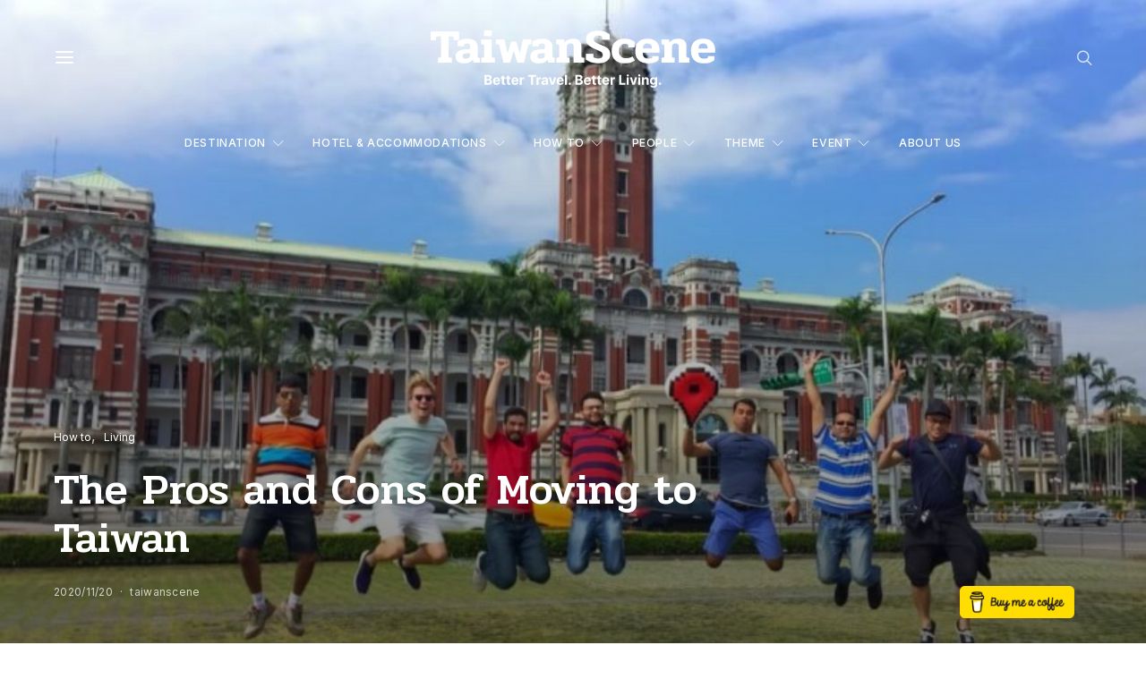

--- FILE ---
content_type: text/html; charset=UTF-8
request_url: https://taiwan-scene.com/2020/11/20/the-pros-and-cons-of-moving-to-taiwan/
body_size: 29611
content:
<!DOCTYPE html>
<html lang="en-US" >
<head>
<meta name="google-site-verification" content="rd7e1JhEoYpEEj24RDdRzq2_CKKhFB2RjgReRHAKeRo" />
<meta charset="UTF-8">
<meta name="viewport" content="width=device-width, initial-scale=1">
<link rel="profile" href="https://gmpg.org/xfn/11">
<title>The Pros and Cons of Moving to Taiwan &#8211; Taiwan Scene</title>
<style>img:is([sizes="auto" i], [sizes^="auto," i]) { contain-intrinsic-size: 3000px 1500px }</style>
<link rel="preload" href="https://taiwan-scene.com/app/plugins/canvas/assets/fonts/canvas-icons.woff" as="font" type="font/woff" crossorigin>
<link rel='stylesheet' id='canvas-css' href='//taiwan-scene.com/app/cache/wpfc-minified/ln74nscz/814yb.css' media='all' />
<link rel='alternate stylesheet' id='powerkit-icons-css' href='https://taiwan-scene.com/app/plugins/powerkit/assets/fonts/powerkit-icons.woff?ver=2.9.6' as='font' type='font/wof' crossorigin />
<link rel='stylesheet' id='powerkit-css' href='//taiwan-scene.com/app/cache/wpfc-minified/jonobja9/814yb.css' media='all' />
<link rel='stylesheet' id='wp-block-library-css' href='//taiwan-scene.com/app/cache/wpfc-minified/k1prwj64/814yb.css' media='all' />
<link rel='stylesheet' id='canvas-block-alert-style-css' href='//taiwan-scene.com/app/cache/wpfc-minified/qx9wr2yz/814yb.css' media='all' />
<link rel='stylesheet' id='canvas-block-progress-style-css' href='//taiwan-scene.com/app/cache/wpfc-minified/f3x7n7v0/814yb.css' media='all' />
<link rel='stylesheet' id='canvas-block-collapsibles-style-css' href='//taiwan-scene.com/app/cache/wpfc-minified/1bt8n0u8/814yb.css' media='all' />
<link rel='stylesheet' id='canvas-block-tabs-style-css' href='//taiwan-scene.com/app/cache/wpfc-minified/q0qnyr7/814yb.css' media='all' />
<link rel='stylesheet' id='canvas-block-section-heading-style-css' href='//taiwan-scene.com/app/cache/wpfc-minified/lw6x7xbd/814yb.css' media='all' />
<link rel='stylesheet' id='canvas-block-row-style-css' href='//taiwan-scene.com/app/cache/wpfc-minified/1eo2kgxl/814yb.css' media='all' />
<link rel='stylesheet' id='canvas-block-posts-style-css' href='//taiwan-scene.com/app/cache/wpfc-minified/1ccgzz4t/814yb.css' media='all' />
<link rel='stylesheet' id='canvas-justified-gallery-block-style-css' href='//taiwan-scene.com/app/cache/wpfc-minified/knvw37he/814yb.css' media='all' />
<link rel='stylesheet' id='canvas-slider-gallery-block-style-css' href='//taiwan-scene.com/app/cache/wpfc-minified/d7x2p23q/814yb.css' media='all' />
<link rel='stylesheet' id='canvas-block-posts-sidebar-css' href='//taiwan-scene.com/app/cache/wpfc-minified/f295j6y2/814yb.css' media='all' />
<link rel='stylesheet' id='wp-components-css' href='//taiwan-scene.com/app/cache/wpfc-minified/8kpxncu6/814ya.css' media='all' />
<link rel='stylesheet' id='wp-preferences-css' href='//taiwan-scene.com/app/cache/wpfc-minified/lykj2fo7/814ya.css' media='all' />
<link rel='stylesheet' id='wp-block-editor-css' href='//taiwan-scene.com/app/cache/wpfc-minified/f28vzolw/814ya.css' media='all' />
<link rel='stylesheet' id='wp-reusable-blocks-css' href='//taiwan-scene.com/app/cache/wpfc-minified/drqf4yu0/814ya.css' media='all' />
<link rel='stylesheet' id='wp-patterns-css' href='//taiwan-scene.com/app/cache/wpfc-minified/qt71n06f/814ya.css' media='all' />
<link rel='stylesheet' id='wp-editor-css' href='//taiwan-scene.com/app/cache/wpfc-minified/kqg4gjfp/814ya.css' media='all' />
<link rel='stylesheet' id='kenzap-brands-css' href='//taiwan-scene.com/app/cache/wpfc-minified/fgfgl6od/814ya.css' media='all' />
<link rel='stylesheet' id='owl-carousel-css' href='//taiwan-scene.com/app/cache/wpfc-minified/q5p1tiw4/814ya.css' media='all' />
<link rel='stylesheet' id='csco-block-posts-sidebar-style-css' href='//taiwan-scene.com/app/cache/wpfc-minified/7n8ghivk/814ya.css' media='all' />
<link rel='stylesheet' id='csco-block-twitter-slider-style-css' href='//taiwan-scene.com/app/cache/wpfc-minified/l1l0wdir/814ya.css' media='all' />
<link rel='stylesheet' id='csco-block-tiles-style-css' href='//taiwan-scene.com/app/cache/wpfc-minified/knxt2n5r/814ya.css' media='all' />
<link rel='stylesheet' id='csco-block-horizontal-tiles-style-css' href='//taiwan-scene.com/app/cache/wpfc-minified/dfhdlpph/814ya.css' media='all' />
<link rel='stylesheet' id='csco-block-full-style-css' href='//taiwan-scene.com/app/cache/wpfc-minified/f2t6qto8/814ya.css' media='all' />
<link rel='stylesheet' id='csco-block-slider-style-css' href='//taiwan-scene.com/app/cache/wpfc-minified/13ima77e/814ya.css' media='all' />
<link rel='stylesheet' id='csco-block-carousel-style-css' href='//taiwan-scene.com/app/cache/wpfc-minified/d6s4he1w/814ya.css' media='all' />
<link rel='stylesheet' id='csco-block-wide-style-css' href='//taiwan-scene.com/app/cache/wpfc-minified/97pd26ad/814ya.css' media='all' />
<link rel='stylesheet' id='csco-block-narrow-style-css' href='//taiwan-scene.com/app/cache/wpfc-minified/d4y7xvn8/814ya.css' media='all' />
<style id='classic-theme-styles-inline-css'>
/**
* These rules are needed for backwards compatibility.
* They should match the button element rules in the base theme.json file.
*/
.wp-block-button__link {
color: #ffffff;
background-color: #32373c;
border-radius: 9999px; /* 100% causes an oval, but any explicit but really high value retains the pill shape. */
/* This needs a low specificity so it won't override the rules from the button element if defined in theme.json. */
box-shadow: none;
text-decoration: none;
/* The extra 2px are added to size solids the same as the outline versions.*/
padding: calc(0.667em + 2px) calc(1.333em + 2px);
font-size: 1.125em;
}
.wp-block-file__button {
background: #32373c;
color: #ffffff;
text-decoration: none;
}
</style>
<style id='global-styles-inline-css'>
:root{--wp--preset--aspect-ratio--square: 1;--wp--preset--aspect-ratio--4-3: 4/3;--wp--preset--aspect-ratio--3-4: 3/4;--wp--preset--aspect-ratio--3-2: 3/2;--wp--preset--aspect-ratio--2-3: 2/3;--wp--preset--aspect-ratio--16-9: 16/9;--wp--preset--aspect-ratio--9-16: 9/16;--wp--preset--color--black: #000000;--wp--preset--color--cyan-bluish-gray: #abb8c3;--wp--preset--color--white: #FFFFFF;--wp--preset--color--pale-pink: #f78da7;--wp--preset--color--vivid-red: #ce2e2e;--wp--preset--color--luminous-vivid-orange: #ff6900;--wp--preset--color--luminous-vivid-amber: #fcb902;--wp--preset--color--light-green-cyan: #7bdcb5;--wp--preset--color--vivid-green-cyan: #01d083;--wp--preset--color--pale-cyan-blue: #8ed1fc;--wp--preset--color--vivid-cyan-blue: #0693e3;--wp--preset--color--vivid-purple: #9b51e0;--wp--preset--color--secondary: #f8f8f8;--wp--preset--gradient--vivid-cyan-blue-to-vivid-purple: linear-gradient(135deg,rgba(6,147,227,1) 0%,rgb(155,81,224) 100%);--wp--preset--gradient--light-green-cyan-to-vivid-green-cyan: linear-gradient(135deg,rgb(122,220,180) 0%,rgb(0,208,130) 100%);--wp--preset--gradient--luminous-vivid-amber-to-luminous-vivid-orange: linear-gradient(135deg,rgba(252,185,0,1) 0%,rgba(255,105,0,1) 100%);--wp--preset--gradient--luminous-vivid-orange-to-vivid-red: linear-gradient(135deg,rgba(255,105,0,1) 0%,rgb(207,46,46) 100%);--wp--preset--gradient--very-light-gray-to-cyan-bluish-gray: linear-gradient(135deg,rgb(238,238,238) 0%,rgb(169,184,195) 100%);--wp--preset--gradient--cool-to-warm-spectrum: linear-gradient(135deg,rgb(74,234,220) 0%,rgb(151,120,209) 20%,rgb(207,42,186) 40%,rgb(238,44,130) 60%,rgb(251,105,98) 80%,rgb(254,248,76) 100%);--wp--preset--gradient--blush-light-purple: linear-gradient(135deg,rgb(255,206,236) 0%,rgb(152,150,240) 100%);--wp--preset--gradient--blush-bordeaux: linear-gradient(135deg,rgb(254,205,165) 0%,rgb(254,45,45) 50%,rgb(107,0,62) 100%);--wp--preset--gradient--luminous-dusk: linear-gradient(135deg,rgb(255,203,112) 0%,rgb(199,81,192) 50%,rgb(65,88,208) 100%);--wp--preset--gradient--pale-ocean: linear-gradient(135deg,rgb(255,245,203) 0%,rgb(182,227,212) 50%,rgb(51,167,181) 100%);--wp--preset--gradient--electric-grass: linear-gradient(135deg,rgb(202,248,128) 0%,rgb(113,206,126) 100%);--wp--preset--gradient--midnight: linear-gradient(135deg,rgb(2,3,129) 0%,rgb(40,116,252) 100%);--wp--preset--font-size--small: 13px;--wp--preset--font-size--medium: 20px;--wp--preset--font-size--large: 36px;--wp--preset--font-size--x-large: 42px;--wp--preset--spacing--20: 0.44rem;--wp--preset--spacing--30: 0.67rem;--wp--preset--spacing--40: 1rem;--wp--preset--spacing--50: 1.5rem;--wp--preset--spacing--60: 2.25rem;--wp--preset--spacing--70: 3.38rem;--wp--preset--spacing--80: 5.06rem;--wp--preset--shadow--natural: 6px 6px 9px rgba(0, 0, 0, 0.2);--wp--preset--shadow--deep: 12px 12px 50px rgba(0, 0, 0, 0.4);--wp--preset--shadow--sharp: 6px 6px 0px rgba(0, 0, 0, 0.2);--wp--preset--shadow--outlined: 6px 6px 0px -3px rgba(255, 255, 255, 1), 6px 6px rgba(0, 0, 0, 1);--wp--preset--shadow--crisp: 6px 6px 0px rgba(0, 0, 0, 1);}:where(.is-layout-flex){gap: 0.5em;}:where(.is-layout-grid){gap: 0.5em;}body .is-layout-flex{display: flex;}.is-layout-flex{flex-wrap: wrap;align-items: center;}.is-layout-flex > :is(*, div){margin: 0;}body .is-layout-grid{display: grid;}.is-layout-grid > :is(*, div){margin: 0;}:where(.wp-block-columns.is-layout-flex){gap: 2em;}:where(.wp-block-columns.is-layout-grid){gap: 2em;}:where(.wp-block-post-template.is-layout-flex){gap: 1.25em;}:where(.wp-block-post-template.is-layout-grid){gap: 1.25em;}.has-black-color{color: var(--wp--preset--color--black) !important;}.has-cyan-bluish-gray-color{color: var(--wp--preset--color--cyan-bluish-gray) !important;}.has-white-color{color: var(--wp--preset--color--white) !important;}.has-pale-pink-color{color: var(--wp--preset--color--pale-pink) !important;}.has-vivid-red-color{color: var(--wp--preset--color--vivid-red) !important;}.has-luminous-vivid-orange-color{color: var(--wp--preset--color--luminous-vivid-orange) !important;}.has-luminous-vivid-amber-color{color: var(--wp--preset--color--luminous-vivid-amber) !important;}.has-light-green-cyan-color{color: var(--wp--preset--color--light-green-cyan) !important;}.has-vivid-green-cyan-color{color: var(--wp--preset--color--vivid-green-cyan) !important;}.has-pale-cyan-blue-color{color: var(--wp--preset--color--pale-cyan-blue) !important;}.has-vivid-cyan-blue-color{color: var(--wp--preset--color--vivid-cyan-blue) !important;}.has-vivid-purple-color{color: var(--wp--preset--color--vivid-purple) !important;}.has-black-background-color{background-color: var(--wp--preset--color--black) !important;}.has-cyan-bluish-gray-background-color{background-color: var(--wp--preset--color--cyan-bluish-gray) !important;}.has-white-background-color{background-color: var(--wp--preset--color--white) !important;}.has-pale-pink-background-color{background-color: var(--wp--preset--color--pale-pink) !important;}.has-vivid-red-background-color{background-color: var(--wp--preset--color--vivid-red) !important;}.has-luminous-vivid-orange-background-color{background-color: var(--wp--preset--color--luminous-vivid-orange) !important;}.has-luminous-vivid-amber-background-color{background-color: var(--wp--preset--color--luminous-vivid-amber) !important;}.has-light-green-cyan-background-color{background-color: var(--wp--preset--color--light-green-cyan) !important;}.has-vivid-green-cyan-background-color{background-color: var(--wp--preset--color--vivid-green-cyan) !important;}.has-pale-cyan-blue-background-color{background-color: var(--wp--preset--color--pale-cyan-blue) !important;}.has-vivid-cyan-blue-background-color{background-color: var(--wp--preset--color--vivid-cyan-blue) !important;}.has-vivid-purple-background-color{background-color: var(--wp--preset--color--vivid-purple) !important;}.has-black-border-color{border-color: var(--wp--preset--color--black) !important;}.has-cyan-bluish-gray-border-color{border-color: var(--wp--preset--color--cyan-bluish-gray) !important;}.has-white-border-color{border-color: var(--wp--preset--color--white) !important;}.has-pale-pink-border-color{border-color: var(--wp--preset--color--pale-pink) !important;}.has-vivid-red-border-color{border-color: var(--wp--preset--color--vivid-red) !important;}.has-luminous-vivid-orange-border-color{border-color: var(--wp--preset--color--luminous-vivid-orange) !important;}.has-luminous-vivid-amber-border-color{border-color: var(--wp--preset--color--luminous-vivid-amber) !important;}.has-light-green-cyan-border-color{border-color: var(--wp--preset--color--light-green-cyan) !important;}.has-vivid-green-cyan-border-color{border-color: var(--wp--preset--color--vivid-green-cyan) !important;}.has-pale-cyan-blue-border-color{border-color: var(--wp--preset--color--pale-cyan-blue) !important;}.has-vivid-cyan-blue-border-color{border-color: var(--wp--preset--color--vivid-cyan-blue) !important;}.has-vivid-purple-border-color{border-color: var(--wp--preset--color--vivid-purple) !important;}.has-vivid-cyan-blue-to-vivid-purple-gradient-background{background: var(--wp--preset--gradient--vivid-cyan-blue-to-vivid-purple) !important;}.has-light-green-cyan-to-vivid-green-cyan-gradient-background{background: var(--wp--preset--gradient--light-green-cyan-to-vivid-green-cyan) !important;}.has-luminous-vivid-amber-to-luminous-vivid-orange-gradient-background{background: var(--wp--preset--gradient--luminous-vivid-amber-to-luminous-vivid-orange) !important;}.has-luminous-vivid-orange-to-vivid-red-gradient-background{background: var(--wp--preset--gradient--luminous-vivid-orange-to-vivid-red) !important;}.has-very-light-gray-to-cyan-bluish-gray-gradient-background{background: var(--wp--preset--gradient--very-light-gray-to-cyan-bluish-gray) !important;}.has-cool-to-warm-spectrum-gradient-background{background: var(--wp--preset--gradient--cool-to-warm-spectrum) !important;}.has-blush-light-purple-gradient-background{background: var(--wp--preset--gradient--blush-light-purple) !important;}.has-blush-bordeaux-gradient-background{background: var(--wp--preset--gradient--blush-bordeaux) !important;}.has-luminous-dusk-gradient-background{background: var(--wp--preset--gradient--luminous-dusk) !important;}.has-pale-ocean-gradient-background{background: var(--wp--preset--gradient--pale-ocean) !important;}.has-electric-grass-gradient-background{background: var(--wp--preset--gradient--electric-grass) !important;}.has-midnight-gradient-background{background: var(--wp--preset--gradient--midnight) !important;}.has-small-font-size{font-size: var(--wp--preset--font-size--small) !important;}.has-medium-font-size{font-size: var(--wp--preset--font-size--medium) !important;}.has-large-font-size{font-size: var(--wp--preset--font-size--large) !important;}.has-x-large-font-size{font-size: var(--wp--preset--font-size--x-large) !important;}
:where(.wp-block-post-template.is-layout-flex){gap: 1.25em;}:where(.wp-block-post-template.is-layout-grid){gap: 1.25em;}
:where(.wp-block-columns.is-layout-flex){gap: 2em;}:where(.wp-block-columns.is-layout-grid){gap: 2em;}
:root :where(.wp-block-pullquote){font-size: 1.5em;line-height: 1.6;}
</style>
<link rel='stylesheet' id='advanced-popups-css' href='//taiwan-scene.com/app/cache/wpfc-minified/e4upip70/814ya.css' media='all' />
<link rel='stylesheet' id='buy-me-a-coffee-css' href='//taiwan-scene.com/app/plugins/buymeacoffee/public/css/buy-me-a-coffee-public.css?ver=4.0' media='all' />
<link rel='stylesheet' id='canvas-block-heading-style-css' href='//taiwan-scene.com/app/cache/wpfc-minified/2e2fzr5q/814ya.css' media='all' />
<link rel='stylesheet' id='canvas-block-list-style-css' href='//taiwan-scene.com/app/cache/wpfc-minified/q7e9lmk3/814ya.css' media='all' />
<link rel='stylesheet' id='canvas-block-paragraph-style-css' href='//taiwan-scene.com/app/cache/wpfc-minified/qwqz6emv/814ya.css' media='all' />
<link rel='stylesheet' id='canvas-block-separator-style-css' href='//taiwan-scene.com/app/cache/wpfc-minified/9kq8wxdb/814ya.css' media='all' />
<link rel='stylesheet' id='canvas-block-group-style-css' href='//taiwan-scene.com/app/cache/wpfc-minified/e6l7di5k/814y9.css' media='all' />
<link rel='stylesheet' id='canvas-block-cover-style-css' href='//taiwan-scene.com/app/cache/wpfc-minified/g5ps8639/814y9.css' media='all' />
<link rel='stylesheet' id='contact-form-7-css' href='//taiwan-scene.com/app/cache/wpfc-minified/eqhz043o/814y9.css' media='all' />
<link rel='stylesheet' id='powerkit-author-box-css' href='//taiwan-scene.com/app/cache/wpfc-minified/fhjost0s/814y9.css' media='all' />
<link rel='stylesheet' id='powerkit-basic-elements-css' href='//taiwan-scene.com/app/cache/wpfc-minified/2mxry6h6/814y9.css' media='screen' />
<link rel='stylesheet' id='powerkit-coming-soon-css' href='//taiwan-scene.com/app/cache/wpfc-minified/epcjf1l9/814y9.css' media='all' />
<link rel='stylesheet' id='powerkit-content-formatting-css' href='//taiwan-scene.com/app/cache/wpfc-minified/dsc2084u/814y9.css' media='all' />
<link rel='stylesheet' id='powerkit-сontributors-css' href='//taiwan-scene.com/app/cache/wpfc-minified/h32wr56/814y9.css' media='all' />
<link rel='stylesheet' id='powerkit-facebook-css' href='//taiwan-scene.com/app/cache/wpfc-minified/eqeokwf5/814y9.css' media='all' />
<link rel='stylesheet' id='powerkit-featured-categories-css' href='//taiwan-scene.com/app/cache/wpfc-minified/2brtwp08/814y9.css' media='all' />
<link rel='stylesheet' id='powerkit-inline-posts-css' href='//taiwan-scene.com/app/cache/wpfc-minified/78jxzlu1/814y9.css' media='all' />
<link rel='stylesheet' id='powerkit-instagram-css' href='//taiwan-scene.com/app/cache/wpfc-minified/fqi4yhv6/814y9.css' media='all' />
<link rel='stylesheet' id='powerkit-justified-gallery-css' href='//taiwan-scene.com/app/cache/wpfc-minified/opbiul1/814y9.css' media='all' />
<link rel='stylesheet' id='glightbox-css' href='//taiwan-scene.com/app/cache/wpfc-minified/7bpcsqa4/814y9.css' media='all' />
<link rel='stylesheet' id='powerkit-lightbox-css' href='//taiwan-scene.com/app/cache/wpfc-minified/7vmtdbtg/814y9.css' media='all' />
<link rel='stylesheet' id='powerkit-opt-in-forms-css' href='//taiwan-scene.com/app/cache/wpfc-minified/fsoj8bp1/814y9.css' media='all' />
<link rel='stylesheet' id='powerkit-pinterest-css' href='//taiwan-scene.com/app/cache/wpfc-minified/8kqtgq4l/814y9.css' media='all' />
<link rel='stylesheet' id='powerkit-scroll-to-top-css' href='//taiwan-scene.com/app/cache/wpfc-minified/8u6yg6r8/814y9.css' media='all' />
<link rel='stylesheet' id='powerkit-share-buttons-css' href='//taiwan-scene.com/app/cache/wpfc-minified/lndn9j8q/814y9.css' media='all' />
<link rel='stylesheet' id='powerkit-social-links-css' href='//taiwan-scene.com/app/cache/wpfc-minified/d5e9zqll/814y8.css' media='all' />
<link rel='stylesheet' id='powerkit-table-of-contents-css' href='//taiwan-scene.com/app/cache/wpfc-minified/e5yze448/814y8.css' media='all' />
<link rel='stylesheet' id='powerkit-twitter-css' href='//taiwan-scene.com/app/cache/wpfc-minified/7kiriij9/814y8.css' media='all' />
<link rel='stylesheet' id='powerkit-widget-about-css' href='//taiwan-scene.com/app/cache/wpfc-minified/effyg7fo/814y8.css' media='all' />
<link rel='stylesheet' id='magnific-popup-css' href='//taiwan-scene.com/app/cache/wpfc-minified/m7zkfrjn/814y8.css' media='all' />
<link rel='stylesheet' id='sight-css' href='//taiwan-scene.com/app/cache/wpfc-minified/lzot09c4/814y8.css' media='all' />
<link rel='stylesheet' id='sight-common-css' href='//taiwan-scene.com/app/cache/wpfc-minified/osrdjm1/814y8.css' media='all' />
<link rel='stylesheet' id='sight-lightbox-css' href='//taiwan-scene.com/app/cache/wpfc-minified/6jv7tbkz/814y8.css' media='all' />
<link rel='stylesheet' id='social-icons-general-css' href='//taiwan-scene.com/app/cache/wpfc-minified/30tknnh1/814y8.css' media='all' />
<link rel='stylesheet' id='csco-styles-css' href='//taiwan-scene.com/app/cache/wpfc-minified/321z0a5a/814y8.css' media='all' />
<style id='csco-styles-inline-css'>
:root {--large-sm-margin-top: -60px}:root {--large-lg-margin-top: -1px - 0px - 130px - 60px}:root {--large-sm-padding-top: 60px}:root {--large-lg-padding-top: 1px + 0px + 130px + 60px}
</style>
<link rel='stylesheet' id='searchwp-live-search-css' href='//taiwan-scene.com/app/cache/wpfc-minified/dj41kdr/814y8.css' media='all' />
<link rel='stylesheet' id='3fce707643076db9cd317c76a2c4fa94-css' href='https://fonts.googleapis.com/css?family=Inter%3A400%2C700%2C600%2C500&#038;subset=latin%2Clatin-ext%2Ccyrillic%2Ccyrillic-ext%2Cvietnamese&#038;display=swap&#038;ver=7.1.6' media='all' />
<link rel='stylesheet' id='65b0094b406515428b0956a278706019-css' href='https://fonts.googleapis.com/css?family=Pridi%3A500%2C400%2C700%2C600&#038;subset=latin%2Clatin-ext%2Ccyrillic%2Ccyrillic-ext%2Cvietnamese&#038;display=swap&#038;ver=7.1.6' media='all' />
<link rel='stylesheet' id='ff885300f917cd516bed91069e32ad40-css' href='https://fonts.googleapis.com/css?family=Montserrat%3A300&#038;subset=latin%2Clatin-ext%2Ccyrillic%2Ccyrillic-ext%2Cvietnamese&#038;display=swap&#038;ver=7.1.6' media='all' />
<script src="https://taiwan-scene.com/wp/wp-includes/js/jquery/jquery.js?ver=3.7.1" id="jquery-core-js" type="ca8488fdd434a688a1516e38-text/javascript"></script>
<script src="https://taiwan-scene.com/wp/wp-includes/js/jquery/jquery-migrate.js?ver=3.4.1" id="jquery-migrate-js" type="ca8488fdd434a688a1516e38-text/javascript"></script>
<script src="https://taiwan-scene.com/app/plugins/kenzap-brands/dist/assets/owl.carousel.min.js?ver=6.7.1" id="owl-carousel-js" type="ca8488fdd434a688a1516e38-text/javascript"></script>
<script src="https://taiwan-scene.com/app/plugins/kenzap-brands/src/brands-02/script.js?ver=6.7.1" id="owl-carusel-js" type="ca8488fdd434a688a1516e38-text/javascript"></script>
<script src="https://taiwan-scene.com/app/plugins/advanced-popups/public/js/advanced-popups-public.js?ver=1.2.1" id="advanced-popups-js" type="ca8488fdd434a688a1516e38-text/javascript"></script>
<script src="https://taiwan-scene.com/app/plugins/buymeacoffee/public/js/buy-me-a-coffee-public.js?ver=4.0" id="buy-me-a-coffee-js" type="ca8488fdd434a688a1516e38-text/javascript"></script>
<link rel="canonical" href="https://taiwan-scene.com/2020/11/20/the-pros-and-cons-of-moving-to-taiwan/" />
<link rel="preload" href="https://taiwan-scene.com/app/plugins/advanced-popups/fonts/advanced-popups-icons.woff" as="font" type="font/woff" crossorigin>
<script data-name="BMC-Widget" src="https://cdnjs.buymeacoffee.com/1.0.0/widget.prod.min.js" data-id="taiwanscene" data-description="Support me on Buy Me a Coffee!" data-message="Thank you for visiting. You can now buy me a coffee!" data-color="#FF813F" data-position="right" data-x_margin="18" data-y_margin="18" type="ca8488fdd434a688a1516e38-text/javascript">
</script>
<style type="text/css" media="all" id="canvas-blocks-dynamic-styles">
</style>
<meta name="onesignal" content="wordpress-plugin"/>
<script type="ca8488fdd434a688a1516e38-text/javascript">
window.OneSignal = window.OneSignal || [];
OneSignal.push( function() {
OneSignal.SERVICE_WORKER_UPDATER_PATH = 'OneSignalSDKUpdaterWorker.js';
OneSignal.SERVICE_WORKER_PATH = 'OneSignalSDKWorker.js';
OneSignal.SERVICE_WORKER_PARAM = { scope: '/app/plugins/onesignal-free-web-push-notifications/sdk_files/push/onesignal/' };
OneSignal.setDefaultNotificationUrl("https://taiwan-scene.com/wp");
var oneSignal_options = {};
window._oneSignalInitOptions = oneSignal_options;
oneSignal_options['wordpress'] = true;
oneSignal_options['appId'] = '0b8d641e-7c5e-4389-adc4-395c83bf8610';
oneSignal_options['allowLocalhostAsSecureOrigin'] = true;
oneSignal_options['welcomeNotification'] = { };
oneSignal_options['welcomeNotification']['title'] = "";
oneSignal_options['welcomeNotification']['message'] = "";
oneSignal_options['path'] = "https://taiwan-scene.com/app/plugins/onesignal-free-web-push-notifications/sdk_files/";
oneSignal_options['safari_web_id'] = "web.onesignal.auto.4b51c712-23a7-447d-a673-6f24b07d407b";
oneSignal_options['promptOptions'] = { };
oneSignal_options['notifyButton'] = { };
oneSignal_options['notifyButton']['enable'] = true;
oneSignal_options['notifyButton']['position'] = 'bottom-left';
oneSignal_options['notifyButton']['theme'] = 'inverse';
oneSignal_options['notifyButton']['size'] = 'medium';
oneSignal_options['notifyButton']['showCredit'] = true;
oneSignal_options['notifyButton']['text'] = {};
OneSignal.init(window._oneSignalInitOptions);
OneSignal.showSlidedownPrompt();      });
function documentInitOneSignal() {
var oneSignal_elements = document.getElementsByClassName("OneSignal-prompt");
var oneSignalLinkClickHandler = function(event) { OneSignal.push(['registerForPushNotifications']); event.preventDefault(); };        for(var i = 0; i < oneSignal_elements.length; i++)
oneSignal_elements[i].addEventListener('click', oneSignalLinkClickHandler, false);
}
if (document.readyState === 'complete') {
documentInitOneSignal();
}
else {
window.addEventListener("load", function(event){
documentInitOneSignal();
});
}
</script>
<link rel="icon" href="https://taiwan-scene.com/app/uploads/2023/02/cropped-ts-fav-icon-32x32.png" sizes="32x32" />
<link rel="icon" href="https://taiwan-scene.com/app/uploads/2023/02/cropped-ts-fav-icon-192x192.png" sizes="192x192" />
<link rel="apple-touch-icon" href="https://taiwan-scene.com/app/uploads/2023/02/cropped-ts-fav-icon-180x180.png" />
<meta name="msapplication-TileImage" content="https://taiwan-scene.com/app/uploads/2023/02/cropped-ts-fav-icon-270x270.png" />
</head>
<body data-rsssl=1 class="post-template-default single single-post postid-9840 single-format-standard wp-embed-responsive kenzap header-enabled cs-page-layout-fullwidth parallax-enabled sticky-sidebar-enabled stick-to-bottom block-align-enabled style-align-left">
<div class="site-overlay"></div>
<div class="offcanvas">
<div class="offcanvas-header">
<nav class="navbar navbar-offcanvas  navbar-border">
<a class="navbar-brand" href="https://taiwan-scene.com/">
<img class="logo-image logo-image-dark" src="https://2023-taiwanscene.based.bar/app/uploads/2023/02/real-main-dark-1.png" srcset="https://2023-taiwanscene.based.bar/app/uploads/2023/02/real-main-dark-1.png 1x, https://2023-taiwanscene.based.bar/app/uploads/2023/02/real-main-dark@2x-1.png 2x" alt="Taiwan Scene">
<img class="logo-image" src="https://taiwan-scene.com/app/uploads/2023/02/ts-top-b-b.png" srcset="https://taiwan-scene.com/app/uploads/2023/02/ts-top-b-b.png 1x, https://taiwan-scene.com/app/uploads/2023/02/ts-top-b-b.png 2x" alt="Taiwan Scene">
</a>
<button type="button" class="offcanvas-toggle navbar-toggle">
<i class="cs-icon cs-icon-cross"></i>
</button>
</nav>
</div>
<div class="offcanvas-sidebar">
<div class="offcanvas-inner widget-area">
<div class="widget nav_menu-2 widget_nav_menu"><div class="menu-%e5%88%86%e9%a1%9e%e9%81%b8%e5%96%ae-container"><ul id="menu-%e5%88%86%e9%a1%9e%e9%81%b8%e5%96%ae" class="menu"><li id="menu-item-17736" class="menu-item menu-item-type-taxonomy menu-item-object-category menu-item-has-children menu-item-17736"><a href="https://taiwan-scene.com/category/destination/">Destination</a>
<ul class="sub-menu">
<li id="menu-item-17737" class="menu-item menu-item-type-taxonomy menu-item-object-category menu-item-17737"><a href="https://taiwan-scene.com/category/destination/central/">Central</a></li>
<li id="menu-item-17738" class="menu-item menu-item-type-taxonomy menu-item-object-category menu-item-17738"><a href="https://taiwan-scene.com/category/destination/departing-from-taiwan/">Departing from Taiwan</a></li>
<li id="menu-item-17739" class="menu-item menu-item-type-taxonomy menu-item-object-category menu-item-17739"><a href="https://taiwan-scene.com/category/destination/eastern/">Eastern</a></li>
<li id="menu-item-17740" class="menu-item menu-item-type-taxonomy menu-item-object-category menu-item-17740"><a href="https://taiwan-scene.com/category/destination/northern/">Northern</a></li>
<li id="menu-item-17741" class="menu-item menu-item-type-taxonomy menu-item-object-category menu-item-17741"><a href="https://taiwan-scene.com/category/destination/outlying-islands/">Outlying islands</a></li>
<li id="menu-item-17742" class="menu-item menu-item-type-taxonomy menu-item-object-category menu-item-17742"><a href="https://taiwan-scene.com/category/destination/southern/">Southern</a></li>
</ul>
</li>
<li id="menu-item-17743" class="menu-item menu-item-type-taxonomy menu-item-object-category menu-item-has-children menu-item-17743"><a href="https://taiwan-scene.com/category/hotel-accommodations/">Hotel &amp; Accommodations</a>
<ul class="sub-menu">
<li id="menu-item-17744" class="menu-item menu-item-type-taxonomy menu-item-object-category menu-item-17744"><a href="https://taiwan-scene.com/category/hotel-accommodations/kaohsiung-and-southern-taiwan/">Kaohsiung and Southern Taiwan</a></li>
<li id="menu-item-17745" class="menu-item menu-item-type-taxonomy menu-item-object-category menu-item-17745"><a href="https://taiwan-scene.com/category/hotel-accommodations/taichung-and-central-taiwan/">Taichung and Central Taiwan</a></li>
<li id="menu-item-17746" class="menu-item menu-item-type-taxonomy menu-item-object-category menu-item-17746"><a href="https://taiwan-scene.com/category/hotel-accommodations/taipei/">Taipei</a></li>
<li id="menu-item-17747" class="menu-item menu-item-type-taxonomy menu-item-object-category menu-item-17747"><a href="https://taiwan-scene.com/category/hotel-accommodations/yilan-hualien-and-taitung/">Yilan, Hualien and Taitung</a></li>
</ul>
</li>
<li id="menu-item-17748" class="menu-item menu-item-type-taxonomy menu-item-object-category current-post-ancestor current-menu-parent current-post-parent menu-item-has-children menu-item-17748"><a href="https://taiwan-scene.com/category/how-to/">How to</a>
<ul class="sub-menu">
<li id="menu-item-17749" class="menu-item menu-item-type-taxonomy menu-item-object-category menu-item-17749"><a href="https://taiwan-scene.com/category/how-to/dining/">Dining</a></li>
<li id="menu-item-17750" class="menu-item menu-item-type-taxonomy menu-item-object-category current-post-ancestor current-menu-parent current-post-parent menu-item-17750"><a href="https://taiwan-scene.com/category/how-to/living/">Living</a></li>
<li id="menu-item-17751" class="menu-item menu-item-type-taxonomy menu-item-object-category menu-item-17751"><a href="https://taiwan-scene.com/category/how-to/shopping/">Shopping</a></li>
<li id="menu-item-17752" class="menu-item menu-item-type-taxonomy menu-item-object-category menu-item-17752"><a href="https://taiwan-scene.com/category/how-to/transportation/">Transportation</a></li>
</ul>
</li>
<li id="menu-item-17753" class="menu-item menu-item-type-taxonomy menu-item-object-category menu-item-has-children menu-item-17753"><a href="https://taiwan-scene.com/category/people/">People</a>
<ul class="sub-menu">
<li id="menu-item-17754" class="menu-item menu-item-type-taxonomy menu-item-object-category menu-item-17754"><a href="https://taiwan-scene.com/category/people/from-the-editor/">From The Editor</a></li>
<li id="menu-item-17755" class="menu-item menu-item-type-taxonomy menu-item-object-category menu-item-17755"><a href="https://taiwan-scene.com/category/people/guest-column/">Guest Column</a></li>
<li id="menu-item-17756" class="menu-item menu-item-type-taxonomy menu-item-object-category menu-item-17756"><a href="https://taiwan-scene.com/category/people/interview/">Interview</a></li>
</ul>
</li>
<li id="menu-item-17757" class="menu-item menu-item-type-taxonomy menu-item-object-category menu-item-has-children menu-item-17757"><a href="https://taiwan-scene.com/category/theme/">Theme</a>
<ul class="sub-menu">
<li id="menu-item-17758" class="menu-item menu-item-type-taxonomy menu-item-object-category menu-item-17758"><a href="https://taiwan-scene.com/category/theme/adventure-sports/">Adventure &amp; Sports</a></li>
<li id="menu-item-17759" class="menu-item menu-item-type-taxonomy menu-item-object-category menu-item-17759"><a href="https://taiwan-scene.com/category/theme/art-culture/">Art &amp; Culture</a></li>
<li id="menu-item-17760" class="menu-item menu-item-type-taxonomy menu-item-object-category menu-item-17760"><a href="https://taiwan-scene.com/category/theme/food-drink/">Food &amp; Drink</a></li>
<li id="menu-item-17761" class="menu-item menu-item-type-taxonomy menu-item-object-category menu-item-17761"><a href="https://taiwan-scene.com/category/theme/hiking-nature/">Hiking &amp; Nature</a></li>
<li id="menu-item-17762" class="menu-item menu-item-type-taxonomy menu-item-object-category menu-item-17762"><a href="https://taiwan-scene.com/category/theme/special/">Special</a></li>
</ul>
</li>
<li id="menu-item-21913" class="menu-item menu-item-type-taxonomy menu-item-object-category menu-item-has-children menu-item-21913"><a href="https://taiwan-scene.com/category/event/">Event</a>
<ul class="sub-menu">
<li id="menu-item-21914" class="menu-item menu-item-type-taxonomy menu-item-object-category menu-item-21914"><a href="https://taiwan-scene.com/category/event/all-time/">All Time</a></li>
<li id="menu-item-21917" class="menu-item menu-item-type-taxonomy menu-item-object-category menu-item-21917"><a href="https://taiwan-scene.com/category/event/jan-march/">Jan-March</a></li>
<li id="menu-item-21916" class="menu-item menu-item-type-taxonomy menu-item-object-category menu-item-21916"><a href="https://taiwan-scene.com/category/event/april-may/">April-May</a></li>
<li id="menu-item-21918" class="menu-item menu-item-type-taxonomy menu-item-object-category menu-item-21918"><a href="https://taiwan-scene.com/category/event/june-auguest/">June-Auguest</a></li>
<li id="menu-item-21920" class="menu-item menu-item-type-taxonomy menu-item-object-category menu-item-21920"><a href="https://taiwan-scene.com/category/event/september-october/">September-October</a></li>
<li id="menu-item-21919" class="menu-item menu-item-type-taxonomy menu-item-object-category menu-item-21919"><a href="https://taiwan-scene.com/category/event/november-december/">November-December</a></li>
</ul>
</li>
<li id="menu-item-21912" class="menu-item menu-item-type-post_type menu-item-object-page menu-item-21912"><a href="https://taiwan-scene.com/%e7%b0%a1%e4%bb%8b/">About Us</a></li>
</ul></div></div><div class="widget powerkit_social_links_widget-3 powerkit_social_links_widget">
<div class="widget-body">
<h5 class="cnvs-block-section-heading is-style-cnvs-block-section-heading-default haligncenter title-widget "><span class="cnvs-section-title"><span>Social Links</span></span></h5>	<div class="pk-social-links-wrap  pk-social-links-template-vertical pk-social-links-align-default pk-social-links-scheme-light pk-social-links-titles-enabled pk-social-links-counts-enabled pk-social-links-labels-enabled pk-social-links-mode-php pk-social-links-mode-rest">
<div class="pk-social-links-items">
<div class="pk-social-links-item pk-social-links-tripadvisor  pk-social-links-no-count" data-id="tripadvisor">
<a href="https://www.tripadvisor.com/Attraction_Review-g13808671-d4289684-Reviews-MyTaiwanTour_Travel_Services-Zhongshan_District_Taipei.html" class="pk-social-links-link" target="_blank" rel="nofollow noopener" aria-label="TripAdvisor">
<i class="pk-social-links-icon pk-icon pk-icon-tripadvisor"></i>
<span class="pk-social-links-title pk-font-heading">TripAdvisor</span>
<span class="pk-social-links-count pk-font-secondary">0</span>
</a>
</div>
<div class="pk-social-links-item pk-social-links-instagram  pk-social-links-no-count" data-id="instagram">
<a href="https://www.instagram.com/taiwanscene" class="pk-social-links-link" target="_blank" rel="nofollow noopener" aria-label="Instagram">
<i class="pk-social-links-icon pk-icon pk-icon-instagram"></i>
<span class="pk-social-links-title pk-font-heading">Instagram</span>
<span class="pk-social-links-count pk-font-secondary">0</span>
</a>
</div>
<div class="pk-social-links-item pk-social-links-facebook  pk-social-links-no-count" data-id="facebook">
<a href="https://facebook.com/MyTaiwanTour" class="pk-social-links-link" target="_blank" rel="nofollow noopener" aria-label="Facebook">
<i class="pk-social-links-icon pk-icon pk-icon-facebook"></i>
<span class="pk-social-links-title pk-font-heading">Facebook</span>
<span class="pk-social-links-count pk-font-secondary">0</span>
</a>
</div>
<div class="pk-social-links-item pk-social-links-twitter  pk-social-links-no-count" data-id="twitter">
<a href="https://twitter.com/MyTaiwanTour_" class="pk-social-links-link" target="_blank" rel="nofollow noopener" aria-label="Twitter">
<i class="pk-social-links-icon pk-icon pk-icon-twitter"></i>
<span class="pk-social-links-title pk-font-heading">Twitter</span>
<span class="pk-social-links-count pk-font-secondary">0</span>
</a>
</div>
<div class="pk-social-links-item pk-social-links-youtube " data-id="youtube">
<a href="https://www.youtube.com/user/mytaiwantour" class="pk-social-links-link" target="_blank" rel="nofollow noopener" aria-label="YouTube">
<i class="pk-social-links-icon pk-icon pk-icon-youtube"></i>
<span class="pk-social-links-title pk-font-heading">YouTube</span>
<span class="pk-social-links-count pk-font-secondary">1K</span>
</a>
</div>
</div>
</div>
</div>
</div>		</div>
</div>
</div>
<div id="page" class="site">
<div class="site-inner">
<header id="masthead" class="site-header page-header-type-large" role="banner">
<div class="header header-center header-light cs-d-none cs-d-lg-block" >
<div class="cs-container">
<div class="header-col header-col-left">
<div>
<button class="navbar-toggle offcanvas-toggle" type="button">
<i class="cs-icon cs-icon-menu"></i>
</button>
</div>
</div>
<div class="header-col header-col-center">
<div>
<a href="https://taiwan-scene.com/" class="site-logo">
<img class="logo-image" src="https://taiwan-scene.com/app/uploads/2023/02/ts-white-s.png" srcset="https://taiwan-scene.com/app/uploads/2023/02/ts-white-s.png 1x, https://taiwan-scene.com/app/uploads/2023/02/ts-white.png 2x" alt="Taiwan Scene">
</a>
</div>
</div>
<div class="header-col header-col-right">
<div>
<a href="#search" class="navbar-search"><i class="cs-icon cs-icon-search"></i></a>
</div>
</div>
</div>
</div>
<div class="navbar-primary navbar-center search-disabled social-disabled toggle-disabled">
<div class="cs-container">
<nav class="navbar">
<div class="navbar-col">
<div>
<button class="navbar-toggle offcanvas-toggle" type="button">
<i class="cs-icon cs-icon-menu"></i>
</button>
<a class="navbar-brand" href="https://taiwan-scene.com/">
<img class="logo-image logo-mobile-image" src="https://taiwan-scene.com/app/uploads/2023/02/ts-black-s.png" srcset="https://taiwan-scene.com/app/uploads/2023/02/ts-black-s.png 1x, https://taiwan-scene.com/app/uploads/2023/02/ts-black-s.png 2x" alt="Taiwan Scene">
<img class="logo-image logo-image-dark" src="https://2023-taiwanscene.based.bar/app/uploads/2023/02/real-main-dark.png" srcset="https://2023-taiwanscene.based.bar/app/uploads/2023/02/real-main-dark.png 1x, https://2023-taiwanscene.based.bar/app/uploads/2023/02/real-main-dark@2x.png 2x" alt="Taiwan Scene">
<img class="logo-image" src="https://taiwan-scene.com/app/uploads/2023/02/ts-white-s.png" srcset="https://taiwan-scene.com/app/uploads/2023/02/ts-white-s.png 1x, https://taiwan-scene.com/app/uploads/2023/02/ts-white-s.png 2x" alt="Taiwan Scene">
<img class="logo-image logo-overlay" src="https://taiwan-scene.com/app/uploads/2023/02/ts-white-s.png" srcset="https://taiwan-scene.com/app/uploads/2023/02/ts-white-s.png 1x, https://taiwan-scene.com/app/uploads/2023/02/ts-white-s.png 2x" alt="Taiwan Scene">
</a>
</div>
</div>
<div class="navbar-col">
<div>
<ul id="menu-%e5%88%86%e9%a1%9e%e9%81%b8%e5%96%ae-1" class="nav navbar-nav"><li class="menu-item menu-item-type-taxonomy menu-item-object-category menu-item-has-children menu-item-17736"><a href="https://taiwan-scene.com/category/destination/">Destination</a>
<ul class="sub-menu">
<li class="menu-item menu-item-type-taxonomy menu-item-object-category menu-item-17737"><a href="https://taiwan-scene.com/category/destination/central/">Central</a></li>
<li class="menu-item menu-item-type-taxonomy menu-item-object-category menu-item-17738"><a href="https://taiwan-scene.com/category/destination/departing-from-taiwan/">Departing from Taiwan</a></li>
<li class="menu-item menu-item-type-taxonomy menu-item-object-category menu-item-17739"><a href="https://taiwan-scene.com/category/destination/eastern/">Eastern</a></li>
<li class="menu-item menu-item-type-taxonomy menu-item-object-category menu-item-17740"><a href="https://taiwan-scene.com/category/destination/northern/">Northern</a></li>
<li class="menu-item menu-item-type-taxonomy menu-item-object-category menu-item-17741"><a href="https://taiwan-scene.com/category/destination/outlying-islands/">Outlying islands</a></li>
<li class="menu-item menu-item-type-taxonomy menu-item-object-category menu-item-17742"><a href="https://taiwan-scene.com/category/destination/southern/">Southern</a></li>
</ul>
</li>
<li class="menu-item menu-item-type-taxonomy menu-item-object-category menu-item-has-children menu-item-17743"><a href="https://taiwan-scene.com/category/hotel-accommodations/">Hotel &amp; Accommodations</a>
<ul class="sub-menu">
<li class="menu-item menu-item-type-taxonomy menu-item-object-category menu-item-17744"><a href="https://taiwan-scene.com/category/hotel-accommodations/kaohsiung-and-southern-taiwan/">Kaohsiung and Southern Taiwan</a></li>
<li class="menu-item menu-item-type-taxonomy menu-item-object-category menu-item-17745"><a href="https://taiwan-scene.com/category/hotel-accommodations/taichung-and-central-taiwan/">Taichung and Central Taiwan</a></li>
<li class="menu-item menu-item-type-taxonomy menu-item-object-category menu-item-17746"><a href="https://taiwan-scene.com/category/hotel-accommodations/taipei/">Taipei</a></li>
<li class="menu-item menu-item-type-taxonomy menu-item-object-category menu-item-17747"><a href="https://taiwan-scene.com/category/hotel-accommodations/yilan-hualien-and-taitung/">Yilan, Hualien and Taitung</a></li>
</ul>
</li>
<li class="menu-item menu-item-type-taxonomy menu-item-object-category current-post-ancestor current-menu-parent current-post-parent menu-item-has-children menu-item-17748"><a href="https://taiwan-scene.com/category/how-to/">How to</a>
<ul class="sub-menu">
<li class="menu-item menu-item-type-taxonomy menu-item-object-category menu-item-17749"><a href="https://taiwan-scene.com/category/how-to/dining/">Dining</a></li>
<li class="menu-item menu-item-type-taxonomy menu-item-object-category current-post-ancestor current-menu-parent current-post-parent menu-item-17750"><a href="https://taiwan-scene.com/category/how-to/living/">Living</a></li>
<li class="menu-item menu-item-type-taxonomy menu-item-object-category menu-item-17751"><a href="https://taiwan-scene.com/category/how-to/shopping/">Shopping</a></li>
<li class="menu-item menu-item-type-taxonomy menu-item-object-category menu-item-17752"><a href="https://taiwan-scene.com/category/how-to/transportation/">Transportation</a></li>
</ul>
</li>
<li class="menu-item menu-item-type-taxonomy menu-item-object-category menu-item-has-children menu-item-17753"><a href="https://taiwan-scene.com/category/people/">People</a>
<ul class="sub-menu">
<li class="menu-item menu-item-type-taxonomy menu-item-object-category menu-item-17754"><a href="https://taiwan-scene.com/category/people/from-the-editor/">From The Editor</a></li>
<li class="menu-item menu-item-type-taxonomy menu-item-object-category menu-item-17755"><a href="https://taiwan-scene.com/category/people/guest-column/">Guest Column</a></li>
<li class="menu-item menu-item-type-taxonomy menu-item-object-category menu-item-17756"><a href="https://taiwan-scene.com/category/people/interview/">Interview</a></li>
</ul>
</li>
<li class="menu-item menu-item-type-taxonomy menu-item-object-category menu-item-has-children menu-item-17757"><a href="https://taiwan-scene.com/category/theme/">Theme</a>
<ul class="sub-menu">
<li class="menu-item menu-item-type-taxonomy menu-item-object-category menu-item-17758"><a href="https://taiwan-scene.com/category/theme/adventure-sports/">Adventure &amp; Sports</a></li>
<li class="menu-item menu-item-type-taxonomy menu-item-object-category menu-item-17759"><a href="https://taiwan-scene.com/category/theme/art-culture/">Art &amp; Culture</a></li>
<li class="menu-item menu-item-type-taxonomy menu-item-object-category menu-item-17760"><a href="https://taiwan-scene.com/category/theme/food-drink/">Food &amp; Drink</a></li>
<li class="menu-item menu-item-type-taxonomy menu-item-object-category menu-item-17761"><a href="https://taiwan-scene.com/category/theme/hiking-nature/">Hiking &amp; Nature</a></li>
<li class="menu-item menu-item-type-taxonomy menu-item-object-category menu-item-17762"><a href="https://taiwan-scene.com/category/theme/special/">Special</a></li>
</ul>
</li>
<li class="menu-item menu-item-type-taxonomy menu-item-object-category menu-item-has-children menu-item-21913"><a href="https://taiwan-scene.com/category/event/">Event</a>
<ul class="sub-menu">
<li class="menu-item menu-item-type-taxonomy menu-item-object-category menu-item-21914"><a href="https://taiwan-scene.com/category/event/all-time/">All Time</a></li>
<li class="menu-item menu-item-type-taxonomy menu-item-object-category menu-item-21917"><a href="https://taiwan-scene.com/category/event/jan-march/">Jan-March</a></li>
<li class="menu-item menu-item-type-taxonomy menu-item-object-category menu-item-21916"><a href="https://taiwan-scene.com/category/event/april-may/">April-May</a></li>
<li class="menu-item menu-item-type-taxonomy menu-item-object-category menu-item-21918"><a href="https://taiwan-scene.com/category/event/june-auguest/">June-Auguest</a></li>
<li class="menu-item menu-item-type-taxonomy menu-item-object-category menu-item-21920"><a href="https://taiwan-scene.com/category/event/september-october/">September-October</a></li>
<li class="menu-item menu-item-type-taxonomy menu-item-object-category menu-item-21919"><a href="https://taiwan-scene.com/category/event/november-december/">November-December</a></li>
</ul>
</li>
<li class="menu-item menu-item-type-post_type menu-item-object-page menu-item-21912"><a href="https://taiwan-scene.com/%e7%b0%a1%e4%bb%8b/">About Us</a></li>
</ul>				</div>
</div>
<div class="navbar-col">
<div>
<a href="#search" class="navbar-search"><i class="cs-icon cs-icon-search"></i></a>
</div>
</div>
</nav>
</div>
</div><!-- .navbar-primary -->
</header>
<section class="page-header page-header-large overlay">
<div class="overlay-media parallax">
<img width="800" height="548" src="https://taiwan-scene.com/app/uploads/2023/02/moving-to-taipei-taiwan-1.jpg" class="jarallax-img" alt="" decoding="async" fetchpriority="high" srcset="https://taiwan-scene.com/app/uploads/2023/02/moving-to-taipei-taiwan-1.jpg 800w, https://taiwan-scene.com/app/uploads/2023/02/moving-to-taipei-taiwan-1-320x219.jpg 320w, https://taiwan-scene.com/app/uploads/2023/02/moving-to-taipei-taiwan-1-120x82.jpg 120w, https://taiwan-scene.com/app/uploads/2023/02/moving-to-taipei-taiwan-1-90x62.jpg 90w, https://taiwan-scene.com/app/uploads/2023/02/moving-to-taipei-taiwan-1-560x384.jpg 560w" sizes="(min-aspect-ratio: 1/1) 100vw, 100vh" />			</div>
<div class="overlay-outer">
<div class="overlay-inner">
<div class="meta-category"><ul class="post-categories">
<li><a href="https://taiwan-scene.com/category/how-to/" rel="category tag">How to</a></li>
<li><a href="https://taiwan-scene.com/category/how-to/living/" rel="category tag">Living</a></li></ul></div>					<h1 class="entry-title">The Pros and Cons of Moving to Taiwan</h1>					<ul class="post-meta"><li class="meta-date"><a href="https://taiwan-scene.com/2020/11/20/the-pros-and-cons-of-moving-to-taiwan/" rel="bookmark">2020/11/20</a></li><li class="meta-author"><span class="author"><a class="url fn n" href="https://taiwan-scene.com/author/taiwanscene/" title="View all posts by taiwanscene">taiwanscene</a></span></li></ul>				</div>
</div>
</section>
<div class="site-content layout-fullwidth post-sidebar-enabled layout-narrow-enabled section-heading-default-style-1">
<div class="cs-container">
<div id="content" class="main-content">
<div id="primary" class="content-area">
<main id="main" class="site-main" role="main">
<article data-scroll id="post-9840" class="post-9840 post type-post status-publish format-standard has-post-thumbnail category-how-to category-living tag-coronavirus tag-living-in-taiwan tag-taiwan tag-taiwan-food">
<div class="post-wrap">
<aside class="post-sidebar">
<div class="pk-share-buttons-wrap pk-share-buttons-layout-simple pk-share-buttons-scheme-default pk-share-buttons-has-counts pk-share-buttons-has-total-counts pk-share-buttons-post-sidebar pk-share-buttons-mode-php pk-share-buttons-mode-rest" data-post-id="9840" data-share-url="https://taiwan-scene.com/2020/11/20/the-pros-and-cons-of-moving-to-taiwan/" >
<div class="pk-share-buttons-total pk-share-buttons-total-no-count">
<div class="pk-share-buttons-title pk-font-primary">Total</div>
<div class="pk-share-buttons-count pk-font-heading">0</div>
<div class="pk-share-buttons-label pk-font-secondary">Shares</div>
</div>
<div class="pk-share-buttons-items">
<div class="pk-share-buttons-item pk-share-buttons-facebook pk-share-buttons-no-count" data-id="facebook">
<a href="https://www.facebook.com/sharer.php?u=https://taiwan-scene.com/2020/11/20/the-pros-and-cons-of-moving-to-taiwan/" class="pk-share-buttons-link" target="_blank">
<i class="pk-share-buttons-icon pk-icon pk-icon-facebook"></i>
<span class="pk-share-buttons-count pk-font-secondary">0</span>
</a>
</div>
<div class="pk-share-buttons-item pk-share-buttons-twitter pk-share-buttons-no-count" data-id="twitter">
<a href="https://twitter.com/share?&text=The%20Pros%20and%20Cons%20of%20Moving%20to%20Taiwan&via=MyTaiwanTour_&url=https://taiwan-scene.com/2020/11/20/the-pros-and-cons-of-moving-to-taiwan/" class="pk-share-buttons-link" target="_blank">
<i class="pk-share-buttons-icon pk-icon pk-icon-twitter"></i>
<span class="pk-share-buttons-count pk-font-secondary">0</span>
</a>
</div>
<div class="pk-share-buttons-item pk-share-buttons-line pk-share-buttons-no-count" data-id="line">
<a href="http://line.me/R/msg/text/?https://taiwan-scene.com/2020/11/20/the-pros-and-cons-of-moving-to-taiwan/" class="pk-share-buttons-link" target="_blank">
<i class="pk-share-buttons-icon pk-icon pk-icon-line"></i>
<span class="pk-share-buttons-count pk-font-secondary">0</span>
</a>
</div>
</div>
</div>
</aside>
<div class="post-main">
<section class="entry-content">
<h2 id="food-friendliness-and-freedom" class="wp-block-heading">Food, Friendliness and Freedom</h2>
<p>With a coronavirus response that’s proven to be the envy of the world, the idea of living in Taiwan has perhaps never been more of an attractive prospect. Subtropical, great food and friendly locals, there is so much to love about life on this wonderful island. However, as with everything, it does have its downsides. Leaving the house here during rainy season without an umbrella? Big mistake. Here is a rundown of some of the pros and cons of moving to Taiwan. (<strong>Read more</strong>: <a href="https://taiwan-scene.com/taipei-is-the-worlds-best-city-for-expats-heres-why/" target="_blank" rel="noreferrer noopener">Taipei is the world’s best city for expats… here’s why</a>)</p>
<div class="wp-block-image"><figure class="aligncenter size-large"><img decoding="async" src="https://taiwan-scene.com/app/uploads/2020/11/moving-to-taipei-taiwan-1.jpg" alt="" class="wp-image-9845"/><figcaption>Have you considered moving to Taiwan? (Photo: Taiwan Scene)</figcaption></figure></div>
<h2 id="pro-the-food" class="wp-block-heading"><strong>Pro: The food</strong></h2>
<div class="wp-block-image"><figure class="aligncenter size-large"><img decoding="async" src="https://taiwan-scene.com/app/uploads/2020/11/Taiwan-food-xiaolunbao.jpg" alt="" class="wp-image-9846"/><figcaption> Xiaolongbao is one of the most popular foods in Taiwan. (Photo: Taiwan Scene)</figcaption></figure></div>
<p>Taiwan’s food is good. Very, very good. From <a rel="noreferrer noopener" href="https://taiwan-scene.com/10-foods-you-need-to-try-in-taipei/" target="_blank">delicious local dishes</a> such as xiaolongbao and beef noodles to <a rel="noreferrer noopener" href="https://taiwan-scene.com/taiwan-culture-and-cuisine-shine-on-new-netflix-series-street-food/" target="_blank">Netflix-recognized</a> foodie locations and night market stalls of <a rel="noreferrer noopener" href="https://taiwan-scene.com/taiwan-knows-food-a-guide-to-taipeis-michelin-worthy-night-markets/" target="_blank">Michelin acclaim</a>, it’s not hard to find your belly full and satisfied in Taiwan. One day you could be <a rel="noreferrer noopener" href="https://taiwan-scene.com/pick-your-own-pineapple-at-a-taitung-pineapple-farm/" target="_blank">picking fresh pineapples</a>, the next you&#8217;re getting a sugar rush with a QQ cup of <a rel="noreferrer noopener" href="https://taiwan-scene.com/drinkipedia-the-lowdown-on-taiwanese-drinks/" target="_blank">bubble tea</a>. And it’s not just local food: <a href="https://taiwan-scene.com/japanese-restaurants-in-taipei-5-of-the-best-izakayas-you-should-know/">Japanese fare</a>, a <a rel="noreferrer noopener" href="https://taiwan-scene.com/taiwan-seen-henry-gerard-of-dida-creamery/" target="_blank">cheesery</a> out of Los Angeles, and <a rel="noreferrer noopener" href="https://taiwan-scene.com/the-best-burgers-in-taipei-revealed/" target="_blank">burgers upon burgers</a>, Taiwan has it all. (<strong>Read more</strong>: <a rel="noreferrer noopener" href="https://taiwan-scene.com/7-taipei-eateries-beloved-by-homesick-western-expats/" target="_blank">7 eateries beloved by homesick Western expats</a>)</p>
<div class="wp-block-image"><figure class="aligncenter size-large"><img decoding="async" src="https://taiwan-scene.com/app/uploads/2020/12/taiwan-scene-handmade-drinks-in-taiwan-bobii-frutii-10.jpg" alt="" class="wp-image-9950"/><figcaption>There&#8217;s a wide range of drink options in Taiwan (Photo: Taiwan Scene)</figcaption></figure></div>
<h2 id="con-the-weather" class="wp-block-heading"><strong>Con: The weather</strong></h2>
<div class="wp-block-image"><figure class="aligncenter size-large"><img decoding="async" src="https://taiwan-scene.com/app/uploads/2020/11/Taiwan-beach.jpg" alt="" class="wp-image-9849"/><figcaption>You can go to the beach all year round in Southern Taiwan. (Photo: Taiwan Scene)</figcaption></figure></div>
<p>A subtropical island, you’re probably thinking of year-round warm weather and <a rel="noreferrer noopener" href="https://taiwan-scene.com/5-fantastic-things-to-do-around-fulong-beach/" target="_blank">trips to the beach</a> every weekend. However, Taiwan’s climate also means rain, and lots of it. It sometimes feels like Taiwan’s rainy season never ends – umbrellas and waterproof clothing will be amongst the most important possessions you own. Take into account typhoon season and <a rel="noreferrer noopener" href="https://taiwan-scene.com/12-ways-embrace-enjoy-taiwans-summer-heat/" target="_blank">scorching summer heat</a> and life here doesn’t exactly sound like a walk in the park. For real, don’t go to the park, it’s too hot or it’s raining outside; one of the two, at least. Also, don’t even think about <a rel="noreferrer noopener" href="https://taiwan-scene.com/go-green-a-guide-to-visiting-taiwans-green-island/" target="_blank">getting on a ferry</a> on the east coast during the northeast monsoon winds season [puke emoji]. (Read more: <a rel="noreferrer noopener" href="https://taiwan-scene.com/dressing-for-the-weather-in-taiwan/" target="_blank">Dressing for the weather in Taiwan</a>)</p>
<div class="wp-block-image"><figure class="aligncenter size-large"><img decoding="async" src="https://taiwan-scene.com/app/uploads/2020/11/Taiwan-weather-rain.jpg" alt="" class="wp-image-9848"/><figcaption>Make sure to have an umbrella or a rain coat with you if you live in Northern Taiwan.  (Photo: Taiwan Scene)</figcaption></figure></div>
<h2 id="pro-the-people" class="wp-block-heading"><strong>Pro: The people</strong></h2>
<p>The people in Taiwan are incredibly nice and will go well out of the way to help you if you find yourself in a spot of difficulty. Even if you don’t speak Chinese and they don’t speak English, restaurant and convenience store staff will do their best to help accommodate you as best as they can. People here are incredibly welcoming, so it’s no wonder that Taiwan became the first country in Asia to <a href="https://taiwan-scene.com/taipei-celebrates-our-pride/" target="_blank" rel="noreferrer noopener">legalize same-sex marriage</a> last year. Taiwan is also considered one of the safest places to live in the world, with the crime rate being incredibly low. We’re not saying you should leave your door open when you leave the house, but you could probably get away with it in most neighborhoods. (<strong>Read more</strong>: <a href="https://taiwan-scene.com/the-muslim-experience-in-taipei/" target="_blank" rel="noreferrer noopener">The Muslim experience in Taipei</a>)</p>
<figure class="wp-block-image size-large"><img decoding="async" src="https://taiwan-scene.com/app/uploads/2020/12/taiwan-tour-guide-gordon-4.jpg" alt="" class="wp-image-9951"/><figcaption>Taiwanese people are very accommodating </figcaption></figure>
<h2 id="con-the-language" class="wp-block-heading"><strong>Con: The language</strong></h2>
<p>Chinese is difficult. There, we said it. While you can probably get by living in Taipei without speaking Chinese, most places in Taiwan don’t have a great English-language infrastructure, so learning at least some of the language is incredibly beneficial. Four tones to learn, thousands of characters to recognize, and not to mention the local Taiwanese dialect which is basically a different language in itself, it isn’t going to be easy. However, making progress in Chinese is incredibly rewarding and the locals really do appreciate you making an effort. So, you better get started. 加油!&nbsp;</p>
<h2 id="pro-convenience" class="wp-block-heading"><strong>Pro: Convenience&nbsp;</strong></h2>
<p>A <a rel="noreferrer noopener" href="https://taiwan-scene.com/5-useful-things-you-can-do-at-7-eleven-in-taiwan/" target="_blank">7-Eleven</a> or a Family Mart on every corner where you can pay your bills, buy train tickets or get your dinner, cheap public transport and an overall very affordable cost of living, Taiwan is a very comfortable place to live once you get your bearings. Rental bicycles, plenty of taxis, and food delivery apps such as Food Panda and Uber Eats bringing you meals rain or shine, Taiwan, and Taipei in particular, is a pretty damn convenient place to call home. (<strong>Read more</strong>: <a rel="noreferrer noopener" href="https://taiwan-scene.com/easy-does-it-a-guide-to-use-easycard-in-taiwan/" target="_blank">A guide to using EasyCard in Taiwan</a>)</p>
<div class="wp-block-image"><figure class="aligncenter size-large"><img decoding="async" src="https://taiwan-scene.com/app/uploads/2020/11/taiwan-seven-eleven-toilet-atm.jpg" alt="" class="wp-image-9852"/><figcaption>Convenience stores are everywhere in Taiwan. (Photo: Taiwan Scene)</figcaption></figure></div>
<h2 id="con-earthquakes" class="wp-block-heading"><strong>Con: Earthquakes</strong></h2>
<p>Taiwan is prone to earthquakes, so much so that the <a href="https://taiwan-scene.com/6-things-you-didnt-know-about-taipei-101/" target="_blank" rel="noreferrer noopener">Taipei 101</a> skyscraper has a damper built into it to keep it stable during tremors. Don’t worry too much, the majority of quakes in Taiwan are small, short shakes, but you still need to act cautiously and take appropriate shelter under a table if possible as a precaution. The township of <a href="https://taiwan-scene.com/visit-central-taiwan-how-to-do-jiji-nantou/" target="_blank" rel="noreferrer noopener">Jiji</a> and the surrounding area in central Taiwan was hit by an enormous quake in 1999, claiming more than 2,000 lives. However, we will reiterate, earthquakes this size are incredibly rare and shouldn’t be something you need to worry about too much.&nbsp;</p>
<div class="wp-block-image"><figure class="aligncenter size-large"><img decoding="async" src="https://taiwan-scene.com/app/uploads/2020/11/taiwan-nantou-jiji-station-train-1.jpg" alt="" class="wp-image-9853"/><figcaption>Once destroyed by the earthquake in 1999, Jiji train station has been rebuilt. (Photo: Taiwan Scene)</figcaption></figure></div>
<h2 class="wp-block-heading" id="block-4f3133f9-9e87-49c7-9f75-f8a610dccd77"><span id="pro-nature-and-the-outdoors"><strong>Pro: Nature and the Outdoors</strong></span></h2>
<p>Taiwan is an amazing destination for those of us who love the outdoors. From amazing mountain <a href="https://taiwan-scene.com/take-a-hike-the-best-hiking-trails-in-taiwan/">hiking trails</a> to <a href="https://taiwan-scene.com/5-fantastic-things-to-do-in-beitou-%ef%bb%bf/">volcanic hot springs</a> and beautiful beaches to <a href="https://taiwan-scene.com/go-deeper-a-guide-to-diving-in-taiwan/">stunning diving</a> and coastal roads, Taiwan&#8217;s natural wonders are up there with the very best. A special mention must also go to the incredible marble cliffs of Taroko National Park&#8217;s Taroko Gorge, for which words can&#8217;t really do justice. But, as previously mentioned, do take into account the weather. You don&#8217;t want to end up too hot, too wet or a damming combination of the two. (<strong>Read more</strong>: <a href="https://taiwan-scene.com/8-days-around-taroko-gorge-and-eastern-taiwan/">8 Days Around Taroko Gorge and East Taiwan</a>)</p>
<h2 id="big-pro-coronavirus-response" class="wp-block-heading">Big <strong>Pro: Coronavirus response</strong></h2>
<p>With just seven deaths since the <a href="https://taiwan-scene.com/all-you-need-to-know-about-coronavirus-in-taiwan/" target="_blank" rel="noreferrer noopener">first recorded case in January</a>, Taiwan has done a great job containing the coronavirus outbreak. At the time of writing, the country has gone more than <a href="https://taiwan-scene.com/coronavirus-update-taiwan-passes-200-days-without-a-local-case-imported-cases-still-rise/" target="_blank" rel="noreferrer noopener">200 days</a> without a domestically transmitted infection, with strict mask regulations and border controls stopping the spread with incredible results. Life here at the moment is as normal as it could possibly be, <a href="https://taiwan-scene.com/taiwan-the-best-post-pandemic-travel-destination/" target="_blank" rel="noreferrer noopener">given the global circumstances</a>, and Taiwan is somewhere you should seriously consider moving to, if possible, if you want to get a dose of normality. (<strong>Read more</strong>: <a href="https://taiwan-scene.com/coronavirus-update-new-entry-regulations-to-be-introduced-from-december-1/" target="_blank" rel="noreferrer noopener">New entry regulations to be introduced from December 1</a>)</p>
<div class="wp-block-image"><figure class="aligncenter size-large"><img decoding="async" src="https://taiwan-scene.com/app/uploads/2020/11/corona-coronavirus-taiwan-update-covid-19.jpg" alt="" class="wp-image-9854"/><figcaption>Having successfully contained the coronavirus, life in Taiwan is way less impacted by the pandemic.  (Image: unsplash)</figcaption></figure></div>
<p>At the moment, only those holding Taiwanese passports, resident and work permits can enter Taiwan, while there are also other exceptions. <a href="https://www.boca.gov.tw/cp-220-5081-c06dc-2.html" target="_blank" rel="noreferrer noopener">Click here</a> for more information about travel to Taiwan and to see how and if you can get here.&nbsp;</p>
<h2 id="more-things-to-know-if-you-are-considering-moving-to-taiwan" class="wp-block-heading">More things to know if you are considering moving to Taiwan&#8230;</h2>
<ul class="wp-block-list"><li><a href="https://taiwan-scene.com/driving-in-taiwan-what-every-visitor-needs-to-know/" target="_blank" rel="noreferrer noopener">Driving in Taiwan: What Every Visitor Needs to Know</a></li><li><a href="https://taiwan-scene.com/riding-a-scooter-in-taiwan-part-one-safety-guide-and-rental-instructions/" target="_blank" rel="noreferrer noopener">Riding a Scooter in Taiwan (Part One): Safety Guide and Rental Instructions</a></li><li><a href="https://taiwan-scene.com/riding-scooter-in-taiwan-part-two-best-places-to-explore-by-scooter/" target="_blank" rel="noreferrer noopener">Riding a Scooter in Taiwan (Part two): Best Places to Explore by Scooter</a></li><li><a href="https://taiwan-scene.com/baby-its-cold-outside-winter-in-taiwan/" target="_blank" rel="noreferrer noopener">“Baby, it’s cold outside!” Winter in Taiwan</a></li></ul>
</section>
<section class="section-share">
<div class="pk-share-buttons-wrap pk-share-buttons-layout-default pk-share-buttons-scheme-default pk-share-buttons-has-counts pk-share-buttons-has-total-counts pk-share-buttons-after-post pk-share-buttons-mode-php pk-share-buttons-mode-rest" data-post-id="9840" data-share-url="https://taiwan-scene.com/2020/11/20/the-pros-and-cons-of-moving-to-taiwan/" >
<div class="pk-share-buttons-total pk-share-buttons-total-no-count">
<div class="pk-share-buttons-title pk-font-primary">Total</div>
<div class="pk-share-buttons-count pk-font-heading">0</div>
<div class="pk-share-buttons-label pk-font-secondary">Shares</div>
</div>
<div class="pk-share-buttons-items">
<div class="pk-share-buttons-item pk-share-buttons-facebook pk-share-buttons-no-count" data-id="facebook">
<a href="https://www.facebook.com/sharer.php?u=https://taiwan-scene.com/2020/11/20/the-pros-and-cons-of-moving-to-taiwan/" class="pk-share-buttons-link" target="_blank">
<i class="pk-share-buttons-icon pk-icon pk-icon-facebook"></i>
<span class="pk-share-buttons-label pk-font-primary">Share</span>
<span class="pk-share-buttons-count pk-font-secondary">0</span>
</a>
</div>
<div class="pk-share-buttons-item pk-share-buttons-twitter pk-share-buttons-no-count" data-id="twitter">
<a href="https://twitter.com/share?&text=The%20Pros%20and%20Cons%20of%20Moving%20to%20Taiwan&via=MyTaiwanTour_&url=https://taiwan-scene.com/2020/11/20/the-pros-and-cons-of-moving-to-taiwan/" class="pk-share-buttons-link" target="_blank">
<i class="pk-share-buttons-icon pk-icon pk-icon-twitter"></i>
<span class="pk-share-buttons-label pk-font-primary">Tweet</span>
<span class="pk-share-buttons-count pk-font-secondary">0</span>
</a>
</div>
<div class="pk-share-buttons-item pk-share-buttons-line pk-share-buttons-no-count" data-id="line">
<a href="http://line.me/R/msg/text/?https://taiwan-scene.com/2020/11/20/the-pros-and-cons-of-moving-to-taiwan/" class="pk-share-buttons-link" target="_blank">
<i class="pk-share-buttons-icon pk-icon pk-icon-line"></i>
<span class="pk-share-buttons-label pk-font-primary">Share</span>
<span class="pk-share-buttons-count pk-font-secondary">0</span>
</a>
</div>
</div>
</div>
</section>
<section class="post-tags"><h5>Related Topics</h5><ul><li><a href="https://taiwan-scene.com/tag/coronavirus/" rel="tag">coronavirus</a></li><li><a href="https://taiwan-scene.com/tag/living-in-taiwan/" rel="tag">Living in Taiwan</a></li><li><a href="https://taiwan-scene.com/tag/taiwan/" rel="tag">Taiwan</a></li><li><a href="https://taiwan-scene.com/tag/taiwan-food/" rel="tag">Taiwan food</a></li></ul></section>
</div><!-- .post-main -->
</div><!-- .entry-wrap -->
<section class="post-author">
<div class="authors-default">
<div class="author-wrap">
<div class="author">
<div class="author-avatar">
<a href="https://taiwan-scene.com/author/taiwanscene/" rel="author">
<img alt='' src='https://secure.gravatar.com/avatar/47d8e976d2f872bb78abd9bf8518be90?s=120&#038;d=mm&#038;r=g' srcset='https://secure.gravatar.com/avatar/47d8e976d2f872bb78abd9bf8518be90?s=240&#038;d=mm&#038;r=g 2x' class='avatar avatar-120 photo' height='120' width='120' decoding='async'/>					</a>
</div>
<div class="author-description">
<h5><span class="fn"><a href="https://taiwan-scene.com/author/taiwanscene/" rel="author">taiwanscene</a></span></h5>
<p class="note">Taiwan Scene is an online travel magazine. We publish stories introducing readers to the culture, scenery and travel possibilities of our homeland, articles to help travelers make the most of their time in Taiwan, and occasional interviews with movers and shakers from Taiwan’s ever-expanding creative scene.
一切關於有意思的台灣</p>
</div>
</div>
</div>
</div>
</section>
<section class="posts-pagination">
<article class="post-pagination post-previous">
<a href="https://taiwan-scene.com/2020/11/18/coronavirus-update-new-entry-regulations-to-be-introduced-from-december-1/" class="pagination-title">Previous Article</a>
<div class="pagination-content">
<div class="overlay">
<div class="overlay-media">
</div>
<div class="overlay-outer">
<div class="overlay-inner">
<div class="meta-category"><ul class="post-categories">
<li><a href="https://taiwan-scene.com/category/theme/special/" rel="category tag">Special</a></li>
<li><a href="https://taiwan-scene.com/category/theme/" rel="category tag">Theme</a></li></ul></div>								<h4>Coronavirus Update: New Entry Regulations to be Introduced from December 1</h4>
<ul class="post-meta"><li class="meta-date"><a href="https://taiwan-scene.com/2020/11/18/coronavirus-update-new-entry-regulations-to-be-introduced-from-december-1/" rel="bookmark">2020/11/18</a></li><li class="meta-author"><span class="author"><a class="url fn n" href="https://taiwan-scene.com/author/taiwanscene/" title="View all posts by taiwanscene">taiwanscene</a></span></li></ul>								<div class="post-more"><a href="https://taiwan-scene.com/2020/11/18/coronavirus-update-new-entry-regulations-to-be-introduced-from-december-1/" class="button button-primary button-effect"><span>View Post</span><span><i class="cs-icon cs-icon-arrow-left"></i></span></a></div>							</div>
</div>
<a href="https://taiwan-scene.com/2020/11/18/coronavirus-update-new-entry-regulations-to-be-introduced-from-december-1/" class="overlay-link"></a>
</div>
</div>
</article>
<article class="post-pagination post-next">
<a href="https://taiwan-scene.com/2020/11/25/explore-yilan-county-what-to-do-in-suao-and-nanfangao/" class="pagination-title">Next Article</a>
<div class="pagination-content">
<div class="overlay">
<div class="overlay-media">
<img width="560" height="420" src="https://taiwan-scene.com/app/uploads/2023/02/Yilan-Suao-Nanfangao-Taiwan-02-560x420.jpg" class="jarallax-img wp-post-image" alt="" decoding="async" srcset="https://taiwan-scene.com/app/uploads/2023/02/Yilan-Suao-Nanfangao-Taiwan-02-560x420.jpg 560w, https://taiwan-scene.com/app/uploads/2023/02/Yilan-Suao-Nanfangao-Taiwan-02-300x225.jpg 300w, https://taiwan-scene.com/app/uploads/2023/02/Yilan-Suao-Nanfangao-Taiwan-02-120x90.jpg 120w, https://taiwan-scene.com/app/uploads/2023/02/Yilan-Suao-Nanfangao-Taiwan-02-90x68.jpg 90w, https://taiwan-scene.com/app/uploads/2023/02/Yilan-Suao-Nanfangao-Taiwan-02-320x240.jpg 320w" sizes="(max-width: 560px) 100vw, 560px" />						</div>
<div class="overlay-outer">
<div class="overlay-inner">
<div class="meta-category"><ul class="post-categories">
<li><a href="https://taiwan-scene.com/category/destination/" rel="category tag">Destination</a></li>
<li><a href="https://taiwan-scene.com/category/destination/eastern/" rel="category tag">Eastern</a></li>
<li><a href="https://taiwan-scene.com/category/theme/food-drink/" rel="category tag">Food &amp; Drink</a></li>
<li><a href="https://taiwan-scene.com/category/theme/hiking-nature/" rel="category tag">Hiking &amp; Nature</a></li>
<li><a href="https://taiwan-scene.com/category/theme/" rel="category tag">Theme</a></li></ul></div>								<h4>Explore Yilan County: What to Do in Su’ao and Nanfang’ao</h4>
<ul class="post-meta"><li class="meta-date"><a href="https://taiwan-scene.com/2020/11/25/explore-yilan-county-what-to-do-in-suao-and-nanfangao/" rel="bookmark">2020/11/25</a></li><li class="meta-author"><span class="author"><a class="url fn n" href="https://taiwan-scene.com/author/taiwanscene/" title="View all posts by taiwanscene">taiwanscene</a></span></li></ul>								<div class="post-more"><a href="https://taiwan-scene.com/2020/11/25/explore-yilan-county-what-to-do-in-suao-and-nanfangao/" class="button button-primary button-effect"><span>View Post</span><span><i class="cs-icon cs-icon-arrow-right"></i></span></a></div>							</div>
</div>
<a href="https://taiwan-scene.com/2020/11/25/explore-yilan-county-what-to-do-in-suao-and-nanfangao/" class="overlay-link"></a>
</div>
</div>
</article>
</section>
<section class="section-related-posts">
<h5 class="cnvs-block-section-heading is-style-cnvs-block-section-heading-default haligncenter  "><span class="cnvs-section-title"><span>You May Also Like</span></span></h5>
<div class="cnvs-block-posts pk-block-posts-single cnvs-block-posts-layout-carousel">
<div class="cs-block-carousel">
<div class="slider-container slider-loop" data-columns="3">
<div class="owl-carousel">
<article class="layout-size-large post-22806 post type-post status-publish format-standard has-post-thumbnail category-art-culture category-destination category-how-to category-living category-northern tag-baozhong tag-buddha tag-buddism tag-chinese-deities tag-daoism tag-hiking-trail tag-maokong tag-maokong-gondola tag-taipei tag-taipei-zoo tag-taiwan tag-tea-house tag-tieguanyin tag-wenshan tag-where-to-go-in-taipei tag-zhinan-temple">
<div class="post-thumbnail">
<img width="1620" height="1080" src="https://taiwan-scene.com/app/uploads/2026/01/fs_6.jpg" class="size-carousel wp-post-image" alt="" decoding="async" loading="lazy" srcset="https://taiwan-scene.com/app/uploads/2026/01/fs_6.jpg 1620w, https://taiwan-scene.com/app/uploads/2026/01/fs_6-800x533.jpg 800w, https://taiwan-scene.com/app/uploads/2026/01/fs_6-1160x773.jpg 1160w, https://taiwan-scene.com/app/uploads/2026/01/fs_6-320x213.jpg 320w, https://taiwan-scene.com/app/uploads/2026/01/fs_6-1536x1024.jpg 1536w" sizes="auto, (max-width: 1620px) 100vw, 1620px" />
<div class="post-more">
<a href="https://taiwan-scene.com/2026/01/12/temples-tea-and-tired-legs-climbing-maokongs-zhinan-temple-trail/" class="button-link">
<span>View Post</span>
</a>
</div>
<a href="https://taiwan-scene.com/2026/01/12/temples-tea-and-tired-legs-climbing-maokongs-zhinan-temple-trail/"></a>
</div>
<div class="meta-category"><ul class="post-categories">
<li><a href="https://taiwan-scene.com/category/theme/art-culture/" rel="category tag">Art &amp; Culture</a></li>
<li><a href="https://taiwan-scene.com/category/destination/" rel="category tag">Destination</a></li>
<li><a href="https://taiwan-scene.com/category/how-to/" rel="category tag">How to</a></li>
<li><a href="https://taiwan-scene.com/category/how-to/living/" rel="category tag">Living</a></li>
<li><a href="https://taiwan-scene.com/category/destination/northern/" rel="category tag">Northern</a></li></ul></div>
<h2 class="entry-title">
<a href="https://taiwan-scene.com/2026/01/12/temples-tea-and-tired-legs-climbing-maokongs-zhinan-temple-trail/">Temples, Tea, and Tired Legs &#8211; Climbing Maokong&#8217;s Zhinan Temple Trail</a>
</h2>
</article>
<article class="layout-size-large post-22780 post type-post status-publish format-standard has-post-thumbnail category-destination category-dining category-eastern category-food-drink category-how-to category-living category-theme tag-amis tag-bunun tag-cooking-class tag-culinary-experience tag-diy tag-east-coast tag-hualien tag-indigenous-culture tag-indigenous-food tag-market-tour tag-more-than-taroko-gorge tag-taiwan tag-traditional-market">
<div class="post-thumbnail">
<img width="2560" height="1707" src="https://taiwan-scene.com/app/uploads/2026/01/IMG_3080-scaled.jpg" class="size-carousel wp-post-image" alt="" decoding="async" loading="lazy" srcset="https://taiwan-scene.com/app/uploads/2026/01/IMG_3080-scaled.jpg 2560w, https://taiwan-scene.com/app/uploads/2026/01/IMG_3080-800x533.jpg 800w, https://taiwan-scene.com/app/uploads/2026/01/IMG_3080-1160x773.jpg 1160w, https://taiwan-scene.com/app/uploads/2026/01/IMG_3080-320x213.jpg 320w, https://taiwan-scene.com/app/uploads/2026/01/IMG_3080-1536x1024.jpg 1536w, https://taiwan-scene.com/app/uploads/2026/01/IMG_3080-2048x1365.jpg 2048w" sizes="auto, (max-width: 2560px) 100vw, 2560px" />
<div class="post-more">
<a href="https://taiwan-scene.com/2026/01/06/from-market-to-table-an-indigenous-cooking-journey-at-hualiens-karenko-kitchen/" class="button-link">
<span>View Post</span>
</a>
</div>
<a href="https://taiwan-scene.com/2026/01/06/from-market-to-table-an-indigenous-cooking-journey-at-hualiens-karenko-kitchen/"></a>
</div>
<div class="meta-category"><ul class="post-categories">
<li><a href="https://taiwan-scene.com/category/destination/" rel="category tag">Destination</a></li>
<li><a href="https://taiwan-scene.com/category/how-to/dining/" rel="category tag">Dining</a></li>
<li><a href="https://taiwan-scene.com/category/destination/eastern/" rel="category tag">Eastern</a></li>
<li><a href="https://taiwan-scene.com/category/theme/food-drink/" rel="category tag">Food &amp; Drink</a></li>
<li><a href="https://taiwan-scene.com/category/how-to/" rel="category tag">How to</a></li>
<li><a href="https://taiwan-scene.com/category/how-to/living/" rel="category tag">Living</a></li>
<li><a href="https://taiwan-scene.com/category/theme/" rel="category tag">Theme</a></li></ul></div>
<h2 class="entry-title">
<a href="https://taiwan-scene.com/2026/01/06/from-market-to-table-an-indigenous-cooking-journey-at-hualiens-karenko-kitchen/">From Market to Table: An Indigenous Cooking Journey at Hualien&#8217;s Karenko Kitchen</a>
</h2>
</article>
<article class="layout-size-large post-22771 post type-post status-publish format-standard has-post-thumbnail category-art-culture category-destination category-northern tag-architecture-and-buildings tag-civic-amenities tag-dadaocheng tag-dihua-street tag-japanese-era tag-museum tag-park tag-railway-park tag-railways tag-taipei tag-taiwan tag-water-park tag-where-to-go-in-taipei">
<div class="post-thumbnail">
<img width="1619" height="1080" src="https://taiwan-scene.com/app/uploads/2025/12/fs_1-1.jpg" class="size-carousel wp-post-image" alt="" decoding="async" loading="lazy" srcset="https://taiwan-scene.com/app/uploads/2025/12/fs_1-1.jpg 1619w, https://taiwan-scene.com/app/uploads/2025/12/fs_1-1-800x534.jpg 800w, https://taiwan-scene.com/app/uploads/2025/12/fs_1-1-1160x774.jpg 1160w, https://taiwan-scene.com/app/uploads/2025/12/fs_1-1-320x213.jpg 320w, https://taiwan-scene.com/app/uploads/2025/12/fs_1-1-1536x1025.jpg 1536w" sizes="auto, (max-width: 1619px) 100vw, 1619px" />
<div class="post-more">
<a href="https://taiwan-scene.com/2025/12/29/railway-waterworks-and-postal-service/" class="button-link">
<span>View Post</span>
</a>
</div>
<a href="https://taiwan-scene.com/2025/12/29/railway-waterworks-and-postal-service/"></a>
</div>
<div class="meta-category"><ul class="post-categories">
<li><a href="https://taiwan-scene.com/category/theme/art-culture/" rel="category tag">Art &amp; Culture</a></li>
<li><a href="https://taiwan-scene.com/category/destination/" rel="category tag">Destination</a></li>
<li><a href="https://taiwan-scene.com/category/destination/northern/" rel="category tag">Northern</a></li></ul></div>
<h2 class="entry-title">
<a href="https://taiwan-scene.com/2025/12/29/railway-waterworks-and-postal-service/">Railway, Waterworks, and Postal Service</a>
</h2>
</article>
<article class="layout-size-large post-22756 post type-post status-publish format-standard has-post-thumbnail category-all-time category-eastern category-from-the-editor category-hiking-nature category-living tag-authentic tag-bunun-tribe tag-hiking tag-hualien tag-hualien-travel tag-indigenous tag-taitung tag-taiwan tag-yuli">
<div class="post-thumbnail">
<img width="800" height="533" src="https://taiwan-scene.com/app/uploads/2025/12/IMG_3347.jpg" class="size-carousel wp-post-image" alt="A Journey Through Hualien, Yuli&#039;s Indigenous Heartland" decoding="async" loading="lazy" srcset="https://taiwan-scene.com/app/uploads/2025/12/IMG_3347.jpg 800w, https://taiwan-scene.com/app/uploads/2025/12/IMG_3347-320x213.jpg 320w" sizes="auto, (max-width: 800px) 100vw, 800px" />
<div class="post-more">
<a href="https://taiwan-scene.com/2025/12/17/a-journey-through-hualien-yulis-indigenous-heartland/" class="button-link">
<span>View Post</span>
</a>
</div>
<a href="https://taiwan-scene.com/2025/12/17/a-journey-through-hualien-yulis-indigenous-heartland/"></a>
</div>
<div class="meta-category"><ul class="post-categories">
<li><a href="https://taiwan-scene.com/category/event/all-time/" rel="category tag">All Time</a></li>
<li><a href="https://taiwan-scene.com/category/destination/eastern/" rel="category tag">Eastern</a></li>
<li><a href="https://taiwan-scene.com/category/people/from-the-editor/" rel="category tag">From The Editor</a></li>
<li><a href="https://taiwan-scene.com/category/theme/hiking-nature/" rel="category tag">Hiking &amp; Nature</a></li>
<li><a href="https://taiwan-scene.com/category/how-to/living/" rel="category tag">Living</a></li></ul></div>
<h2 class="entry-title">
<a href="https://taiwan-scene.com/2025/12/17/a-journey-through-hualien-yulis-indigenous-heartland/">A Journey Through Hualien, Yuli&#8217;s Indigenous Heartland</a>
</h2>
</article>
<article class="layout-size-large post-22701 post type-post status-publish format-standard has-post-thumbnail category-art-culture category-destination category-event category-how-to category-living category-northern category-september-october category-special category-theme tag-asia-pride tag-lgbtq tag-pride-month tag-pride-parade-taiwan tag-rupauls-drag-race tag-taipei tag-taiwan">
<div class="post-thumbnail">
<img width="2560" height="1707" src="https://taiwan-scene.com/app/uploads/2025/11/2025-WERQ-riverside-0394-scaled.jpg" class="size-carousel wp-post-image" alt="" decoding="async" loading="lazy" srcset="https://taiwan-scene.com/app/uploads/2025/11/2025-WERQ-riverside-0394-scaled.jpg 2560w, https://taiwan-scene.com/app/uploads/2025/11/2025-WERQ-riverside-0394-800x533.jpg 800w, https://taiwan-scene.com/app/uploads/2025/11/2025-WERQ-riverside-0394-1160x773.jpg 1160w, https://taiwan-scene.com/app/uploads/2025/11/2025-WERQ-riverside-0394-320x213.jpg 320w, https://taiwan-scene.com/app/uploads/2025/11/2025-WERQ-riverside-0394-1536x1024.jpg 1536w, https://taiwan-scene.com/app/uploads/2025/11/2025-WERQ-riverside-0394-2048x1365.jpg 2048w" sizes="auto, (max-width: 2560px) 100vw, 2560px" />
<div class="post-more">
<a href="https://taiwan-scene.com/2025/11/26/pride-hopping-this-fall-heres-why-taiwan-should-be-your-first-and-only-stop-2025-version/" class="button-link">
<span>View Post</span>
</a>
</div>
<a href="https://taiwan-scene.com/2025/11/26/pride-hopping-this-fall-heres-why-taiwan-should-be-your-first-and-only-stop-2025-version/"></a>
</div>
<div class="meta-category"><ul class="post-categories">
<li><a href="https://taiwan-scene.com/category/theme/art-culture/" rel="category tag">Art &amp; Culture</a></li>
<li><a href="https://taiwan-scene.com/category/destination/" rel="category tag">Destination</a></li>
<li><a href="https://taiwan-scene.com/category/event/" rel="category tag">Event</a></li>
<li><a href="https://taiwan-scene.com/category/how-to/" rel="category tag">How to</a></li>
<li><a href="https://taiwan-scene.com/category/how-to/living/" rel="category tag">Living</a></li>
<li><a href="https://taiwan-scene.com/category/destination/northern/" rel="category tag">Northern</a></li>
<li><a href="https://taiwan-scene.com/category/event/september-october/" rel="category tag">September-October</a></li>
<li><a href="https://taiwan-scene.com/category/theme/special/" rel="category tag">Special</a></li>
<li><a href="https://taiwan-scene.com/category/theme/" rel="category tag">Theme</a></li></ul></div>
<h2 class="entry-title">
<a href="https://taiwan-scene.com/2025/11/26/pride-hopping-this-fall-heres-why-taiwan-should-be-your-first-and-only-stop-2025-version/">Pride Hopping this Fall? Here’s Why Taiwan Should Be Your First and Only Stop (2025 version)</a>
</h2>
</article>
<article class="layout-size-large post-22722 post type-post status-publish format-standard has-post-thumbnail category-destination category-northern tag-business-with-pleasure tag-cafe tag-exhibition-center tag-heping-island tag-keelung tag-meet-taiwan tag-mice tag-mice-taiwan tag-museums tag-night-markets tag-taipei tag-taiwan tag-taiwan-pottery tag-taoyuan tag-tea-experience tag-yinge">
<div class="post-thumbnail">
<img width="993" height="1055" src="https://taiwan-scene.com/app/uploads/2025/11/iStock-1204769651-2.jpg" class="size-carousel wp-post-image" alt="" decoding="async" loading="lazy" srcset="https://taiwan-scene.com/app/uploads/2025/11/iStock-1204769651-2.jpg 993w, https://taiwan-scene.com/app/uploads/2025/11/iStock-1204769651-2-800x850.jpg 800w, https://taiwan-scene.com/app/uploads/2025/11/iStock-1204769651-2-226x240.jpg 226w" sizes="auto, (max-width: 993px) 100vw, 993px" />
<div class="post-more">
<a href="https://taiwan-scene.com/2025/11/20/bleisure-in-taiwan-3-perfect-itineraries-for-business-travelers-%c2%bd/" class="button-link">
<span>View Post</span>
</a>
</div>
<a href="https://taiwan-scene.com/2025/11/20/bleisure-in-taiwan-3-perfect-itineraries-for-business-travelers-%c2%bd/"></a>
</div>
<div class="meta-category"><ul class="post-categories">
<li><a href="https://taiwan-scene.com/category/destination/" rel="category tag">Destination</a></li>
<li><a href="https://taiwan-scene.com/category/destination/northern/" rel="category tag">Northern</a></li></ul></div>
<h2 class="entry-title">
<a href="https://taiwan-scene.com/2025/11/20/bleisure-in-taiwan-3-perfect-itineraries-for-business-travelers-%c2%bd/">Bleisure in Taiwan: 3 Perfect Itineraries for Business Travelers (½)</a>
</h2>
</article>
<article class="layout-size-large post-22732 post type-post status-publish format-standard has-post-thumbnail category-destination category-southern tag-business-with-pleasure tag-east-market tag-exhibition-center tag-icc-tainan tag-kaohsung tag-koxinga-shrine tag-meet-taiwan tag-mice tag-mice-taiwan tag-pier-2-art-center tag-souther-taiwan tag-tainan tag-taiwan tag-where-to-go-in-kaohsiung tag-where-to-go-in-tainan tag-zheng-chenggong">
<div class="post-thumbnail">
<img width="1254" height="836" src="https://taiwan-scene.com/app/uploads/2025/11/iStock-601372558-1.jpg" class="size-carousel wp-post-image" alt="" decoding="async" loading="lazy" srcset="https://taiwan-scene.com/app/uploads/2025/11/iStock-601372558-1.jpg 1254w, https://taiwan-scene.com/app/uploads/2025/11/iStock-601372558-1-800x533.jpg 800w, https://taiwan-scene.com/app/uploads/2025/11/iStock-601372558-1-1160x773.jpg 1160w, https://taiwan-scene.com/app/uploads/2025/11/iStock-601372558-1-320x213.jpg 320w" sizes="auto, (max-width: 1254px) 100vw, 1254px" />
<div class="post-more">
<a href="https://taiwan-scene.com/2025/11/20/bleisure-in-southern-taiwan-cultural-journeys-in-tainan-and-kaohsiung-2-2/" class="button-link">
<span>View Post</span>
</a>
</div>
<a href="https://taiwan-scene.com/2025/11/20/bleisure-in-southern-taiwan-cultural-journeys-in-tainan-and-kaohsiung-2-2/"></a>
</div>
<div class="meta-category"><ul class="post-categories">
<li><a href="https://taiwan-scene.com/category/destination/" rel="category tag">Destination</a></li>
<li><a href="https://taiwan-scene.com/category/destination/southern/" rel="category tag">Southern</a></li></ul></div>
<h2 class="entry-title">
<a href="https://taiwan-scene.com/2025/11/20/bleisure-in-southern-taiwan-cultural-journeys-in-tainan-and-kaohsiung-2-2/">Bleisure in Southern Taiwan: Cultural Journeys in Tainan and Kaohsiung (2/2)</a>
</h2>
</article>
<article class="layout-size-large post-22690 post type-post status-publish format-standard has-post-thumbnail category-art-culture category-destination category-dining category-food-drink category-how-to category-living category-northern category-shopping category-theme tag-afternoon-tea tag-cafe-2 tag-dalongdong-baoan-temple tag-maji-square tag-museum tag-taipei tag-taipei-fine-arts-museum tag-taiwan tag-taiwanese-food tag-tfam tag-what-to-see-in-taipei tag-where-to-go-in-taipei tag-yuanshan">
<div class="post-thumbnail">
<img width="1500" height="1000" src="https://taiwan-scene.com/app/uploads/2025/11/cover.jpg" class="size-carousel wp-post-image" alt="" decoding="async" loading="lazy" srcset="https://taiwan-scene.com/app/uploads/2025/11/cover.jpg 1500w, https://taiwan-scene.com/app/uploads/2025/11/cover-800x533.jpg 800w, https://taiwan-scene.com/app/uploads/2025/11/cover-1160x773.jpg 1160w, https://taiwan-scene.com/app/uploads/2025/11/cover-320x213.jpg 320w" sizes="auto, (max-width: 1500px) 100vw, 1500px" />
<div class="post-more">
<a href="https://taiwan-scene.com/2025/11/14/old-ways-and-new-ways-in-cultural-fusion-exploring-the-yuanshan-and-dalongdong-area-on-foot/" class="button-link">
<span>View Post</span>
</a>
</div>
<a href="https://taiwan-scene.com/2025/11/14/old-ways-and-new-ways-in-cultural-fusion-exploring-the-yuanshan-and-dalongdong-area-on-foot/"></a>
</div>
<div class="meta-category"><ul class="post-categories">
<li><a href="https://taiwan-scene.com/category/theme/art-culture/" rel="category tag">Art &amp; Culture</a></li>
<li><a href="https://taiwan-scene.com/category/destination/" rel="category tag">Destination</a></li>
<li><a href="https://taiwan-scene.com/category/how-to/dining/" rel="category tag">Dining</a></li>
<li><a href="https://taiwan-scene.com/category/theme/food-drink/" rel="category tag">Food &amp; Drink</a></li>
<li><a href="https://taiwan-scene.com/category/how-to/" rel="category tag">How to</a></li>
<li><a href="https://taiwan-scene.com/category/how-to/living/" rel="category tag">Living</a></li>
<li><a href="https://taiwan-scene.com/category/destination/northern/" rel="category tag">Northern</a></li>
<li><a href="https://taiwan-scene.com/category/how-to/shopping/" rel="category tag">Shopping</a></li>
<li><a href="https://taiwan-scene.com/category/theme/" rel="category tag">Theme</a></li></ul></div>
<h2 class="entry-title">
<a href="https://taiwan-scene.com/2025/11/14/old-ways-and-new-ways-in-cultural-fusion-exploring-the-yuanshan-and-dalongdong-area-on-foot/">Old Ways and New Ways in Cultural Fusion &#8211; Exploring the Yuanshan and Dalongdong Area on Foot</a>
</h2>
</article>
</div>
<div class="owl-dots"></div>
</div>
</div>
</div>
<style>
.section-related-posts article .entry-title {
font-size: 1rem				}
</style>
</section>
<section id="comments" class="post-comments">
<p class="no-comments">Comments are closed.</p>
</section><!-- .comments-area -->
</article>
</main>
</div><!-- .content-area -->
<style>
@media (min-width: 1240px) {
.post-sidebar-enabled .post-wrap .post-sidebar {
max-width: 60px;
}
.post-sidebar-enabled.layout-fullwidth .post-wrap {
max-width: 960px;
}
}
</style>

</div><!-- .main-content -->
</div><!-- .container -->
</div><!-- .site-content -->
<footer class="site-footer section-heading-default-style-1">
<script src="https://cdn.tailwindcss.com" type="ca8488fdd434a688a1516e38-text/javascript"></script>
<div class="container mx-auto py-20 flex flex-col justify-center items-center bg-black text-white">
<div class="logo w-48 md:w-72">
<a href="https://taiwan-scene.com/"><img class="w-full h-full" src="https://taiwan-scene.com/app/uploads/2023/02/ts-top-w-b.png"></a>
</div>
<div class="sns-icons mt-8 flex justify-center items-center space-x-4">
<a class="icon block w-8 h-8 duration-200 hover:opacity-60" target="_blank" href="https://www.facebook.com/MyTaiwanTour"><img class="w-full h-full" src="https://taiwan-scene.com/app/uploads/2023/10/icon-facebook.svg"></a>
<a class="icon block w-8 h-8 duration-200 hover:opacity-60" target="_blank" href="https://www.instagram.com/taiwanscene?igsh=MnJqd2J4azAzeXZr&utm_source=qr"><img class="w-full h-full" src="https://taiwan-scene.com/app/uploads/2023/10/icon-instagram.svg"></a>
<a class="icon block w-8 h-8 duration-200 hover:opacity-60" target="_blank" href="https://twitter.com/MyTaiwanTour_"><img class="w-full h-full" src="https://taiwan-scene.com/app/uploads/2023/10/icon-twitter.svg"></a>
<a class="icon block w-8 h-8 duration-200 hover:opacity-60" target="_blank" href="https://www.youtube.com/mytaiwantour"><img class="w-full h-full" src="https://taiwan-scene.com/app/uploads/2023/10/icon-youtube.svg"></a>
</div>
<div class="copyright mt-8 text-sm text-center"><p class="p1" style="text-align: center;"><strong><span class="s1">Contact us: </span></strong></p>
<p class="p1" style="text-align: center;"><span class="s2"><a href="/cdn-cgi/l/email-protection" class="__cf_email__" data-cfemail="c5b6a0b7b3aca6a085b1a4acb2a4abe8b6a6a0aba0eba6aaa8">[email&#160;protected]</a></span></p>
<p>&nbsp;</p>
<p style="text-align: center;">© 2023 Taiwan Scene</p>
</div>
</div>
</footer>
</div><!-- .site-inner -->
</div><!-- .site -->
<div class="site-search" id="search">
<button type="button" class="close"></button>
<div class="form-container">
<div class="cs-container">
<div class="site-search-wrap">
<form role="search" method="get" class="search-form form" action="https://taiwan-scene.com/">
<label class="sr-only">Search for:</label>
<div class="cs-input-group">
<input type="search" value="" name="s" data-swplive="true" data-swpengine="default" data-swpconfig="default" class="search-field form-control" placeholder="Enter Keyword" required>
<span class="cs-input-group-btn">
<button type="submit" class="search-submit button button-primary button-effect"><span>Search</span><span><i class="cs-icon cs-icon-search"></i></span></button>
</span>
</div>
</form>
<p>Input your search keywords and press Enter.</p>
</div>
</div>
</div>
</div>
<a href="#top" class="pk-scroll-to-top">
<i class="pk-icon pk-icon-up"></i>
</a>
<div class="pk-mobile-share-overlay">
<div class="pk-share-buttons-wrap pk-share-buttons-layout-horizontal pk-share-buttons-scheme-default pk-share-buttons-has-counts pk-share-buttons-has-total-counts pk-share-buttons-mobile-share pk-share-buttons-mode-none" data-post-id="9840" data-share-url="https://taiwan-scene.com/2020/11/20/the-pros-and-cons-of-moving-to-taiwan/" >
<div class="pk-share-buttons-total pk-share-buttons-total-no-count">
<div class="pk-share-buttons-title pk-font-primary">Total</div>
<div class="pk-share-buttons-count pk-font-heading">0</div>
<div class="pk-share-buttons-label pk-font-secondary">Share</div>
</div>
<div class="pk-share-buttons-items">
<div class="pk-share-buttons-item pk-share-buttons-facebook pk-share-buttons-no-count" data-id="facebook">
<a href="https://www.facebook.com/sharer.php?u=https://taiwan-scene.com/2020/11/20/the-pros-and-cons-of-moving-to-taiwan/" class="pk-share-buttons-link" target="_blank">
<i class="pk-share-buttons-icon pk-icon pk-icon-facebook"></i>
<span class="pk-share-buttons-count pk-font-secondary">0</span>
</a>
</div>
<div class="pk-share-buttons-item pk-share-buttons-pinterest pk-share-buttons-no-count" data-id="pinterest">
<a href="https://pinterest.com/pin/create/bookmarklet/?url=https://taiwan-scene.com/2020/11/20/the-pros-and-cons-of-moving-to-taiwan/&media=https://taiwan-scene.com/app/uploads/2023/02/moving-to-taipei-taiwan-1.jpg" class="pk-share-buttons-link" target="_blank">
<i class="pk-share-buttons-icon pk-icon pk-icon-pinterest"></i>
<span class="pk-share-buttons-count pk-font-secondary">0</span>
</a>
</div>
<div class="pk-share-buttons-item pk-share-buttons-twitter pk-share-buttons-no-count" data-id="twitter">
<a href="https://twitter.com/share?&text=The%20Pros%20and%20Cons%20of%20Moving%20to%20Taiwan&via=MyTaiwanTour_&url=https://taiwan-scene.com/2020/11/20/the-pros-and-cons-of-moving-to-taiwan/" class="pk-share-buttons-link" target="_blank">
<i class="pk-share-buttons-icon pk-icon pk-icon-twitter"></i>
<span class="pk-share-buttons-count pk-font-secondary">0</span>
</a>
</div>
<div class="pk-share-buttons-item pk-share-buttons-mail pk-share-buttons-no-count" data-id="mail">
<a href="/cdn-cgi/l/email-protection#[base64]" class="pk-share-buttons-link" target="_blank">
<i class="pk-share-buttons-icon pk-icon pk-icon-mail"></i>
<span class="pk-share-buttons-count pk-font-secondary">0</span>
</a>
</div>
<div class="pk-share-buttons-item pk-share-buttons-linkedin pk-share-buttons-no-count" data-id="linkedin">
<a href="https://www.linkedin.com/shareArticle?mini=true&url=https://taiwan-scene.com/2020/11/20/the-pros-and-cons-of-moving-to-taiwan/" class="pk-share-buttons-link" target="_blank">
<i class="pk-share-buttons-icon pk-icon pk-icon-linkedin"></i>
<span class="pk-share-buttons-count pk-font-secondary">0</span>
</a>
</div>
<div class="pk-share-buttons-item pk-share-buttons-line pk-share-buttons-no-count" data-id="line">
<a href="http://line.me/R/msg/text/?https://taiwan-scene.com/2020/11/20/the-pros-and-cons-of-moving-to-taiwan/" class="pk-share-buttons-link" target="_blank">
<i class="pk-share-buttons-icon pk-icon pk-icon-line"></i>
<span class="pk-share-buttons-count pk-font-secondary">0</span>
</a>
</div>
</div>
</div>
</div>
<div id="fb-root"></div>
<script data-cfasync="false" src="/cdn-cgi/scripts/5c5dd728/cloudflare-static/email-decode.min.js"></script><script async defer crossorigin="anonymous" src="https://connect.facebook.net/en_US/sdk.js#xfbml=1&version=v17.0&appId=&autoLogAppEvents=1" nonce="Ci8te34e" type="ca8488fdd434a688a1516e38-text/javascript"></script>
<style>
.searchwp-live-search-results {
opacity: 0;
transition: opacity .25s ease-in-out;
-moz-transition: opacity .25s ease-in-out;
-webkit-transition: opacity .25s ease-in-out;
height: 0;
overflow: hidden;
z-index: 9999995; /* Exceed SearchWP Modal Search Form overlay. */
position: absolute;
display: none;
}
.searchwp-live-search-results-showing {
display: block;
opacity: 1;
height: auto;
overflow: auto;
}
.searchwp-live-search-no-results {
padding: 3em 2em 0;
text-align: center;
}
.searchwp-live-search-no-min-chars:after {
content: "Continue typing";
display: block;
text-align: center;
padding: 2em 2em 0;
}
</style>
<script type="ca8488fdd434a688a1516e38-text/javascript">
var _SEARCHWP_LIVE_AJAX_SEARCH_BLOCKS = true;
var _SEARCHWP_LIVE_AJAX_SEARCH_ENGINE = 'default';
var _SEARCHWP_LIVE_AJAX_SEARCH_CONFIG = 'default';
</script>
<style id='csco-customizer-output-default-styles-inline-css'>
body, .offcanvas, #search, .searchwp-live-search-results, select, input[type=search], input[type=text], input[type=number], input[type=email], input[type=tel], input[type=password], textarea, .form-control, .pk-card, .pagination-content, .adp-popup-type-content .adp-popup-container{background-color:#ffffff;}.entry-content .pk-block-bg-inverse, .pk-dropcap-bg-inverse:first-letter, .entry-content .has-drop-cap.is-cnvs-dropcap-bg-dark:first-letter{color:#ffffff!important;}.adp-popup .adp-popup-container{--adp-popup-container-background:#ffffff;--adp-popup-type-notification-text-color:#777777;--adp-popup-type-notification-text-link-color:#000000;--adp-popup-close-color:#000000;--adp-popup-close-hover-color:#A0A0A0;}.mfp-bg, .mfp-wrap{--mfp-overlay-color:#ffffff;--mfp-controls-border-color:#ffffff;--mfp-inner-close-icon-color:#ffffff;--mfp-iframe-background:#ffffff;--mfp-image-background:#ffffff;--mfp-controls-color:#777777;--mfp-controls-text-color-hover:#777777;--mfp-caption-title-color:#777777;--mfp-controls-text-color:#a8a8a8;--mfp-caption-subtitle-color:#a8a8a8;}body, select, input[type=search], input[type=text], input[type=number], input[type=email], input[type=tel], input[type=password], textarea, .abr-reviews-posts .abr-review-meta{color:#777777;}blockquote cite, figcaption, .wp-caption-text, .wp-block-gallery .blocks-gallery-item figcaption, .wp-block-image figcaption, .wp-block-audio figcaption, .wp-block-embed figcaption, .wp-block-pullquote cite, .wp-block-pullquote footer, .wp-block-pullquote .wp-block-pullquote__citation, .wp-block-quote cite, label, .text-small, .comment-metadata, .logged-in-as, .post-categories, .post-count, .product-count, .post-meta, .entry-content figcaption, .post-media figcaption, .post-tags, .sub-title, .tagcloud, .timestamp, #wp-calendar caption, .comment-metadata a, .comment-metadata, .widget_rss ul li cite, .widget_rss ul li .rss-date, .pk-widget-about .pk-about-small, .pk-share-buttons-total .pk-share-buttons-count, .pk-share-buttons-post-loop .pk-share-buttons-count, .pk-share-buttons-block-posts .pk-share-buttons-count, .pk-share-buttons-post-sidebar .pk-share-buttons-count, .pk-share-buttons-post-loop .pk-share-buttons-link:hover .pk-share-buttons-count, .pk-share-buttons-block-posts .pk-share-buttons-link:hover .pk-share-buttons-count, .pk-share-buttons-post-sidebar .pk-share-buttons-link:hover .pk-share-buttons-count, .title-share, .pk-social-links-template-default .pk-social-links-label, .pk-social-links-wrap .pk-social-links-label, .pk-color-secondary, .pk-twitter-default .pk-twitter-tweet:before, .cs-meet-team .pk-social-links-link, .abr-post-review .abr-review-score .abr-review-subtext .abr-data-label, .sight-portfolio-area-filter__list-item a{color:#a8a8a8;}.owl-dot span, .abr-post-review .abr-review-score .abr-review-subtext .abr-data-info{background-color:#a8a8a8;}.entry-content p > code, a, #search .close, .button-link, .pk-share-buttons-total .pk-share-buttons-label, .pk-share-buttons-total .pk-share-buttons-title, .pk-social-links-wrap .pk-social-links-count, .pk-nav-tabs .pk-nav-link, .pk-nav-tabs .pk-nav-link.pk-active, .pk-tabs .pk-nav-pills .pk-nav-link, .pk-block-social-links .pk-social-links-link, .pk-block-social-links .pk-social-links-title, .pk-social-links-scheme-light .pk-social-links-link, .pk-social-links-scheme-light .pk-social-links-title, .pk-social-links-scheme-bold .pk-social-links-title, .pk-social-links-scheme-bold-rounded .pk-social-links-title, .pk-share-buttons-scheme-default .pk-share-buttons-link, .pk-share-buttons-after-post.pk-share-buttons-scheme-default .pk-share-buttons-link:not(:hover), .pk-share-buttons-before-post.pk-share-buttons-scheme-default .pk-share-buttons-link:not(:hover), .pk-toc ol > li:before, ol.pk-list-styled > li:before, h2.pk-heading-numbered:before, .pk-card-header a, .pk-twitter-info a, .pk-instagram-username a, .pk-social-links-template-default .pk-social-links-link, .pk-widget-contributors .pk-social-links-link, .cs-list-articles > li > a, .pk-block-contributors .author-name a, .editor-styles-wrapper.cs-editor-styles-wrapper .pk-author-posts-single a, .pk-twitter-content a, .pk-block-author .pk-widget-author-container:not(.pk-bg-overlay) .pk-author-title a, .pk-share-buttons-scheme-simple-light .pk-share-buttons-link, .pk-share-buttons-scheme-simple-light .pk-share-buttons-count, .is-style-pk-share-buttons-simple-light .pk-share-buttons-link, .is-style-pk-share-buttons-simple-light .pk-share-buttons-link .pk-share-buttons-count, .is-style-pk-share-buttons-default .pk-share-buttons-link:not(hover), ol.is-style-cnvs-list-styled > li:before, h2.is-style-cnvs-heading-numbered:before, .cnvs-block-collapsible .cnvs-block-collapsible-title h6 a, header .offcanvas-toggle, .navbar-scheme-toggle{color:#000000;}.owl-dot.active span{background-color:#000000;}.cnvs-block-tabs{--cnvs-tabs-button-color:#000000;--cnvs-tabs-button-hover-color:#A0A0A0;}a:hover, .button-link:hover, #search .close:hover, .pk-social-links-scheme-light:not(.pk-social-links-scheme-light-bg) .pk-social-links-link:hover .pk-social-links-title, .is-style-pk-social-links-bold .pk-social-links-link:hover .pk-social-links-title, .pk-social-links-scheme-bold .pk-social-links-link:hover .pk-social-links-title, .is-style-pk-social-links-bold-rounded .pk-social-links-link:hover .pk-social-links-title, .pk-social-links-scheme-bold-rounded .pk-social-links-link:hover .pk-social-links-title, .pk-nav-tabs .pk-nav-link:not(.pk-active):focus, .pk-nav-tabs .pk-nav-link:not(.pk-active):hover, .pk-card-header a:hover, .pk-twitter-info a:hover, .pk-instagram-username a:hover, .pk-widget-contributors .pk-social-links-link:hover, .cs-list-articles > li > a:hover, .pk-block-contributors .author-name a:hover, .editor-styles-wrapper.cs-editor-styles-wrapper .pk-author-posts-single a:hover, .pk-twitter-content a:hover, .pk-block-author .pk-widget-author-container:not(.pk-bg-overlay) .pk-author-title a:hover, .cnvs-block-collapsible .cnvs-block-collapsible-title h6 a:hover, .navbar-scheme-toggle:hover{color:#A0A0A0;}.wp-block-separator{color:#e5e5e5;}hr, .wp-block-separator:not(.is-style-dots), .wp-block-pullquote:not([style*="border-color"]), .entry-content .table-bordered th, .entry-content .table-bordered td, section.widget .widget-wrap, .form-control, input[type=search], input[type=text], input[type=number], input[type=email], input[type=tel], input[type=password], textarea, select, .pk-collapsibles .pk-card, .post-archive .archive-compact .post-masonry, .post-archive .archive-compact .post-grid, .post-archive .archive-compact.archive-masonry section.widget, .post-archive .archive-compact.archive-grid section.widget, .archive-list section.widget .widget-wrap, .archive-standard section.widget .widget-wrap, .sidebar-offcanvas .widget, .pk-nav-tabs .pk-nav-link, .pk-collapsibles .pk-card + .pk-card, .cnvs-block-tabs .cnvs-block-tabs-buttons .cnvs-block-tabs-button a, .cnvs-block-collapsibles .cnvs-block-collapsible, .abr-reviews-posts .abr-post-item{border-color:#e5e5e5;}hr, .entry-content table th, .entry-content table td, .entry-content table tbody + tbody, .header-enabled .navbar-primary:not(.sticky-nav-slide) .navbar, .navigation.comment-navigation, .site-main > article > .post-author, .post-main .post-author, .comment-body + .comment-respond, .comment-list + .comment-respond, .comment-list article, .comment-list .pingback, .comment-list .trackback, .post-standard:not(.post-featured) + .post-standard:not(.post-featured), .archive-first + .archive-list, .single .section-carousel, .widget_nav_menu .menu > .menu-item:not(:first-child), .widget_pages li:not(:first-child) a, .widget_meta li:not(:first-child) a, .widget_categories > ul > li:not(:first-child), .widget_archive > ul > li:not(:first-child), .widget_categories .widget-wrap > ul > li:not(:first-child), .widget_archive .widget-wrap > ul > li:not(:first-child), .widget_recent_comments li:not(:first-child), .widget_recent_entries li:not(:first-child), #wp-calendar tbody td, .navigation.pagination, .navigation.pagination + .post-tags, .fb-comments, .post-tags, .page-header-simple .page-header + .post-archive, .section-grid + .site-content > .cs-container:before, .archive-pagination:not(:empty), .post-list:not(.post-featured) + .post-list:not(.post-featured), .post-list + .post, .post + .post-list, .cs-meet-team .cs-author .cs-author-posts, .pk-widget-contributors .pk-author-item, .pk-toc:not(:first-child), .pk-inline-posts:not(:first-child), .cnvs-block-toc:not(:first-child){border-top-color:#e5e5e5;}.entry-content thead th, .navbar-primary:not(.sticky-nav-slide) .navbar, .sticky-nav-slide, .topbar, .navbar-offcanvas, .navigation.comment-navigation, .widget_rss ul li, .searchwp-live-search-results.searchwp-live-search-results-showing .searchwp-live-search-result:not(:last-child) a, .pk-separator, .pk-toc:not(:last-child), .pk-inline-posts:not(:last-child), .cnvs-block-tabs.cnvs-block-tabs-vertical .cnvs-block-tabs-buttons .cnvs-block-tabs-button-active a, .cnvs-block-toc:not(:last-child){border-bottom-color:#e5e5e5;}.pk-nav-tabs .pk-nav-link:not(.pk-active):focus, .pk-nav-tabs .pk-nav-link:not(.pk-active):hover{background-color:#e5e5e5;}.wp-block-separator.is-style-dots:before{color:#e5e5e5;}.entry-content p > code, .table-striped tbody tr:nth-of-type(odd), .wp-block-table.is-style-stripes tbody tr:nth-child(odd), .site-main .pk-subscribe-form-wrap, .post-comments, .archive-list .pk-subscribe-form-wrap, .archive-full .pk-subscribe-form-wrap, .entry-content .pk-dropcap-bg-inverse:first-letter, .entry-content .pk-dropcap-bg-light:first-letter, .entry-content .pk-block-bg-inverse, .entry-content .pk-block-bg-light, .basic_mailchimp_widget, .pk-twitter-slider, .pk-card-header, .pk-share-buttons-after-post.pk-share-buttons-scheme-default .pk-share-buttons-link, .pk-share-buttons-before-post.pk-share-buttons-scheme-default .pk-share-buttons-link, .pk-toc ol > li:before, ol.pk-list-styled > li:before, .pk-social-links-scheme-light-bg .pk-social-links-link, .is-style-pk-social-links-light-bg .pk-social-links-link, h2.pk-heading-numbered:before, .entry-content .table-bordered th, .entry-content .table-striped tbody tr:nth-of-type(odd), .wp-block-code, .wp-block-verse, .wp-block-preformatted, .is-style-pk-share-buttons-default .pk-share-buttons-link:not(hover), .is-style-pk-share-buttons-bold .pk-share-buttons-link, .cnvs-block-twitter-layout-slider, .entry-content .has-drop-cap.is-cnvs-dropcap-bg-light:first-letter, ol.is-style-cnvs-list-styled > li:before, h2.is-style-cnvs-heading-numbered:before, .wp-block-group.is-style-cnvs-block-bg-light{background-color:#ffffff;}.pk-share-buttons-wrap{--pk-share-link-background:#ffffff;--pk-mobile-share-horizontal-background:#ffffff;}.cnvs-block-collapsible-title{background-color:#ffffff;}.cnvs-block-alert{--cnvs-alert-background:#ffffff;}.cnvs-badge{--cnvs-badge-background:#ffffff;}h1, h2, h3, h4, h5, h6, .comment .fn, #search input[type="search"], .entry-content .table-bordered th, .wp-block-table td strong, .abr-post-review .abr-review-name, .abr-post-review .abr-review-text, .abr-reviews-posts .abr-review-number, .sight-portfolio-area-filter__title, .sight-portfolio-area-filter__list-item.sight-filter-active a{color:#000000;}.cnvs-block-alert, .cnvs-block-alert h1, .cnvs-block-alert h2, .cnvs-block-alert h3, .cnvs-block-alert h4, .cnvs-block-alert h5, .cnvs-block-alert h6, .cnvs-block-alert .cnvs-title, .cnvs-block-alert a, .entry-content .cnvs-block-alert p{color:#000000;}#search input[type="search"]:-ms-input-placeholder{color:#000000;}#search input[type="search"]:-moz-placeholder{color:#000000;}#search input[type="search"]::-webkit-input-placeholder{color:#000000;}.pk-social-links-wrap{--pk-social-link-color:#000000;--pk-social-light-bg-title-color:#000000;--pk-social-light-rounded-title-color:#000000;--pk-social-light-bg-color:#000000;}.pk-social-links-wrap .pk-font-heading{--pk-heading-font-color:#000000;}h1 a, h2 a, h3 a, h4 a, h5 a, h6 a, .comment .fn a, .cnvs-block-posts-sidebar:not(.cnvs-block-posts-sidebar-slider) .entry-title a, .pk-widget-posts:not(.pk-widget-posts-template-slider) .entry-title a{color:#000000;}.abr-posts-template-reviews-1 .entry-title a, .abr-posts-template-reviews-2 .entry-title a, .abr-posts-template-reviews-3 .entry-title a, .abr-posts-template-reviews-4 .entry-title a, .abr-posts-template-reviews-5 .entry-title a{color:#000000;}h1 a:hover, h2 a:hover, h3 a:hover, h4 a:hover, h5 a:hover, h6 a:hover, .comment .fn a:hover, .cnvs-block-posts-sidebar:not(.cnvs-block-posts-sidebar-slider) .entry-title a:hover, .pk-widget-posts:not(.pk-widget-posts-template-slider) .entry-title a:hover{color:#A0A0A0;}.abr-posts-template-reviews-1 .entry-title a:hover, .abr-posts-template-reviews-2 .entry-title a:hover, .abr-posts-template-reviews-3 .entry-title a:hover, .abr-posts-template-reviews-4 .entry-title a:hover, .abr-posts-template-reviews-5 .entry-title a:hover{color:#A0A0A0;}.wp-block-button .wp-block-button__link:not(.has-background), .button-primary, .overlay-inner a.button-primary, .header-light .button-primary, .wp-block-search .wp-block-search__button, .post-number, .post-pagination .post-more .button, .pk-button-primary, .pk-author-button, .pk-about-button, .pk-instagram-follow, .pk-twitter-follow, .pk-subscribe-submit, .pk-badge-primary, .pk-featured-categories-vertical-list .pk-featured-count, .adp-button-primary, .sight-portfolio-area__pagination .sight-portfolio-load-more{color:#ffffff;}.pk-pin-it{color:#ffffff!important;}.wp-block-button .wp-block-button__link:not(.has-background):hover, .button-primary:hover, .button-primary:active, .button-primary:focus, .button-primary:not([disabled]):not(.disabled).active, .button-primary:not([disabled]):not(.disabled):active, .overlay-inner a.button-primary:hover, .overlay-inner a.button-primary:active, .overlay-inner a.button-primary:focus, .overlay-inner a.button-primary:not([disabled]):not(.disabled).active, .overlay-inner a.button-primary:not([disabled]):not(.disabled):active, .header-light .button-primary:hover, .header-light .button-primary:active, .header-light .button-primary:focus, .header-light .button-primary:not([disabled]):not(.disabled).active, .header-light .button-primary:not([disabled]):not(.disabled):active, .wp-block-search .wp-block-search__button:hover, .post-pagination .post-more .button:hover, .pk-button-primary:not(:disabled):not(.disabled):active, .pk-button-primary:focus, .pk-button-primary:hover, .pk-button-primary:focus, .pk-button-primary:active, .pk-author-button:hover, .pk-about-button:hover, .pk-instagram-follow:hover, .pk-twitter-follow:hover, .pk-subscribe-submit:hover, .adp-button-primary:hover, .adp-button-primary:focus, .sight-portfolio-area__pagination .sight-portfolio-load-more:hover, .sight-portfolio-area__pagination .sight-portfolio-load-more:focus{color:#FFFFFF;}.pk-pin-it:hover{color:#FFFFFF!important;background-color:#000000!important;}.wp-block-button .wp-block-button__link:not(.has-background), .button-primary, .overlay-inner a.button-primary, .header-light .button-primary, .wp-block-search .wp-block-search__button, .post-number, .pk-tabs .pk-nav-pills .pk-nav-link.pk-active, .pk-tabs .pk-nav-pills .pk-nav-link.pk-active:focus, .pk-tabs  .pk-nav-pills .pk-tabs .pk-nav-pills .pk-nav-link.pk-active:hover, .pk-button-primary, .pk-author-button, .pk-about-button, .pk-instagram-follow, .pk-twitter-follow, .pk-subscribe-submit, .pk-badge-primary, .pk-featured-categories-vertical-list .pk-featured-count, .cnvs-block-tabs.is-style-cnvs-block-tabs-pills .cnvs-block-tabs-buttons .cnvs-block-tabs-button.cnvs-block-tabs-button-active a, .cnvs-block-tabs.is-style-cnvs-block-tabs-pills .cnvs-block-tabs-buttons .cnvs-block-tabs-button.cnvs-block-tabs-button-active a:focus, .cnvs-block-tabs.is-style-cnvs-block-tabs-pills .cnvs-block-tabs-buttons .cnvs-block-tabs-button.cnvs-block-tabs-button-active a:hover, .adp-button-primary, .sight-portfolio-area__pagination .sight-portfolio-load-more{background-color:#262626;}.pk-bg-primary, .pk-pin-it{background-color:#262626!important;}.post-tags a:focus, .post-tags a:hover, .tagcloud a:focus, .tagcloud a:hover, .wp-block-button .wp-block-button__link:not(.has-background):hover, .button-primary:hover, .button-primary:active, .button-primary:focus, .button-primary:not([disabled]):not(.disabled).active, .button-primary:not([disabled]):not(.disabled):active, .overlay-inner a.button-primary:hover, .overlay-inner a.button-primary:active, .overlay-inner a.button-primary:focus, .overlay-inner a.button-primary:not([disabled]):not(.disabled).active, .overlay-inner a.button-primary:not([disabled]):not(.disabled):active, .header-light .button-primary:hover, .header-light .button-primary:active, .header-light .button-primary:focus, .header-light .button-primary:not([disabled]):not(.disabled).active, .header-light .button-primary:not([disabled]):not(.disabled):active, .wp-block-search .wp-block-search__button:hover, .pk-button-primary:not(:disabled):not(.disabled):active, .pk-button-primary:hover, .pk-button-primary:active, .pk-button-primary:focus, .pk-author-button:hover, .pk-about-button:hover, .pk-instagram-follow:hover, .pk-twitter-follow:hover, .pk-subscribe-submit:hover, .adp-button-primary:hover, .adp-button-primary:focus, .sight-portfolio-area__pagination .sight-portfolio-load-more:hover, .sight-portfolio-area__pagination .sight-portfolio-load-more:focus{background-color:#000000;}.button-secondary, .pk-button-secondary{color:#A0A0A0!important;background-color:#EEEEEE;}.button-secondary:hover, .button-secondary:active, .button-secondary:focus, .pk-button-secondary:hover, .pk-button-secondary:active, .pk-button-secondary:focus{color:#000000!important;background-color:#F8F8F8;}.site-title{color:#000000;}.site-title:hover{color:#A0A0A0;}.site-description{color:#A0A0A0;}.navbar-primary{background-color:#ffffff;}.navbar-primary a, .navbar-primary button, .navbar-primary .navbar-nav > li > a, .navbar-primary .navbar-scheme-toggle{color:#000000;}.navbar-primary a:hover, .navbar-primary button:hover, .navbar-primary .navbar-nav > li > a:focus, .navbar-primary .navbar-nav > li > a:hover, .navbar-primary .navbar-nav > li.current-menu-parent > a, .navbar-primary .navbar-nav > li.current-nav-item > a, .site-submenu:hover .navbar-widgets-btn{color:#A0A0A0;}.navbar-nav .sub-menu{background-color:#262626;}.navbar-nav .sub-menu > li > a, .navbar-nav .cs-mm-categories > li > a, .navbar-nav .menu-columns > .sub-menu > li > a:hover, .mega-menu-item .entry-title a{color:#ffffff;}.navbar-nav .sub-menu > li > a:hover, .navbar-nav .sub-menu > li > a:focus, .navbar-nav .sub-menu > li > a:active, .navbar-nav .cs-mm-categories > li > a:hover, .navbar-nav .cs-mm-categories > li > a:focus, .navbar-nav .cs-mm-categories > li > a:active, .mega-menu-item .entry-title a:hover{color:#8e8e8e;}.navbar-nav .sub-menu .current-menu-item > a, .navbar-nav .sub-menu .current-menu-ancestor > a, .navbar-nav .sub-menu .current-menu-parent > a{color:#666666;}.navbar-primary .pk-social-links-template-nav .pk-social-links-icon{color:#000000;}.navbar-primary .pk-social-links-template-nav .pk-social-links-item .pk-social-links-link:hover .pk-social-links-icon{color:#000000;}.navbar-primary .pk-social-links-template-nav .pk-social-links-title, .navbar-primary .pk-social-links-template-nav .pk-social-links-count, .navbar-primary .pk-social-links-template-nav .pk-social-links-label{color:#A0A0A0;}.navbar-primary .pk-social-links-template-nav .pk-social-links-item .pk-social-links-link:hover .pk-social-links-title, .navbar-primary .pk-social-links-template-nav .pk-social-links-item .pk-social-links-link:hover .pk-social-links-count, .navbar-primary .pk-social-links-template-nav .pk-social-links-item .pk-social-links-link:hover .pk-social-links-label{color:#000000;}.navbar-primary .navbar-multi-column-widgets .navbar-widgets-container, .navbar-primary .navbar-single-column-widgets .widget-area{border:1px #EEEEEE solid;}.navbar-primary .navbar-multi-column-widgets .navbar-widgets-container, .navbar-primary .navbar-single-column-widgets .navbar-widgets-container{margin-top:0px;}.site-submenu .navbar-widgets-container, .site-submenu .pk-social-links-scheme-light-bg .pk-social-links-link{background-color:#FFFFFF;}.site-submenu{color:#777777;}.site-submenu label, .site-submenu figcaption, .site-submenu blockquote cite, .site-submenu .wp-caption-text, .site-submenu .wp-block-gallery .blocks-gallery-item figcaption, .site-submenu .wp-block-image figcaption, .site-submenu .wp-block-audio figcaption, .site-submenu .wp-block-embed figcaption, .site-submenu .wp-block-pullquote cite, .site-submenu .wp-block-pullquote footer, .site-submenu .wp-block-pullquote .wp-block-pullquote__citation, .site-submenu .wp-block-quote cite, .site-submenu .text-small, .site-submenu .comment-metadata, .site-submenu .logged-in-as, .site-submenu .post-categories, .site-submenu .post-count, .site-submenu .product-count, .site-submenu .post-meta, .site-submenu .entry-content figcaption, .site-submenu .post-media figcaption, .site-submenu .post-tags, .site-submenu .sub-title, .site-submenu .tagcloud, .site-submenu .timestamp, .site-submenu #wp-calendar caption, .site-submenu .comment-metadata a, .site-submenu .comment-metadata, .site-submenu .widget_rss ul li cite, .site-submenu .widget_rss ul li .rss-date, .site-submenu .title-share, .site-submenu .pk-widget-about .pk-about-small, .site-submenu .pk-share-buttons-total .pk-share-buttons-count, .site-submenu .pk-share-buttons-post-loop .pk-share-buttons-count, .site-submenu .pk-share-buttons-block-posts .pk-share-buttons-count, .site-submenu .pk-share-buttons-post-sidebar .pk-share-buttons-count, .site-submenu .pk-share-buttons-post-loop .pk-share-buttons-link:hover .pk-share-buttons-count, .site-submenu .pk-share-buttons-block-posts .pk-share-buttons-link:hover .pk-share-buttons-count, .site-submenu .pk-share-buttons-post-sidebar .pk-share-buttons-link:hover .pk-share-buttons-count, .site-submenu .pk-social-links-template-default .pk-social-links-label, .site-submenu .pk-social-links-wrap .pk-social-links-label, .site-submenu .pk-color-secondary, .site-submenu .pk-twitter-default .pk-twitter-tweet:before{color:#c9c9c9;}.site-submenu .owl-dot span{background-color:#c9c9c9;}.site-submenu .title-widget{color:#000000;}.site-submenu a, .site-submenu .post-meta, .site-submenu #wp-calendar thead th, .site-submenu h2, .site-submenu .pk-social-links-wrap .pk-social-links-count, .site-submenu .pk-social-links-scheme-light .pk-social-links-icon, .site-submenu .pk-social-links-wrap .pk-social-links-title, .site-submenu .pk-subscribe-form-wrap .pk-title, .site-submenu .pk-social-links-template-default .pk-social-links-link, .site-submenu .pk-widget-contributors .pk-social-links-link, .site-submenu .cnvs-block-posts-sidebar:not(.cnvs-block-posts-sidebar-slider) .entry-title a, .site-submenu .pk-widget-posts:not(.pk-widget-posts-template-slider) .entry-title a{color:#000000;}.site-submenu .owl-dot.active span{background-color:#000000;}.site-submenu a:hover,.site-submenu a:hover:active, .site-submenu a:focus:active, .site-submenu .pk-social-links-template-default .pk-social-links-link:hover, .site-submenu .pk-widget-contributors .pk-social-links-link:hover, .site-submenu .cnvs-block-posts-sidebar:not(.cnvs-block-posts-sidebar-slider) .entry-title a:hover, .site-submenu .cnvs-block-posts-sidebar:not(.cnvs-block-posts-sidebar-slider) .entry-title a:focus, .site-submenu .pk-widget-posts:not(.pk-widget-posts-template-slider) .entry-title a:hover, .site-submenu .pk-widget-posts:not(.pk-widget-posts-template-slider) .entry-title a:focus{color:#A0A0A0;}.site-submenu #wp-calendar tfoot tr #prev + .pad:after, .site-submenu #wp-calendar tbody td a, .sidebar-footer .basic_mailchimp_widget, .sidebar-footer .pk-social-links-template-vertical .pk-social-links-link{background-color:#EEEEEE;}.site-submenu .navbar-widgets-container .widget-col{border-color:#EEEEEE;}.site-submenu .widget, .site-submenu .widget_nav_menu .menu > .menu-item:not(:first-child), .site-submenu .widget_categories > ul > li:not(:first-child), .site-submenu .widget_archive > ul > li:not(:first-child), .site-submenu .widget_categories .widget-wrap > ul > li:not(:first-child), .widget_archive .site-submenu .widget-wrap > ul > li:not(:first-child), .site-submenu #wp-calendar tbody td, .site-submenu .widget_pages li:not(:first-child) a, .site-submenu .widget_meta li:not(:first-child) a, .site-submenu .widget_recent_comments li:not(:first-child), .site-submenu .widget_recent_entries li:not(:first-child), .site-submenu #wp-calendar tbody td#today:after, .footer-section + .footer-section > .cs-container > *, .sidebar-footer .widget + .widget, .site-submenu .pk-widget-contributors .pk-author-item{border-top-color:#EEEEEE;}.site-submenu .button, .site-submenu .post-number, .site-submenu .pk-author-button, .site-submenu .pk-about-button, .site-submenu .pk-instagram-follow, .site-submenu .pk-twitter-follow, .site-submenu .pk-subscribe-submit, .site-submenu .pk-badge-primary{color:#EEEEEE;}.site-submenu .button:hover, .site-submenu .button:active, .site-submenu .pk-author-button:hover, .site-submenu .pk-about-button:hover, .site-submenu .pk-instagram-follow:hover, .site-submenu .pk-twitter-follow:hover, .site-submenu .pk-subscribe-submit:hover, .site-submenu .pk-badge-primary:hover{color:#FFFFFF;}.site-submenu .button, .site-submenu select, .site-submenu .post-number, .site-submenu .pk-author-button, .site-submenu .pk-about-button, .site-submenu .pk-instagram-follow, .site-submenu .pk-twitter-follow, .site-submenu .pk-subscribe-submit, .site-submenu .pk-badge-primary{background-color:#282828;}.site-submenu .button:hover, .site-submenu .button:active, .site-submenu .button:focus, .site-submenu .button:active, .site-submenu .pk-author-button:hover, .site-submenu .pk-about-button:hover, .site-submenu .pk-instagram-follow:hover, .site-submenu .pk-twitter-follow:hover, .site-submenu .pk-subscribe-submit:hover, .site-submenu .pk-badge-primary:hover{background-color:#000000;}.topbar{border-bottom-width:1px;border-bottom-style:solid;}.topbar a, .topbar .navbar-nav > li > a, .topbar .pk-social-links-template-nav .pk-social-links-icon, .topbar .pk-social-links-template-nav .pk-social-links-label, .topbar .pk-social-links-template-nav .pk-social-links-title{color:#A0A0A0;}.topbar a:hover, .topbar .navbar-nav > li > a:focus, .topbar .navbar-nav > li > a:hover, .topbar .navbar-nav > li.current-menu-item > a, .topbar .pk-social-links-template-nav .pk-social-links-item .pk-social-links-link:hover .pk-social-links-icon, .topbar .pk-social-links-template-nav .pk-social-links-item .pk-social-links-link:hover pk-social-links-title, .topbar .pk-social-links-template-nav .pk-social-links-count{color:#000000;}.topbar .pk-social-links-template-nav .pk-social-links-icon{color:#000000;}.topbar .pk-social-links-template-nav .pk-social-links-item .pk-social-links-link:hover .pk-social-links-icon{color:#000000;}.topbar .pk-social-links-template-nav .pk-social-links-title, .topbar .pk-social-links-template-nav .pk-social-links-count, .topbar .pk-social-links-template-nav .pk-social-links-label{color:#A0A0A0;}.topbar .pk-social-links-template-nav .pk-social-links-item .pk-social-links-link:hover .pk-social-links-title, .topbar .pk-social-links-template-nav .pk-social-links-item .pk-social-links-link:hover .pk-social-links-count, .topbar .pk-social-links-template-nav .pk-social-links-item .pk-social-links-link:hover .pk-social-links-label{color:#000000;}.offcanvas-header .navbar-brand, .offcanvas-header .navbar-toggle{color:#000000;}.offcanvas-header .navbar-brand:hover, .offcanvas-header .navbar-brand:focus, .offcanvas-header .navbar-toggle:hover, .offcanvas-header .navbar-toggle:focus{color:#A0A0A0;}.offcanvas-header .navbar{background-color:#ffffff;}.navbar-offcanvas{border-bottom-width:1px;border-bottom-style:solid;}.entry-content p{color:#444444;}.entry-content p > a:not(.button):not(.pk-button), .entry-content > ul a, .entry-content ol a, .entry-content .wp-block-column ol a, .entry-content .wp-block-column a, .entry-content table ol a, .entry-content table ul a, .taxonomy-description a, .entry-content .cnvs-block-section-content-inner > ol a, .entry-content .cnvs-block-section-content-inner > ul a{color:#000000;}.entry-content p > a:not(.button):not(.pk-button):hover, .entry-content ul a:hover, .entry-content ol a:hover, .taxonomy-description a:hover{color:#A0A0A0;}.post-categories a, .cs-block-archive-posts article:not(.post-featured) .entry-header .post-categories a, .cs-block-narrow .layout-variation-simple .entry-header .post-categories a, .cs-block-wide .layout-variation-simple .entry-header .post-categories a, .cs-block-carousel .post-categories a, .cnvs-block-posts-sidebar:not(.cnvs-block-posts-sidebar-slider) .post-categories a, .pk-widget-posts .post-categories a{color:#000000;}.post-categories a:hover, .post-categories a:focus, .cs-block-archive-posts article:not(.post-featured) .entry-header .post-categories a:hover, .cs-block-archive-posts article:not(.post-featured) .entry-header .post-categories a:focus, .cs-block-narrow .layout-variation-simple .entry-header .post-categories a:hover, .cs-block-narrow .layout-variation-simple .entry-header .post-categories a:focus, .cs-block-wide .layout-variation-simple .entry-header .post-categories a:hover, .cs-block-wide .layout-variation-simple .entry-header .post-categories a:focus, .cs-block-carousel .post-categories a:hover, .cs-block-carousel .post-categories a:focus, .cnvs-block-posts-sidebar:not(.cnvs-block-posts-sidebar-slider) .post-categories a:hover, .cnvs-block-posts-sidebar:not(.cnvs-block-posts-sidebar-slider) .post-categories a:focus, .pk-widget-posts .post-categories a:hover, .pk-widget-posts .post-categories a:focus{color:#A0A0A0;}::selection{color:#FFFFFF;background:#000000;}::-moz-selection{color:#FFFFFF;background:#000000;}.entry-content blockquote, .entry-content blockquote p{color:#000000;}.entry-content .pk-dropcap:first-letter, .entry-content .pk-content-block, .entry-content .pk-callout, .entry-content .has-drop-cap:not(:focus):first-letter, .entry-content .has-drop-cap.is-cnvs-dropcap-bordered:not(:focus):first-letter, .entry-content .has-drop-cap:not(:focus).is-cnvs-dropcap-border-right:not(:focus):first-letter{color:#000000;}.entry-content .pk-dropcap-bg-inverse:first-letter, .entry-content .pk-dropcap-bg-inverse:first-letter, .entry-content .pk-block-border-top:before, .entry-content .pk-block-border-bottom:after, .entry-content .pk-block-bg-inverse, .entry-content .has-drop-cap.is-cnvs-dropcap-bg-dark:first-letter, .wp-block-group.is-style-cnvs-block-single-border:before, .wp-block-group.is-style-cnvs-block-single-border:after, .wp-block-group.is-style-cnvs-block-bg-inverse{background-color:#000000;}.entry-content .pk-dropcap-borders:first-letter, .entry-content .pk-block-border-all, .entry-content .has-drop-cap.is-cnvs-dropcap-bordered:first-letter, .wp-block-group.is-style-cnvs-block-bordered{border-color:#000000;}.entry-content .pk-dropcap-border-right:first-letter, .entry-content .pk-block-border-right, .entry-content .has-drop-cap.is-cnvs-dropcap-border-right:first-letter{border-right-color:#000000;}.entry-content .pk-block-border-left{border-left-color:#000000;}.site-footer, .site-footer .pk-social-links-scheme-light-bg .pk-social-links-link{background-color:#000000;}.site-footer{color:#A0A0A0;}.site-footer label, .site-footer figcaption, .site-footer blockquote cite, .site-footer .wp-caption-text, .site-footer .wp-block-gallery .blocks-gallery-item figcaption, .site-footer .wp-block-image figcaption, .site-footer .wp-block-audio figcaption, .site-footer .wp-block-embed figcaption, .site-footer .wp-block-pullquote cite, .site-footer .wp-block-pullquote footer, .site-footer .wp-block-pullquote .wp-block-pullquote__citation, .site-footer .wp-block-quote cite, .site-footer .text-small, .site-footer .comment-metadata, .site-footer .logged-in-as, .site-footer .post-categories, .site-footer .post-count, .site-footer .product-count, .site-footer .post-meta, .site-footer .entry-content figcaption, .site-footer .post-media figcaption, .site-footer .post-tags, .site-footer .sub-title, .site-footer .tagcloud, .site-footer .timestamp, .site-footer #wp-calendar caption, .site-footer .comment-metadata a, .site-footer .comment-metadata, .site-footer .widget_rss ul li cite, .site-footer .widget_rss ul li .rss-date, .site-footer .title-share, .site-footer .pk-widget-about .pk-about-small, .site-footer .pk-share-buttons-total .pk-share-buttons-count, .site-footer .pk-share-buttons-post-loop .pk-share-buttons-count, .site-footer .pk-share-buttons-block-posts .pk-share-buttons-count, .site-footer .pk-share-buttons-post-sidebar .pk-share-buttons-count, .site-footer .pk-share-buttons-post-loop .pk-share-buttons-link:hover .pk-share-buttons-count, .site-footer .pk-share-buttons-block-posts .pk-share-buttons-link:hover .pk-share-buttons-count, .site-footer .pk-share-buttons-post-sidebar .pk-share-buttons-link:hover .pk-share-buttons-count, .site-footer .pk-social-links-template-default .pk-social-links-label, .site-footer .pk-social-links-wrap .pk-social-links-label, .site-footer .pk-color-secondary, .site-footer .pk-twitter-default .pk-twitter-tweet:before, .site-footer .footer-subscribe .pk-privacy label{color:#c9c9c9;}.site-footer .owl-dot span{background-color:#c9c9c9;}.site-footer .title-widget{color:#000000;}.site-footer a, .site-footer .post-meta, .site-footer .post-categories a, .site-footer #wp-calendar thead th, .site-footer h2, .site-footer .pk-social-links-wrap .pk-social-links-count, .site-footer .pk-social-links-scheme-light .pk-social-links-icon, .site-footer .pk-social-links-wrap .pk-social-links-title, .site-footer .pk-subscribe-form-wrap .pk-title, .site-footer .pk-social-links-template-default .pk-social-links-link, .site-footer .pk-widget-contributors .pk-social-links-link, .site-footer .cnvs-block-posts-sidebar:not(.cnvs-block-posts-sidebar-slider) .entry-title a, .site-footer .pk-widget-posts:not(.pk-widget-posts-template-slider) .entry-title a{color:#000000;}.site-footer .owl-dot.active span{background-color:#000000;}.site-footer a:hover, site-footer a:hover:active, .site-footer a:focus:active, .site-footer .post-categories a:hover, .site-footer .pk-social-links-template-default .pk-social-links-link:hover, .site-footer .pk-widget-contributors .pk-social-links-link:hover, .site-footer .cnvs-block-posts-sidebar:not(.cnvs-block-posts-sidebar-slider) .entry-title a:hover, .site-footer .cnvs-block-posts-sidebar:not(.cnvs-block-posts-sidebar-slider) .entry-title a:focus, .site-footer .pk-widget-posts:not(.pk-widget-posts-template-slider) .entry-title a:hover, .site-footer .pk-widget-posts:not(.pk-widget-posts-template-slider) .entry-title a:focus{color:#A0A0A0;}.site-footer #wp-calendar tfoot tr #prev + .pad:after, .site-footer #wp-calendar tbody td a, .sidebar-footer .basic_mailchimp_widget, .sidebar-footer .pk-social-links-template-vertical .pk-social-links-link{background-color:#242424;}.site-footer .widget, .site-footer .widget_nav_menu .menu > .menu-item:not(:first-child), .site-footer .widget_categories > ul > li:not(:first-child), .site-footer .widget_archive > ul > li:not(:first-child), .site-footer .widget_categories .widget-wrap > ul > li:not(:first-child), .widget_archive .site-footer .widget-wrap > ul > li:not(:first-child), .site-footer #wp-calendar tbody td, .site-footer .widget_pages li:not(:first-child) a, .site-footer .widget_meta li:not(:first-child) a, .site-footer .widget_recent_comments li:not(:first-child), .site-footer .widget_recent_entries li:not(:first-child), .site-footer #wp-calendar tbody td#today:after, .footer-section + .footer-section > .cs-container > *, .sidebar-footer .widget + .widget, .site-footer .pk-widget-contributors .pk-author-item{border-top-color:#242424;}.site-footer .button, .site-footer .post-number, .site-footer .pk-author-button, .site-footer .pk-about-button, .site-footer .pk-instagram-follow, .site-footer .pk-twitter-follow, .site-footer .pk-subscribe-submit, .site-footer .pk-badge-primary{color:#A0A0A0;}.site-footer .button:hover, .site-footer .button:active, .site-footer .pk-author-button:hover, .site-footer .pk-about-button:hover, .site-footer .pk-instagram-follow:hover, .site-footer .pk-twitter-follow:hover, .site-footer .pk-subscribe-submit:hover, .site-footer .pk-badge-primary:hover{color:#FFFFFF;}.site-footer .button, .site-footer select, .site-footer .post-number, .site-footer .pk-author-button, .site-footer .pk-about-button, .site-footer .pk-instagram-follow, .site-footer .pk-twitter-follow, .site-footer .pk-subscribe-submit, .site-footer .pk-badge-primary{background-color:#242424;}.site-footer .button:hover, .site-footer .button:active, .site-footer .button:focus, .site-footer .button:active, .site-footer .pk-author-button:hover, .site-footer .pk-about-button:hover, .site-footer .pk-instagram-follow:hover, .site-footer .pk-twitter-follow:hover, .site-footer .pk-subscribe-submit:hover, .site-footer .pk-badge-primary:hover{background-color:#141414;}.overlay-media:before, .page-header.overlay:hover .overlay-media:before, .pk-bg-overlay, .pk-instagram-link:before{background-color:rgba(40,40,40,0.125);}.overlay:hover .overlay-media:before, .post-thumbnail:hover:before, .pagination-visible:hover .pagination-title{background-color:rgba(40,40,40,0.25);}body, button, input[type=search], input[type=text], input[type=number], input[type=email], input[type=tel], input[type=password], optgroup, select, textarea{font-family:Inter;font-size:1rem;font-weight:400;letter-spacing:0px;}.cs-separator, .wp-caption-text, blockquote cite, figcaption, .wp-block-image figcaption, .wp-block-audio figcaption, .wp-block-embed figcaption, .wp-block-gallery .blocks-gallery-item figcaption, .wp-block-pullquote cite, .wp-block-pullquote footer, .wp-block-pullquote .wp-block-pullquote__citation, .wp-block-quote cite, label, .text-small, .comment-metadata, .logged-in-as, .post-categories, .post-count, .product-count, .post-meta, .post-tags, .sub-title, .tagcloud, .timestamp, #wp-calendar caption, .widget_rss ul li cite, .widget_rss ul li .rss-date, .pk-badge, .pk-about-small, .pk-instagram-meta, .pk-instagram-counters, .pk-instagram-name, .pk-twitter-username, .pk-twitter-counters, .pk-alert, .pk-share-buttons-total .pk-share-buttons-count, .pk-social-links-count, .pk-social-links-label, .pk-share-buttons-count, .pk-block-alert, .abr-post-review .abr-review-subtext .pk-data-label, .pk-featured-categories-tiles .pk-featured-count, .abr-badge, .abr-post-review .abr-review-name, .abr-review-caption, .cnvs-block-alert, .sight-portfolio-entry__meta{font-family:Inter;font-size:1rem;font-weight:400;letter-spacing:0.025em;text-transform:none;}.pk-callout, .text-large, .pk-subscribe-form-wrap .pk-subscribe-message{font-family:Inter;font-size:1.25rem;font-weight:400;letter-spacing:0px;text-transform:none;}.button, .button-link, .wp-block-search .wp-block-search__button, .pagination-title, .comment-reply-link, .post-number span:first-child, .pk-button, .pk-nav-tabs .pk-nav-link, .pk-nav-tabs .pk-nav-link, .pk-nav-pills .pk-nav-link, .pk-share-buttons-total .pk-share-buttons-label, .pk-share-buttons-total .pk-share-buttons-title, .title-share, .pk-font-heading, .pk-twitter-label, .pk-card-title a, .pk-font-primary, .pk-author-button span:first-child, .pk-about-button span:first-child, .pk-instagram-follow span:first-child, .pk-twitter-follow span:first-child, .pk-subscribe-submit span:first-child, .pk-pin-it span:first-child, .wp-block-button__link, .pk-social-links-title, .pk-featured-categories-tiles .pk-featured-name, .pk-featured-categories-tiles .pk-featured-link, .pk-featured-categories-vertical-list .pk-featured-name, .pk-featured-categories-vertical-list .pk-featured-count .pk-featured-number, .adp-button, .sight-portfolio-view-more, .sight-portfolio-area__pagination .sight-portfolio-load-more{font-family:Inter;font-size:0.8125rem;font-weight:600;letter-spacing:0px;text-transform:none;}.cnvs-block-tabs .cnvs-block-tabs-buttons .cnvs-block-tabs-button a, .cnvs-block-collapsible-title a{font-family:Inter;font-size:0.8125rem;font-weight:600;letter-spacing:0px;text-transform:none;}h1, h2, h3, h4, h5, h6, .wp-block-cover .wp-block-cover-image-text, .wp-block-cover .wp-block-cover-text, .wp-block-cover h2, .wp-block-cover-image .wp-block-cover-image-text, .wp-block-cover-image .wp-block-cover-text, .wp-block-cover-image h2, .comment .fn, .archive-standard section.basic_mailchimp_widget .title-widget, .archive-list section.basic_mailchimp_widget .title-widget, .abr-reviews-posts .abr-review-number, .sight-portfolio-area-filter__title, .sight-portfolio-area-filter__list-item a{font-family:Pridi;font-weight:500;}h1, .post-standard .entry-title, .archive-list .post-featured .entry-title, .archive-standard .post-featured .entry-title{font-size:3rem;letter-spacing:0em;text-transform:none;}h2, .post-archive > div:not(.columns-3):not(.columns-4) .post-featured h2, .pk-subscribe-form-wrap .pk-title, .archive-standard section.basic_mailchimp_widget .title-widget, .archive-list section.basic_mailchimp_widget .title-widget{font-size:2rem;letter-spacing:0em;text-transform:none;}h3, .archive-grid h2, .archive-masonry h2, .archive-list h2{font-size:1.5rem;letter-spacing:0px;text-transform:none;}h4{font-size:1.25rem;letter-spacing:0px;text-transform:none;}h5{font-size:1rem;letter-spacing:0px;text-transform:none;}h6, .comment .fn{font-size:0.9375rem;letter-spacing:0px;text-transform:none;}.comment-reply-title, .nav-links, .title-block, .section-heading, .cnvs-block-section-heading, section.related.products > h2, .pk-inline-posts-title, .pk-toc-title, .pk-block-contributors .pk-author-posts > h6{font-family:Pridi;font-size:1rem;font-weight:400;letter-spacing:0px;text-transform:uppercase;}.cnvs-block-section-heading, .cnvs-block-section-heading .cnvs-section-title, .cnvs-block-section-heading:before, .cnvs-block-section-heading:after, .cnvs-block-section-heading .cnvs-section-title:before, .cnvs-block-section-heading .cnvs-section-title:after, .cnvs-block-section-heading.is-style-cnvs-block-section-heading-default, .cnvs-block-section-heading.is-style-cnvs-block-section-heading-default .cnvs-section-title, .cnvs-block-section-heading.is-style-cnvs-block-section-heading-default:before, .cnvs-block-section-heading.is-style-cnvs-block-section-heading-default:after, .cnvs-block-section-heading.is-style-cnvs-block-section-heading-default .cnvs-section-title:before, .cnvs-block-section-heading.is-style-cnvs-block-section-heading-default .cnvs-section-title:after, .cnvs-block-section-heading.is-style-cnvs-block-section-heading-default.haligncenter, .cnvs-block-section-heading.is-style-cnvs-block-section-heading-default.haligncenter .cnvs-section-title, .cnvs-block-section-heading.is-style-cnvs-block-section-heading-default.haligncenter:before, .cnvs-block-section-heading.is-style-cnvs-block-section-heading-default.haligncenter:after, .cnvs-block-section-heading.is-style-cnvs-block-section-heading-default.haligncenter .cnvs-section-title:before, .cnvs-block-section-heading.is-style-cnvs-block-section-heading-default.haligncenter .cnvs-section-title:after, .cnvs-block-section-heading.is-style-cnvs-block-section-heading-default.halignright, .cnvs-block-section-heading.is-style-cnvs-block-section-heading-default.halignright .cnvs-section-title, .cnvs-block-section-heading.is-style-cnvs-block-section-heading-default.halignright:before, .cnvs-block-section-heading.is-style-cnvs-block-section-heading-default.halignright:after, .cnvs-block-section-heading.is-style-cnvs-block-section-heading-default.halignright .cnvs-section-title:before, .cnvs-block-section-heading.is-style-cnvs-block-section-heading-default.halignright .cnvs-section-title:after{border-color:#e9ecef;}.cnvs-block-section-heading{--cnvs-section-heading-border-color:#e9ecef;}.cnvs-block-section-heading.is-style-cnvs-block-section-heading-11 .cnvs-section-title:before, .cnvs-block-section-heading.is-style-cnvs-block-section-heading-9 .cnvs-section-title:before, .cnvs-block-section-heading.is-style-cnvs-block-section-heading-9 .cnvs-section-title:after, .cnvs-block-section-heading.is-style-cnvs-block-section-heading-10 .cnvs-section-title:before, .cnvs-block-section-heading.is-style-cnvs-block-section-heading-12 .cnvs-section-title, .cnvs-block-section-heading.is-style-cnvs-block-section-heading-14, .section-heading-default-style-11 .is-style-cnvs-block-section-heading-default .cnvs-section-title:before, .section-heading-default-style-9 .is-style-cnvs-block-section-heading-default .cnvs-section-title:before, .section-heading-default-style-9 .is-style-cnvs-block-section-heading-default .cnvs-section-title:after, .section-heading-default-style-10 .is-style-cnvs-block-section-heading-default .cnvs-section-title:before, .section-heading-default-style-12 .is-style-cnvs-block-section-heading-default .cnvs-section-title, .section-heading-default-style-14 .is-style-cnvs-block-section-heading-default{background-color:#000000;}.cnvs-block-section-heading.is-style-cnvs-block-section-heading-11 .cnvs-section-title, .cnvs-block-section-heading.is-style-cnvs-block-section-heading-10 .cnvs-section-title, .cnvs-block-section-heading.is-style-cnvs-block-section-heading-12 .cnvs-section-title, .cnvs-block-section-heading.is-style-cnvs-block-section-heading-14 .cnvs-section-title, .section-heading-default-style-11 .is-style-cnvs-block-section-heading-default .cnvs-section-title, .section-heading-default-style-10 .is-style-cnvs-block-section-heading-default .cnvs-section-title, .section-heading-default-style-12 .is-style-cnvs-block-section-heading-default .cnvs-section-title, .section-heading-default-style-14 .is-style-cnvs-block-section-heading-default .cnvs-section-title{color:#FFFFFF;}.section-heading, .cnvs-block-section-heading, .cnvs-block-section-heading .cnvs-section-title{color:#000000;}.navbar-nav > li > a, .navbar-nav .menu-columns > .sub-menu > li > a, .widget_archive li, .widget_categories li, .widget_meta li a, .widget_nav_menu .menu > li > a, .widget_pages .page_item a, .navbar-widgets-btn{font-family:Inter;font-size:0.75rem;font-weight:500;letter-spacing:0.05em;text-transform:uppercase;}.topbar .navbar-nav > li > a, .nav .sub-menu > li > a, .navbar-nav .cs-mm-categories > li > a, .widget_categories .children li a, .widget_nav_menu .sub-menu > li > a{font-family:Inter;font-size:0.8125rem;font-weight:400;letter-spacing:-0.0125em;text-transform:none;}.entry-content .pk-callout, .entry-content .is-style-cnvs-paragraph-callout{font-family:Pridi;font-size:2rem;font-weight:700;letter-spacing:-0.05em;text-transform:none;}.entry-content .pk-dropcap:first-letter, p.has-drop-cap:not(:focus):first-letter{font-family:Pridi;font-size:2.5rem;font-weight:500;text-transform:uppercase;}.entry-content blockquote, .wp-block-quote, .wp-block-pullquote p{font-family:Inter;font-size:2rem;font-weight:600;letter-spacing:-0.025em;text-transform:none;}#search input[type="search"]{font-family:Pridi!important;font-size:3rem!important;font-weight:600;letter-spacing:0em!important;text-transform:none!important;}.topbar .navbar{height:40px;}.header .site-description{font-family:Montserrat;font-size:0.875rem;font-weight:300;letter-spacing:-0.0125em;text-transform:none;}.navbar-primary .navbar{height:60px;}.navbar-primary .logo-mobile-image{max-height:calc(60px - 10px);}.offcanvas .offcanvas-header{flex:0 0 60px;}.offcanvas .navbar-offcanvas{height:60px;}.button-primary, .wp-block-button:not(.is-style-squared) .wp-block-button__link, .wp-block-search .wp-block-search__button, .pk-button, .pk-about-button, .pk-zoom-icon-popup:after, .pk-pin-it, .entry-content .pk-dropcap:first-letter, .pk-social-links-template-vertical .pk-social-links-link, .pk-share-buttons-before-post .pk-share-buttons-link, .pk-share-buttons-after-post .pk-share-buttons-link, .pk-instagram-follow, .pk-twitter-follow, .pk-scroll-to-top, .widget-area .pk-subscribe-with-name input[type="text"], .widget-area .pk-subscribe-with-name button, .widget-area .pk-subscribe-with-bg input[type="text"], .widget-area .pk-subscribe-with-bg button, .entry-content .pk-share-buttons-wrap .pk-share-buttons-link, .adp-button, .abr-badge-primary{border-radius:0;}.cs-input-group-btn button, .pk-subscribe-form-wrap button{border-top-right-radius:0;border-bottom-right-radius:0;}@media ( min-width: 768px ){.pk-tabs-horizontal .pk-nav-link.pk-active{border-bottom-color:#ffffff;}.pk-tabs-vertical .pk-nav-tabs .pk-nav-link.pk-active{border-right-color:#ffffff;}.pk-tabs-horizontal .pk-nav-tabs, .cnvs-block-tabs .cnvs-block-tabs-buttons{border-bottom-color:#e5e5e5;}.pk-tabs-vertical .pk-nav-tabs, .cnvs-block-tabs.cnvs-block-tabs-vertical .cnvs-block-tabs-buttons{border-right-color:#e5e5e5;}}@media (max-width: 1019px){.layout-sidebar .content-area{border-bottom-color:#e5e5e5;}}@media (min-width: 760px){.sidebar-area .sidebar-2{border-left-color:#e5e5e5;}}@media ( min-width: 970px ){.header-col{height:130px;}.site-main > article > .section-carousel h2{font-size:1rem;}}@media (max-width: 719px){.pk-subscribe-with-name input[type="text"], .pk-subscribe-with-name button, .pk-subscribe-with-bg input[type="text"], .pk-subscribe-with-bg button{border-radius:0;}}
</style>
<style id='core-block-supports-inline-css'>
/**
* Core styles: block-supports
*/
</style>
<script src="https://taiwan-scene.com/app/plugins/canvas/components/basic-elements/block-alert/public-block-alert.js?ver=2.4.7" id="canvas-block-alert-script-js" type="ca8488fdd434a688a1516e38-text/javascript"></script>
<script src="https://taiwan-scene.com/app/plugins/canvas/components/basic-elements/block-collapsibles/public-block-collapsibles.js?ver=2.4.7" id="canvas-block-collapsibles-script-js" type="ca8488fdd434a688a1516e38-text/javascript"></script>
<script src="https://taiwan-scene.com/app/plugins/canvas/components/basic-elements/block-tabs/public-block-tabs.js?ver=2.4.7" id="canvas-block-tabs-script-js" type="ca8488fdd434a688a1516e38-text/javascript"></script>
<script src="https://taiwan-scene.com/app/plugins/canvas/components/posts/block-posts/colcade.js?ver=2.4.7" id="colcade-js" type="ca8488fdd434a688a1516e38-text/javascript"></script>
<script src="https://taiwan-scene.com/app/plugins/canvas/components/posts/block-posts/public-block-posts.js?ver=2.4.7" id="canvas-block-posts-script-js" type="ca8488fdd434a688a1516e38-text/javascript"></script>
<script src="https://taiwan-scene.com/app/plugins/canvas/components/justified-gallery/block/jquery.justifiedGallery.min.js?ver=2.4.7" id="justifiedgallery-js" type="ca8488fdd434a688a1516e38-text/javascript"></script>
<script id="canvas-justified-gallery-js-extra" type="ca8488fdd434a688a1516e38-text/javascript">
var canvasJG = {"rtl":""};
</script>
<script src="https://taiwan-scene.com/app/plugins/canvas/components/justified-gallery/block/public-block-justified-gallery.js?ver=2.4.7" id="canvas-justified-gallery-js" type="ca8488fdd434a688a1516e38-text/javascript"></script>
<script src="https://taiwan-scene.com/wp/wp-includes/js/imagesloaded.min.js?ver=5.0.0" id="imagesloaded-js" type="ca8488fdd434a688a1516e38-text/javascript"></script>
<script src="https://taiwan-scene.com/app/plugins/canvas/components/slider-gallery/block/flickity.pkgd.min.js?ver=2.4.7" id="flickity-js" type="ca8488fdd434a688a1516e38-text/javascript"></script>
<script id="canvas-slider-gallery-js-extra" type="ca8488fdd434a688a1516e38-text/javascript">
var canvas_sg_flickity = {"page_info_sep":" of "};
</script>
<script src="https://taiwan-scene.com/app/plugins/canvas/components/slider-gallery/block/public-block-slider-gallery.js?ver=2.4.7" id="canvas-slider-gallery-js" type="ca8488fdd434a688a1516e38-text/javascript"></script>
<script src="https://taiwan-scene.com/app/plugins/contact-form-7/includes/swv/js/index.js?ver=5.7.3" id="swv-js" type="ca8488fdd434a688a1516e38-text/javascript"></script>
<script id="contact-form-7-js-extra" type="ca8488fdd434a688a1516e38-text/javascript">
var wpcf7 = {"api":{"root":"https:\/\/taiwan-scene.com\/wp-json\/","namespace":"contact-form-7\/v1"}};
</script>
<script src="https://taiwan-scene.com/app/plugins/contact-form-7/includes/js/index.js?ver=5.7.3" id="contact-form-7-js" type="ca8488fdd434a688a1516e38-text/javascript"></script>
<script src="https://taiwan-scene.com/app/plugins/powerkit/modules/basic-elements/public/js/public-powerkit-basic-elements.js?ver=4.0.0" id="powerkit-basic-elements-js" type="ca8488fdd434a688a1516e38-text/javascript"></script>
<script id="powerkit-justified-gallery-js-extra" type="ca8488fdd434a688a1516e38-text/javascript">
var powerkitJG = {"rtl":""};
</script>
<script src="https://taiwan-scene.com/app/plugins/powerkit/modules/justified-gallery/public/js/public-powerkit-justified-gallery.js?ver=2.9.6" id="powerkit-justified-gallery-js" type="ca8488fdd434a688a1516e38-text/javascript"></script>
<script src="https://taiwan-scene.com/app/plugins/powerkit/modules/lightbox/public/js/glightbox.min.js?ver=2.9.6" id="glightbox-js" type="ca8488fdd434a688a1516e38-text/javascript"></script>
<script id="powerkit-lightbox-js-extra" type="ca8488fdd434a688a1516e38-text/javascript">
var powerkit_lightbox_localize = {"text_previous":"Previous","text_next":"Next","text_close":"Close","text_loading":"Loading","text_counter":"of","single_image_selectors":".entry-content img,.single .post-media img","gallery_selectors":".wp-block-gallery, .gallery","exclude_selectors":".sight-portfolio-area","zoom_icon":"true"};
</script>
<script src="https://taiwan-scene.com/app/plugins/powerkit/modules/lightbox/public/js/public-powerkit-lightbox.js?ver=2.9.6" id="powerkit-lightbox-js" type="ca8488fdd434a688a1516e38-text/javascript"></script>
<script id="powerkit-opt-in-forms-js-extra" type="ca8488fdd434a688a1516e38-text/javascript">
var opt_in = {"ajax_url":"https:\/\/taiwan-scene.com\/wp\/wp-admin\/admin-ajax.php","warning_privacy":"Please confirm that you agree with our policies."};
</script>
<script src="https://taiwan-scene.com/app/plugins/powerkit/modules/opt-in-forms/public/js/public-powerkit-opt-in-forms.js?ver=2.9.6" id="powerkit-opt-in-forms-js" type="ca8488fdd434a688a1516e38-text/javascript"></script>
<script async="async" defer="defer" src="//assets.pinterest.com/js/pinit.js?ver=6.7.1" id="powerkit-pinterest-js" type="ca8488fdd434a688a1516e38-text/javascript"></script>
<script id="powerkit-pin-it-js-extra" type="ca8488fdd434a688a1516e38-text/javascript">
var powerkit_pinit_localize = {"image_selectors":".entry-content img,.widget-wrap .gallery-item img,.post-media img","exclude_selectors":".cnvs-block-row,.cnvs-block-section,.cnvs-block-posts .entry-thumbnail,.cnvs-post-thumbnail,.pk-block-author,.pk-featured-categories img,.pk-inline-posts-container img,.pk-instagram-image,.pk-subscribe-image,.wp-block-cover,.pk-block-posts,.sight-portfolio-entry-link-page,.post-archive","only_hover":"true"};
</script>
<script src="https://taiwan-scene.com/app/plugins/powerkit/modules/pinterest/public/js/public-powerkit-pin-it.js?ver=2.9.6" id="powerkit-pin-it-js" type="ca8488fdd434a688a1516e38-text/javascript"></script>
<script src="https://taiwan-scene.com/app/plugins/powerkit/modules/scroll-to-top/public/js/public-powerkit-scroll-to-top.js?ver=2.9.6" id="powerkit-scroll-to-top-js" type="ca8488fdd434a688a1516e38-text/javascript"></script>
<script src="https://taiwan-scene.com/app/plugins/powerkit/modules/share-buttons/public/js/public-powerkit-share-buttons.js?ver=2.9.6" id="powerkit-share-buttons-js" type="ca8488fdd434a688a1516e38-text/javascript"></script>
<script id="powerkit-table-of-contents-js-extra" type="ca8488fdd434a688a1516e38-text/javascript">
var powerkit_toc_config = {"label_show":"Show","label_hide":"Hide"};
</script>
<script src="https://taiwan-scene.com/app/plugins/powerkit/modules/table-of-contents/public/js/public-powerkit-table-of-contents.js?ver=2.9.6" id="powerkit-table-of-contents-js" type="ca8488fdd434a688a1516e38-text/javascript"></script>
<script src="https://taiwan-scene.com/app/plugins/sight/render/js/jquery.magnific-popup.min.js?ver=1734551931" id="magnific-popup-js" type="ca8488fdd434a688a1516e38-text/javascript"></script>
<script id="sight-block-script-js-extra" type="ca8488fdd434a688a1516e38-text/javascript">
var sight_lightbox_localize = {"text_previous":"Previous","text_next":"Next","text_close":"Close","text_loading":"Loading","text_counter":"of"};
</script>
<script src="https://taiwan-scene.com/app/plugins/sight/render/js/sight.js?ver=1734551931" id="sight-block-script-js" type="ca8488fdd434a688a1516e38-text/javascript"></script>
<script src="https://taiwan-scene.com/app/themes/authentic/js/ofi.min.js?ver=3.2.4" id="object-fit-images-js" type="ca8488fdd434a688a1516e38-text/javascript"></script>
<script src="https://taiwan-scene.com/app/themes/authentic/js/jarallax.min.js?ver=1.10.5" id="jarallax-js" type="ca8488fdd434a688a1516e38-text/javascript"></script>
<script src="https://taiwan-scene.com/app/themes/authentic/js/jarallax-video.min.js?ver=1.10.5" id="jarallax-video-js" type="ca8488fdd434a688a1516e38-text/javascript"></script>
<script id="csco-scripts-js-extra" type="ca8488fdd434a688a1516e38-text/javascript">
var translation = {"next":"Next","previous":"Previous","close":"Close","loading":"Loading"};
var csco_mega_menu = {"rest_url":"https:\/\/taiwan-scene.com\/wp-json\/csco\/v1\/menu-posts"};
</script>
<script src="https://taiwan-scene.com/app/themes/authentic/js/scripts.js?ver=7.1.6" id="csco-scripts-js" type="ca8488fdd434a688a1516e38-text/javascript"></script>
<script id="swp-live-search-client-js-extra" type="ca8488fdd434a688a1516e38-text/javascript">
var searchwp_live_search_params = [];
searchwp_live_search_params = {"ajaxurl":"https:\/\/taiwan-scene.com\/wp\/wp-admin\/admin-ajax.php","origin_id":9840,"config":{"default":{"engine":"default","input":{"delay":300,"min_chars":3},"results":{"position":"bottom","width":"auto","offset":{"x":0,"y":5}},"spinner":{"lines":12,"length":8,"width":3,"radius":8,"scale":1,"corners":1,"color":"#424242","fadeColor":"transparent","speed":1,"rotate":0,"animation":"searchwp-spinner-line-fade-quick","direction":1,"zIndex":2000000000,"className":"spinner","top":"50%","left":"50%","shadow":"0 0 1px transparent","position":"absolute"}}},"msg_no_config_found":"No valid SearchWP Live Search configuration found!","aria_instructions":"When autocomplete results are available use up and down arrows to review and enter to go to the desired page. Touch device users, explore by touch or with swipe gestures."};;
</script>
<script src="https://taiwan-scene.com/app/plugins/searchwp-live-ajax-search/assets/javascript/dist/script.js?ver=1.7.6" id="swp-live-search-client-js" type="ca8488fdd434a688a1516e38-text/javascript"></script>
<script src="https://cdn.onesignal.com/sdks/OneSignalSDK.js?ver=1.0.0" id="remote_sdk-js" async data-wp-strategy="async" type="ca8488fdd434a688a1516e38-text/javascript"></script>
<script type="ca8488fdd434a688a1516e38-text/javascript">
"use strict";
(function($) {
$( window ).on( 'load', function() {
// Get all links.
var powerkitSLinksIds = [];
var powerkitSLinksRestBox = $( '.pk-social-links-mode-rest' );
// Generate links Ids.
$( powerkitSLinksRestBox ).each( function( index, wrap ) {
if ( ! $( wrap ).hasClass( 'pk-social-links-counts-disabled' ) ) {
$( wrap ).find( '.pk-social-links-item' ).each( function() {
if ( $( this ).attr( 'data-id' ).length > 0 ) {
powerkitSLinksIds.push( $( this ).attr( 'data-id' ) );
}
});
}
});
// Generate links data.
var powerkitSLinksData = {};
if( powerkitSLinksIds.length > 0 ) {
powerkitSLinksData = { 'ids' : powerkitSLinksIds.join() };
}
// Check data.
if ( ! Object.entries( powerkitSLinksData ).length ) {
return;
}
// Get results by REST API.
$.ajax({
type: 'GET',
url: 'https://taiwan-scene.com/wp-json/social-counts/v1/get-counts',
data: powerkitSLinksData,
beforeSend: function(){
// Add Loading Class.
powerkitSLinksRestBox.addClass( 'pk-social-links-loading' );
},
success: function( response ) {
if ( ! $.isEmptyObject( response ) && ! response.hasOwnProperty( 'code' ) ) {
// SLinks loop.
$.each( response, function( index, data ) {
// Find Bsa Item.
var powerkitSLinksItem = powerkitSLinksRestBox.find( '.pk-social-links-item[data-id="' + index + '"]');
// Set Class.
if ( data.hasOwnProperty( 'class' ) ) {
powerkitSLinksItem.addClass( data.class );
}
// Set Count.
if ( data.hasOwnProperty( 'result' ) && data.result !== null && data.result.hasOwnProperty( 'count' ) ) {
if ( data.result.count ) {
// Class Item.
powerkitSLinksItem.removeClass( 'pk-social-links-no-count' ).addClass( 'pk-social-links-item-count' );
// Count item.
powerkitSLinksItem.find( '.pk-social-links-count' ).not( '.pk-tippy' ).html( data.result.count );
}
} else {
powerkitSLinksItem.addClass( 'pk-social-links-no-count' );
}
});
}
// Remove Loading Class.
powerkitSLinksRestBox.removeClass( 'pk-social-links-loading' );
},
error: function() {
// Remove Loading Class.
powerkitSLinksRestBox.removeClass( 'pk-social-links-loading' );
}
});
});
})(jQuery);
</script>
<script type="ca8488fdd434a688a1516e38-text/javascript">
"use strict";
(function($) {
$( window ).on( 'load', function() {
// Each All Share boxes.
$( '.pk-share-buttons-mode-rest' ).each( function() {
var powerkitButtonsIds = [],
powerkitButtonsBox = $( this );
// Check Counts.
if ( ! powerkitButtonsBox.hasClass( 'pk-share-buttons-has-counts' ) && ! powerkitButtonsBox.hasClass( 'pk-share-buttons-has-total-counts' ) ) {
return;
}
powerkitButtonsBox.find( '.pk-share-buttons-item' ).each( function() {
if ( $( this ).attr( 'data-id' ).length > 0 ) {
powerkitButtonsIds.push( $( this ).attr( 'data-id' ) );
}
});
// Generate accounts data.
var powerkitButtonsData = {};
if( powerkitButtonsIds.length > 0 ) {
powerkitButtonsData = {
'ids'     : powerkitButtonsIds.join(),
'post_id' : powerkitButtonsBox.attr( 'data-post-id' ),
'url'     : powerkitButtonsBox.attr( 'data-share-url' ),
};
}
// Get results by REST API.
$.ajax({
type: 'GET',
url: 'https://taiwan-scene.com/wp-json/social-share/v1/get-shares',
data: powerkitButtonsData,
beforeSend: function(){
// Add Loading Class.
powerkitButtonsBox.addClass( 'pk-share-buttons-loading' );
},
success: function( response ) {
if ( ! $.isEmptyObject( response ) && ! response.hasOwnProperty( 'code' ) ) {
// Accounts loop.
$.each( response, function( index, data ) {
if ( index !== 'total_count' ) {
// Find Bsa Item.
var powerkitButtonsItem = powerkitButtonsBox.find( '.pk-share-buttons-item[data-id="' + index + '"]');
// Set Count.
if ( data.hasOwnProperty( 'count' ) && data.count  ) {
powerkitButtonsItem.removeClass( 'pk-share-buttons-no-count' ).addClass( 'pk-share-buttons-item-count' );
powerkitButtonsItem.find( '.pk-share-buttons-count' ).html( data.count );
} else {
powerkitButtonsItem.addClass( 'pk-share-buttons-no-count' );
}
}
});
if ( powerkitButtonsBox.hasClass( 'pk-share-buttons-has-total-counts' ) && response.hasOwnProperty( 'total_count' ) ) {
var powerkitButtonsTotalBox = powerkitButtonsBox.find( '.pk-share-buttons-total' );
if ( response.total_count ) {
powerkitButtonsTotalBox.find( '.pk-share-buttons-count' ).html( response.total_count );
powerkitButtonsTotalBox.show().removeClass( 'pk-share-buttons-total-no-count' );
}
}
}
// Remove Loading Class.
powerkitButtonsBox.removeClass( 'pk-share-buttons-loading' );
},
error: function() {
// Remove Loading Class.
powerkitButtonsBox.removeClass( 'pk-share-buttons-loading' );
}
});
});
});
})(jQuery);
</script>
<div class="buy-me-coffee">
<a href="https://www.buymeacoffee.com/taiwanscene" target="_blank">
<img loading="lazy" decoding="async" width="1090" height="306" src="https://taiwan-scene.com/app/uploads/2024/04/bmc-button.png" alt="" class="wp-image-20361" srcset="https://taiwan-scene.com/app/uploads/2024/04/bmc-button.png 1090w, https://taiwan-scene.com/app/uploads/2024/04/bmc-button-800x225.png 800w, https://taiwan-scene.com/app/uploads/2024/04/bmc-button-320x90.png 320w, https://taiwan-scene.com/app/uploads/2024/04/bmc-button-120x34.png 120w, https://taiwan-scene.com/app/uploads/2024/04/bmc-button-90x25.png 90w, https://taiwan-scene.com/app/uploads/2024/04/bmc-button-560x157.png 560w" sizes="(max-width: 1090px) 100vw, 1090px">
</a>
</div>
<style>
.cs-block-wide.wide-8 article .post-outer .post-inner + .post-inner {
justify-content: start !important; 
}    
.meta-category .post-categories li + li {
margin-left: .2rem;
}
.meta-category .post-categories {
margin-top: -4px;
line-height: 1.2 !important;
}
.meta-category .post-categories a {
font-size: 12px !important;
letter-spacing: 0px !important;
}
.section-related-posts article .entry-title {
font-size: 1.5rem !important;
}
.post-meta {
font-size: 12px;
}
.overlay-media:before {
background: linear-gradient(180deg, rgba(0,0,0,0) 0%, rgba(0,0,0,0.5) 100%) !important;
}
.author-avatar {
display: flex;
justify-content: center;
}
.archive-first .entry-header {
max-width: 100% !important;
}
.archive-first .post-inner .entry-title,
.overlay-inner .entry-title {
font-size: 2rem;
}
@media (min-width: 960px) {
.archive-first .post-inner .entry-title,
.overlay-inner .entry-title {
font-size: 3rem;
}
}
@media (min-width: 1440px) {
.overlay-inner .entry-title {
font-size: 4rem;
}
}
.post .post-main .entry-content ul {
list-style: inside;
}
.post .post-main .entry-content ol {
list-style: decimal;
}
.buy-me-coffee {
position: fixed;
right: 1.25rem;
bottom: 1.25rem;
z-index: 100;
width: 8rem;
}
@media (min-width: 960px) {
.buy-me-coffee {
right: 5rem;
bottom: 1.8rem;
width: 8rem;
}
}
</style>
<script type="ca8488fdd434a688a1516e38-text/javascript" src='https://www.googletagmanager.com/gtag/js?id=UA-119757577-1' id='google_gtagjs-js' async></script>
<script id="google_gtagjs-js-after" type="ca8488fdd434a688a1516e38-text/javascript">
window.dataLayer = window.dataLayer || [];function gtag(){dataLayer.push(arguments);}
gtag('set', 'linker', {"domains":["taiwan-scene.com"]} );
gtag("js", new Date());
gtag("set", "developer_id.dZTNiMT", true);
gtag("config", "UA-119757577-1", {"anonymize_ip":true});
gtag("config", "G-TX6KMPENXZ");
</script>
<script src="/cdn-cgi/scripts/7d0fa10a/cloudflare-static/rocket-loader.min.js" data-cf-settings="ca8488fdd434a688a1516e38-|49" defer></script><script defer src="https://static.cloudflareinsights.com/beacon.min.js/vcd15cbe7772f49c399c6a5babf22c1241717689176015" integrity="sha512-ZpsOmlRQV6y907TI0dKBHq9Md29nnaEIPlkf84rnaERnq6zvWvPUqr2ft8M1aS28oN72PdrCzSjY4U6VaAw1EQ==" data-cf-beacon='{"version":"2024.11.0","token":"1d4b244b2ee745a8bc6de187b89ec321","r":1,"server_timing":{"name":{"cfCacheStatus":true,"cfEdge":true,"cfExtPri":true,"cfL4":true,"cfOrigin":true,"cfSpeedBrain":true},"location_startswith":null}}' crossorigin="anonymous"></script>
</body>
</html><!-- WP Fastest Cache file was created in 2.702 seconds, on 2026/1/12 @ pm 8:47 --><!-- via php -->

--- FILE ---
content_type: text/css
request_url: https://taiwan-scene.com/app/cache/wpfc-minified/f3x7n7v0/814yb.css
body_size: 372
content:
.cnvs-block-progress {
--cnvs-progress-background: #f8f9fa;
--cnvs-progress-border-radius: .25rem;
--cnvs-progress-font-size: .75rem;
--cnvs-progress-bar-background: #007bff;
--cnvs-progress-bar-color: #fff;
--cnvs-progress-striped-bar-background-image: linear-gradient(45deg, rgba(255, 255, 255, .15) 25%, transparent 25%, transparent 50%, rgba(255, 255, 255, .15) 50%, rgba(255, 255, 255, .15) 75%, transparent 75%, transparent);
} .cnvs-block-progress {
display: -webkit-box;
display: -ms-flexbox;
display: flex;
height: 1rem;
overflow: hidden;
font-size: var(--cnvs-progress-font-size);
background-color: var(--cnvs-progress-background);
border-radius: var(--cnvs-progress-border-radius);
}
.cnvs-block-progress-bar {
display: -webkit-box;
display: -ms-flexbox;
display: flex;
-webkit-box-orient: vertical;
-webkit-box-direction: normal;
-ms-flex-direction: column;
flex-direction: column;
-webkit-box-pack: center;
-ms-flex-pack: center;
justify-content: center;
color: var(--cnvs-progress-bar-color);
text-align: center;
white-space: nowrap;
-webkit-transition: width .6s ease;
transition: width .6s ease;
background-color: var(--cnvs-progress-bar-background);
}
.is-style-cnvs-block-progress-primary .cnvs-block-progress-bar {
background-color: #007bff;
}
.is-style-cnvs-block-progress-secondary .cnvs-block-progress-bar {
background-color: #6c757d;
}
.is-style-cnvs-block-progress-success .cnvs-block-progress-bar {
background-color: #28a745;
}
.is-style-cnvs-block-progress-info .cnvs-block-progress-bar {
background-color: #17a2b8;
}
.is-style-cnvs-block-progress-warning .cnvs-block-progress-bar {
background-color: #ffc107;
}
.is-style-cnvs-block-progress-danger .cnvs-block-progress-bar {
background-color: #dc3545;
}
.is-style-cnvs-block-progress-light .cnvs-block-progress-bar {
background-color: #f8f9fa;
}
.is-style-cnvs-block-progress-dark .cnvs-block-progress-bar {
background-color: #343a40;
}
@media screen and (prefers-reduced-motion: reduce) {
.cnvs-block-progress-bar {
-webkit-transition: none;
transition: none;
}
}
.cnvs-block-progress-striped .cnvs-block-progress-bar {
background-image: var(--cnvs-progress-striped-bar-background-image);
background-size: 1rem 1rem;
}
.cnvs-block-progress-animated .cnvs-block-progress-bar {
-webkit-animation: cnvs-block-progress-stripes 1s linear infinite;
animation: cnvs-block-progress-stripes 1s linear infinite;
}
@-webkit-keyframes cnvs-block-progress-stripes {
from {
background-position: 1rem 0;
}
to {
background-position: 0 0;
}
}
@keyframes cnvs-block-progress-stripes {
from {
background-position: 1rem 0;
}
to {
background-position: 0 0;
}
}

--- FILE ---
content_type: text/css
request_url: https://taiwan-scene.com/app/cache/wpfc-minified/1ccgzz4t/814yb.css
body_size: 712
content:
.cnvs-block-posts .cnvs-block-post-single-excerpt {
margin-top: 1rem;
}
.cnvs-block-posts .cnvs-block-posts-title {
margin-bottom: 1.5rem;
}
.cnvs-block-posts .cnvs-block-posts-title a {
text-decoration: none;
}
.cnvs-block-posts .cnvs-overlay {
position: relative;
display: -webkit-box;
display: -ms-flexbox;
display: flex;
-webkit-box-orient: horizontal;
-webkit-box-direction: normal;
-ms-flex-direction: row;
flex-direction: row;
-webkit-box-pack: start;
-ms-flex-pack: start;
justify-content: flex-start;
width: 100%;
}
.cnvs-block-posts .cnvs-overlay-background {
position: absolute;
left: 0;
top: 0;
right: 0;
bottom: 0;
}
.cnvs-block-posts .cnvs-overlay-background figure {
width: 100%;
height: 100%;
margin-bottom: 0;
}
.cnvs-block-posts .cnvs-overlay-background img {
width: 100%;
height: 100%;
-o-object-fit: cover;
object-fit: cover;
font-family: 'object-fit: cover;';
}
.cnvs-block-posts .cnvs-overlay-ratio:before {
content: '';
display: table;
-webkit-box-sizing: border-box;
box-sizing: border-box;
width: 0;
height: 100%;
}
.cnvs-block-posts .cnvs-ratio-landscape:before {
padding-bottom: 75%;
}
.cnvs-block-posts .cnvs-overlay-link {
display: block;
width: 100%;
height: 100%;
}
.cnvs-block-posts .cnvs-block-post-single-inner:not(:last-child) {
margin-bottom: 1.5rem;
}
.cnvs-block-posts .cnvs-share-buttons-wrap {
width: 100%;
}
.cnvs-block-posts .cnvs-share-buttons-wrap .cnvs-share-buttons-items {
-webkit-box-pack: center;
-ms-flex-pack: center;
justify-content: center;
}
.cnvs-block-posts .cnvs-block-post-single-view-post-button {
margin-top: 1.5rem;
}
.cnvs-block-posts article:not(:first-child) {
margin-top: 40px;
}
.cnvs-block-posts .pagination {
margin-top: 1.5rem;
}
.entry-content .cnvs-block-posts article.post {
max-width: none;
}
.cnvs-block-posts-layout-list .cnvs-block-post-single-meta {
-webkit-box-pack: start;
-ms-flex-pack: start;
justify-content: flex-start;
}
@media (min-width: 760px) {
.cnvs-block-posts-layout-list .cnvs-block-post-single-outer {
display: -webkit-box;
display: -ms-flexbox;
display: flex;
-ms-flex-wrap: wrap;
flex-wrap: wrap;
margin-right: -20px;
margin-left: -20px;
}
.cnvs-block-posts-layout-list .cnvs-block-post-single-inner {
position: relative;
width: 100%;
padding-right: 20px;
padding-left: 20px;
-webkit-box-flex: 0;
-ms-flex: 0 0 50%;
flex: 0 0 50%;
max-width: 50%;
}
.cnvs-block-posts-layout-list .cnvs-block-post-single-inner:not(:last-child) {
margin-bottom: 0;
}
.cnvs-block-posts-layout-list .cnvs-block-post-single-inner:first-child:last-child {
-webkit-box-flex: 0;
-ms-flex: 0 0 100%;
flex: 0 0 100%;
max-width: 100%;
}
.cnvs-block-posts-layout-list .cnvs-block-post-single-inner + .cnvs-block-post-single-inner {
margin-top: 0;
display: -webkit-box;
display: -ms-flexbox;
display: flex;
-webkit-box-orient: vertical;
-webkit-box-direction: normal;
-ms-flex-direction: column;
flex-direction: column;
}
}
.cnvs-block-posts-layout-grid .cnvs-block-post-inner + .cnvs-block-post-inner {
margin-top: 1rem;
}
@media (min-width: 760px) {
.cnvs-block-posts-layout-grid .cnvs-block-posts-inner {
display: -webkit-box;
display: -ms-flexbox;
display: flex;
-ms-flex-wrap: wrap;
flex-wrap: wrap;
margin-right: -20px;
margin-left: -20px;
}
.cnvs-block-posts-layout-grid article {
position: relative;
width: 100%;
padding-right: 20px;
padding-left: 20px;
-webkit-box-flex: 0;
-ms-flex: 0 0 50%;
flex: 0 0 50%;
max-width: 50%;
}
.cnvs-block-posts-layout-grid article:nth-child(-n+2) {
margin-top: 0;
}
.cnvs-block-posts-layout-grid.cnvs-block-posts-columns-1 .cnvs-block-posts-inner {
-webkit-box-orient: vertical;
-webkit-box-direction: normal;
-ms-flex-direction: column;
flex-direction: column;
}
.cnvs-block-posts-layout-grid.cnvs-block-posts-columns-1 article {
-webkit-box-flex: 0;
-ms-flex: 0 0 100%;
flex: 0 0 100%;
max-width: 100%;
}
.cnvs-block-posts-layout-grid.cnvs-block-posts-columns-1 article:not(:first-child) {
margin-top: 40px;
}
}
@media (min-width: 1120px) {
.cnvs-block-posts-layout-grid.cnvs-block-posts-columns-4 article {
-webkit-box-flex: 0;
-ms-flex: 0 0 33.3333333333%;
flex: 0 0 33.3333333333%;
max-width: 33.3333333333%;
}
.cnvs-block-posts-layout-grid.cnvs-block-posts-columns-4 article:nth-child(-n+3) {
margin-top: 0;
}
}
@media (min-width: 1240px) {
.cnvs-block-posts-layout-grid.cnvs-block-posts-columns-3 article {
-webkit-box-flex: 0;
-ms-flex: 0 0 33.3333333333%;
flex: 0 0 33.3333333333%;
max-width: 33.3333333333%;
}
.cnvs-block-posts-layout-grid.cnvs-block-posts-columns-3 article:nth-child(-n+3) {
margin-top: 0;
}
.cnvs-block-posts-layout-grid.cnvs-block-posts-columns-4 article {
-webkit-box-flex: 0;
-ms-flex: 0 0 25%;
flex: 0 0 25%;
max-width: 25%;
}
.cnvs-block-posts-layout-grid.cnvs-block-posts-columns-4 article:nth-child(-n+4) {
margin-top: 0;
}
}
.cnvs-block-posts-layout-masonry .cnvs-block-post-inner + .cnvs-block-post-inner {
margin-top: 1rem;
}
.cnvs-block-posts-layout-masonry:not(.cnvs-block-posts-layout-masonry-colcade-ready) .cnvs-block-post-grid-col {
display: none;
}
@media (min-width: 760px) {
.cnvs-block-posts-layout-masonry .cnvs-block-posts-inner {
display: -webkit-box;
display: -ms-flexbox;
display: flex;
-ms-flex-wrap: wrap;
flex-wrap: wrap;
margin-right: -20px;
margin-left: -20px;
}
.cnvs-block-posts-layout-masonry .cnvs-block-post-grid-col,
.cnvs-block-posts-layout-masonry .cnvs-block-posts-inner > article {
position: relative;
width: 100%;
padding-right: 20px;
padding-left: 20px;
-webkit-box-flex: 0;
-ms-flex: 0 0 50%;
flex: 0 0 50%;
max-width: 50%;
}
.cnvs-block-posts-layout-masonry .cnvs-block-post-grid-col:nth-child(-n+2),
.cnvs-block-posts-layout-masonry .cnvs-block-posts-inner > article:nth-child(-n+2) {
margin-top: 0;
}
.cnvs-block-posts-layout-masonry.cnvs-block-posts-columns-1 .cnvs-block-posts-inner {
-webkit-box-orient: vertical;
-webkit-box-direction: normal;
-ms-flex-direction: column;
flex-direction: column;
}
.cnvs-block-posts-layout-masonry.cnvs-block-posts-columns-1 .cnvs-block-posts-inner .cnvs-block-post-grid-col,
.cnvs-block-posts-layout-masonry.cnvs-block-posts-columns-1 .cnvs-block-posts-inner > article {
-webkit-box-flex: 0;
-ms-flex: 0 0 100%;
flex: 0 0 100%;
max-width: 100%;
}
.cnvs-block-posts-layout-masonry.cnvs-block-posts-columns-1 .cnvs-block-posts-inner .cnvs-block-post-grid-col:not(:first-child),
.cnvs-block-posts-layout-masonry.cnvs-block-posts-columns-1 .cnvs-block-posts-inner > article:not(:first-child) {
margin-top: 40px;
}
}
@media (min-width: 1120px) {
.cnvs-block-posts-layout-masonry.cnvs-block-posts-columns-4 .cnvs-block-posts-inner .cnvs-block-post-grid-col,
.cnvs-block-posts-layout-masonry.cnvs-block-posts-columns-4 .cnvs-block-posts-inner > article {
-webkit-box-flex: 0;
-ms-flex: 0 0 33.3333333333%;
flex: 0 0 33.3333333333%;
max-width: 33.3333333333%;
}
.cnvs-block-posts-layout-masonry.cnvs-block-posts-columns-4 .cnvs-block-posts-inner .cnvs-block-post-grid-col:nth-child(-n+3),
.cnvs-block-posts-layout-masonry.cnvs-block-posts-columns-4 .cnvs-block-posts-inner > article:nth-child(-n+3) {
margin-top: 0;
}
}
@media (min-width: 1240px) {
.cnvs-block-posts-layout-masonry.cnvs-block-posts-columns-3 .cnvs-block-posts-inner .cnvs-block-post-grid-col,
.cnvs-block-posts-layout-masonry.cnvs-block-posts-columns-3 .cnvs-block-posts-inner > article {
-webkit-box-flex: 0;
-ms-flex: 0 0 33.3333333333%;
flex: 0 0 33.3333333333%;
max-width: 33.3333333333%;
}
.cnvs-block-posts-layout-masonry.cnvs-block-posts-columns-3 .cnvs-block-posts-inner .cnvs-block-post-grid-col:nth-child(-n+3),
.cnvs-block-posts-layout-masonry.cnvs-block-posts-columns-3 .cnvs-block-posts-inner > article:nth-child(-n+3) {
margin-top: 0;
}
.cnvs-block-posts-layout-masonry.cnvs-block-posts-columns-4 .cnvs-block-posts-inner .cnvs-block-post-grid-col,
.cnvs-block-posts-layout-masonry.cnvs-block-posts-columns-4 .cnvs-block-posts-inner > article {
-webkit-box-flex: 0;
-ms-flex: 0 0 25%;
flex: 0 0 25%;
max-width: 25%;
}
.cnvs-block-posts-layout-masonry.cnvs-block-posts-columns-4 .cnvs-block-posts-inner .cnvs-block-post-grid-col:nth-child(-n+4),
.cnvs-block-posts-layout-masonry.cnvs-block-posts-columns-4 .cnvs-block-posts-inner > article:nth-child(-n+4) {
margin-top: 0;
}
}

--- FILE ---
content_type: text/css
request_url: https://taiwan-scene.com/app/cache/wpfc-minified/knvw37he/814yb.css
body_size: 23
content:
.cnvs-gallery-type-justified {
overflow: hidden;
position: relative;
width: 100%;
min-height: 1.5rem;
}
.cnvs-gallery-type-justified .gallery-item {
display: inline-block;
overflow: hidden;
position: absolute;
margin: 0; opacity: 0.1;
}
.cnvs-gallery-type-justified .gallery-item > img, .cnvs-gallery-type-justified .gallery-item > a > img {
position: absolute;
top: 50%;
left: 50%;
width: 100%;
height: auto;
margin: 0;
padding: 0;
border: none;
opacity: 0;
}
.cnvs-gallery-type-justified .gallery-item > .caption {
position: absolute;
right: 0;
bottom: 0;
left: 0;
margin: 0;
padding: 0.5rem;
opacity: 0;
color: white;
background-color: rgba(0, 0, 0, 0.5);
font-size: 0.75rem;
-webkit-transition: 0.2s ease opacity;
transition: 0.2s ease opacity;
}
.cnvs-gallery-type-justified .gallery-item > .caption.caption-visible {
opacity: 1;
}
.cnvs-gallery-type-justified > .entry-visible {
opacity: 1;
background: none;
}
.cnvs-gallery-type-justified > .entry-visible > img, .cnvs-gallery-type-justified > .entry-visible > a > img {
opacity: 1;
}
.cnvs-gallery-type-justified > .jg-filtered {
display: none;
}
.cnvs-gallery-type-justified.justified-loaded:before {
display: none;
}
.cnvs-gallery-type-justified:before {
width: 1.5rem;
height: 1.5rem;
border: 2px solid rgba(119, 119, 119, 0.25);
border-top-color: #777;
border-radius: 50%;
position: relative;
-webkit-animation: loader-rotate 1s linear infinite;
animation: loader-rotate 1s linear infinite;
position: absolute;
top: 0;
right: 0;
bottom: 0;
left: 0;
margin: auto;
text-align: center;
content: "";
}
@-webkit-keyframes loader-rotate {
0% {
-webkit-transform: rotate(0);
transform: rotate(0);
}
100% {
-webkit-transform: rotate(360deg);
transform: rotate(360deg);
}
}
@keyframes loader-rotate {
0% {
-webkit-transform: rotate(0);
transform: rotate(0);
}
100% {
-webkit-transform: rotate(360deg);
transform: rotate(360deg);
}
}

--- FILE ---
content_type: text/css
request_url: https://taiwan-scene.com/app/cache/wpfc-minified/8kpxncu6/814ya.css
body_size: 16545
content:
@charset "UTF-8";

:root{
--wp-admin-theme-color:#3858e9;
--wp-admin-theme-color--rgb:56, 88, 233;
--wp-admin-theme-color-darker-10:#2145e6;
--wp-admin-theme-color-darker-10--rgb:33, 69, 230;
--wp-admin-theme-color-darker-20:#183ad6;
--wp-admin-theme-color-darker-20--rgb:24, 58, 214;
--wp-admin-border-width-focus:2px;
}
@media (min-resolution:192dpi){
:root{
--wp-admin-border-width-focus:1.5px;
}
}
.components-animate__appear{
animation:components-animate__appear-animation .1s cubic-bezier(0, 0, .2, 1) 0s;
animation-fill-mode:forwards;
}
@media (prefers-reduced-motion:reduce){
.components-animate__appear{
animation-delay:0s;
animation-duration:1ms;
}
}
.components-animate__appear.is-from-top,.components-animate__appear.is-from-top.is-from-left{
transform-origin:top left;
}
.components-animate__appear.is-from-top.is-from-right{
transform-origin:top right;
}
.components-animate__appear.is-from-bottom,.components-animate__appear.is-from-bottom.is-from-left{
transform-origin:bottom left;
}
.components-animate__appear.is-from-bottom.is-from-right{
transform-origin:bottom right;
}
@keyframes components-animate__appear-animation{
0%{
transform:translateY(-2em) scaleY(0) scaleX(0);
}
to{
transform:translateY(0) scaleY(1) scaleX(1);
}
}
.components-animate__slide-in{
animation:components-animate__slide-in-animation .1s cubic-bezier(0, 0, .2, 1);
animation-fill-mode:forwards;
}
@media (prefers-reduced-motion:reduce){
.components-animate__slide-in{
animation-delay:0s;
animation-duration:1ms;
}
}
.components-animate__slide-in.is-from-left{
transform:translateX(100%);
}
.components-animate__slide-in.is-from-right{
transform:translateX(-100%);
}
@keyframes components-animate__slide-in-animation{
to{
transform:translateX(0);
}
}
.components-animate__loading{
animation:components-animate__loading 1.6s ease-in-out infinite;
}
@keyframes components-animate__loading{
0%{
opacity:.5;
}
50%{
opacity:1;
}
to{
opacity:.5;
}
}
.components-autocomplete__popover .components-popover__content{
min-width:200px;
padding:8px;
}
.components-autocomplete__result.components-button{
display:flex;
height:auto;
min-height:36px;
text-align:left;
width:100%;
}
.components-autocomplete__result.components-button:focus:not(:disabled){
box-shadow:inset 0 0 0 1px #fff, 0 0 0 var(--wp-admin-border-width-focus) var(--wp-admin-theme-color);
outline:2px solid #0000;
}
.components-button-group{
display:inline-block;
}
.components-button-group .components-button{
border-radius:0;
box-shadow:inset 0 0 0 1px #1e1e1e;
color:#1e1e1e;
display:inline-flex;
}
.components-button-group .components-button+.components-button{
margin-left:-1px;
}
.components-button-group .components-button:first-child{
border-radius:2px 0 0 2px;
}
.components-button-group .components-button:last-child{
border-radius:0 2px 2px 0;
}
.components-button-group .components-button.is-primary,.components-button-group .components-button:focus{
position:relative;
z-index:1;
}
.components-button-group .components-button.is-primary{
box-shadow:inset 0 0 0 1px #1e1e1e;
}
.components-button{
align-items:center;
-webkit-appearance:none;
background:none;
border:0;
border-radius:2px;
box-sizing:border-box;
color:var(--wp-components-color-foreground, #1e1e1e);
cursor:pointer;
display:inline-flex;
font-family:inherit;
font-size:13px;
font-weight:400;
height:36px;
margin:0;
padding:6px 12px;
text-decoration:none;
transition:box-shadow .1s linear;
}
@media (prefers-reduced-motion:reduce){
.components-button{
transition-delay:0s;
transition-duration:0s;
}
}
.components-button.is-next-40px-default-size{
height:40px;
}
.components-button:hover:not(:disabled,[aria-disabled=true]),.components-button[aria-expanded=true]{
color:var(--wp-components-color-accent, var(--wp-admin-theme-color, #3858e9));
}
.components-button:focus:not(:disabled){
box-shadow:0 0 0 var(--wp-admin-border-width-focus) var(--wp-components-color-accent, var(--wp-admin-theme-color, #3858e9));
outline:3px solid #0000;
}
.components-button.is-primary{
background:var(--wp-components-color-accent, var(--wp-admin-theme-color, #3858e9));
color:var(--wp-components-color-accent-inverted, #fff);
outline:1px solid #0000;
text-decoration:none;
text-shadow:none;
white-space:nowrap;
}
.components-button.is-primary:hover:not(:disabled){
background:var(--wp-components-color-accent-darker-10, var(--wp-admin-theme-color-darker-10, #2145e6));
color:var(--wp-components-color-accent-inverted, #fff);
}
.components-button.is-primary:active:not(:disabled){
background:var(--wp-components-color-accent-darker-20, var(--wp-admin-theme-color-darker-20, #183ad6));
border-color:var(--wp-components-color-accent-darker-20, var(--wp-admin-theme-color-darker-20, #183ad6));
color:var(--wp-components-color-accent-inverted, #fff);
}
.components-button.is-primary:focus:not(:disabled){
box-shadow:inset 0 0 0 1px var(--wp-components-color-background, #fff), 0 0 0 var(--wp-admin-border-width-focus) var(--wp-components-color-accent, var(--wp-admin-theme-color, #3858e9));
}
.components-button.is-primary:disabled,.components-button.is-primary:disabled:active:enabled,.components-button.is-primary[aria-disabled=true],.components-button.is-primary[aria-disabled=true]:active:enabled,.components-button.is-primary[aria-disabled=true]:enabled{
background:var(--wp-components-color-accent, var(--wp-admin-theme-color, #3858e9));
border-color:var(--wp-components-color-accent, var(--wp-admin-theme-color, #3858e9));
color:#fff6;
outline:none;
}
.components-button.is-primary:disabled:active:enabled:focus:enabled,.components-button.is-primary:disabled:focus:enabled,.components-button.is-primary[aria-disabled=true]:active:enabled:focus:enabled,.components-button.is-primary[aria-disabled=true]:enabled:focus:enabled,.components-button.is-primary[aria-disabled=true]:focus:enabled{
box-shadow:inset 0 0 0 1px var(--wp-components-color-background, #fff), 0 0 0 var(--wp-admin-border-width-focus) var(--wp-components-color-accent, var(--wp-admin-theme-color, #3858e9));
}
.components-button.is-primary.is-busy,.components-button.is-primary.is-busy:disabled,.components-button.is-primary.is-busy[aria-disabled=true]{
background-image:linear-gradient(-45deg, var(--wp-components-color-accent, var(--wp-admin-theme-color, #3858e9)) 33%, var(--wp-components-color-accent-darker-20, var(--wp-admin-theme-color-darker-20, #183ad6)) 33%, var(--wp-components-color-accent-darker-20, var(--wp-admin-theme-color-darker-20, #183ad6)) 70%, var(--wp-components-color-accent, var(--wp-admin-theme-color, #3858e9)) 70%);
background-size:100px 100%;
border-color:var(--wp-components-color-accent, var(--wp-admin-theme-color, #3858e9));
color:var(--wp-components-color-accent-inverted, #fff);
}
.components-button.is-secondary,.components-button.is-tertiary{
outline:1px solid #0000;
}
.components-button.is-secondary:active:not(:disabled),.components-button.is-tertiary:active:not(:disabled){
box-shadow:none;
}
.components-button.is-secondary:disabled,.components-button.is-secondary[aria-disabled=true],.components-button.is-secondary[aria-disabled=true]:hover,.components-button.is-tertiary:disabled,.components-button.is-tertiary[aria-disabled=true],.components-button.is-tertiary[aria-disabled=true]:hover{
background:#0000;
color:#949494;
transform:none;
}
.components-button.is-secondary{
background:#0000;
box-shadow:inset 0 0 0 1px var(--wp-components-color-accent, var(--wp-admin-theme-color, #3858e9));
color:var(--wp-components-color-accent, var(--wp-admin-theme-color, #3858e9));
outline:1px solid #0000;
white-space:nowrap;
}
.components-button.is-secondary:hover:not(:disabled,[aria-disabled=true]){
box-shadow:inset 0 0 0 1px var(--wp-components-color-accent-darker-10, var(--wp-admin-theme-color-darker-10, #2145e6));
}
.components-button.is-secondary:disabled:not(:focus),.components-button.is-secondary[aria-disabled=true]:hover:not(:focus),.components-button.is-secondary[aria-disabled=true]:not(:focus){
box-shadow:inset 0 0 0 1px #ddd;
}
.components-button.is-tertiary{
background:#0000;
color:var(--wp-components-color-accent, var(--wp-admin-theme-color, #3858e9));
white-space:nowrap;
}
.components-button.is-tertiary:hover:not(:disabled,[aria-disabled=true]){
background:rgba(var(--wp-admin-theme-color--rgb), .04);
}
.components-button.is-tertiary:active:not(:disabled,[aria-disabled=true]){
background:rgba(var(--wp-admin-theme-color--rgb), .08);
}
p+.components-button.is-tertiary{
margin-left:-6px;
}
.components-button.is-tertiary:disabled:not(:focus),.components-button.is-tertiary[aria-disabled=true]:hover:not(:focus),.components-button.is-tertiary[aria-disabled=true]:not(:focus){
box-shadow:none;
outline:none;
}
.components-button.is-destructive{
--wp-components-color-accent:#cc1818;
--wp-components-color-accent-darker-10:#9e1313;
--wp-components-color-accent-darker-20:#710d0d;
}
.components-button.is-destructive:not(.is-primary):not(.is-secondary):not(.is-tertiary):not(.is-link){
color:#cc1818;
}
.components-button.is-destructive:not(.is-primary):not(.is-secondary):not(.is-tertiary):not(.is-link):hover:not(:disabled,[aria-disabled=true]){
color:#710d0d;
}
.components-button.is-destructive:not(.is-primary):not(.is-secondary):not(.is-tertiary):not(.is-link):focus{
box-shadow:0 0 0 var(--wp-admin-border-width-focus) #cc1818;
}
.components-button.is-destructive:not(.is-primary):not(.is-secondary):not(.is-tertiary):not(.is-link):active:not(:disabled,[aria-disabled=true]){
background:#ccc;
}
.components-button.is-destructive:not(.is-primary):not(.is-secondary):not(.is-tertiary):not(.is-link):disabled,.components-button.is-destructive:not(.is-primary):not(.is-secondary):not(.is-tertiary):not(.is-link)[aria-disabled=true]{
color:#949494;
}
.components-button.is-destructive.is-tertiary:hover:not(:disabled,[aria-disabled=true]){
background:#cc18180a;
}
.components-button.is-destructive.is-tertiary:active:not(:disabled,[aria-disabled=true]){
background:#cc181814;
}
.components-button.is-link{
background:none;
border:0;
border-radius:0;
box-shadow:none;
color:var(--wp-components-color-accent, var(--wp-admin-theme-color, #3858e9));
height:auto;
margin:0;
outline:none;
padding:0;
text-align:left;
text-decoration:underline;
transition-duration:.05s;
transition-property:border, background, color;
transition-timing-function:ease-in-out;
}
@media (prefers-reduced-motion:reduce){
.components-button.is-link{
transition-delay:0s;
transition-duration:0s;
}
}
.components-button.is-link:focus{
border-radius:2px;
}
.components-button.is-link:disabled,.components-button.is-link[aria-disabled=true]{
color:#949494;
}
.components-button:not(:disabled,[aria-disabled=true]):active{
color:var(--wp-components-color-foreground, #1e1e1e);
}
.components-button:disabled,.components-button[aria-disabled=true]{
color:#949494;
cursor:default;
}
.components-button.is-busy,.components-button.is-secondary.is-busy,.components-button.is-secondary.is-busy:disabled,.components-button.is-secondary.is-busy[aria-disabled=true]{
animation:components-button__busy-animation 2.5s linear infinite;
background-image:linear-gradient(-45deg, #fafafa 33%, #e0e0e0 0, #e0e0e0 70%, #fafafa 0);
background-size:100px 100%;
}
@media (prefers-reduced-motion:reduce){
.components-button.is-busy,.components-button.is-secondary.is-busy,.components-button.is-secondary.is-busy:disabled,.components-button.is-secondary.is-busy[aria-disabled=true]{
animation-duration:0s;
}
}
.components-button.is-compact{
height:32px;
}
.components-button.is-compact.has-icon:not(.has-text){
min-width:32px;
padding:0;
width:32px;
}
.components-button.is-small{
font-size:11px;
height:24px;
line-height:22px;
padding:0 8px;
}
.components-button.is-small.has-icon:not(.has-text){
min-width:24px;
padding:0;
width:24px;
}
.components-button.has-icon{
justify-content:center;
min-width:36px;
padding:6px;
}
.components-button.has-icon.is-next-40px-default-size{
min-width:40px;
}
.components-button.has-icon .dashicon{
align-items:center;
box-sizing:initial;
display:inline-flex;
justify-content:center;
padding:2px;
}
.components-button.has-icon.has-text{
gap:4px;
justify-content:start;
padding-left:8px;
padding-right:12px;
}
.components-button.is-pressed,.components-button.is-pressed:hover{
color:var(--wp-components-color-foreground-inverted, #fff);
}
.components-button.is-pressed:hover:not(:disabled,[aria-disabled=true]),.components-button.is-pressed:not(:disabled,[aria-disabled=true]){
background:var(--wp-components-color-foreground, #1e1e1e);
}
.components-button.is-pressed:disabled,.components-button.is-pressed[aria-disabled=true]{
color:#949494;
}
.components-button.is-pressed:disabled:not(.is-primary):not(.is-secondary):not(.is-tertiary),.components-button.is-pressed[aria-disabled=true]:not(.is-primary):not(.is-secondary):not(.is-tertiary){
background:#949494;
color:var(--wp-components-color-foreground-inverted, #fff);
}
.components-button.is-pressed:focus:not(:disabled){
box-shadow:inset 0 0 0 1px var(--wp-components-color-background, #fff), 0 0 0 var(--wp-admin-border-width-focus) var(--wp-components-color-accent, var(--wp-admin-theme-color, #3858e9));
outline:2px solid #0000;
}
.components-button svg{
fill:currentColor;
outline:none;
}
@media (forced-colors:active){
.components-button svg{
fill:CanvasText;
}
}
.components-button .components-visually-hidden{
height:auto;
}
@keyframes components-button__busy-animation{
0%{
background-position:200px 0;
}
}
.components-checkbox-control{
--checkbox-input-size:24px;
--checkbox-input-margin:8px;
}
@media (min-width:600px){
.components-checkbox-control{
--checkbox-input-size:16px;
}
}
.components-checkbox-control__label{
cursor:pointer;
line-height:var(--checkbox-input-size);
}
.components-checkbox-control__input[type=checkbox]{
appearance:none;
background:#fff;
border:1px solid #1e1e1e;
border-radius:2px;
box-shadow:0 0 0 #0000;
clear:none;
color:#1e1e1e;
cursor:pointer;
display:inline-block;
font-family:-apple-system,BlinkMacSystemFont,Segoe UI,Roboto,Oxygen-Sans,Ubuntu,Cantarell,Helvetica Neue,sans-serif;
font-size:16px;
height:var(--checkbox-input-size);
line-height:normal;
line-height:0;
margin:0 4px 0 0;
outline:0;
padding:6px 8px;
padding:0 !important;
text-align:center;
transition:box-shadow .1s linear;
transition:none;
transition:border-color .1s ease-in-out;
vertical-align:top;
width:var(--checkbox-input-size);
}
@media (min-width:600px){
.components-checkbox-control__input[type=checkbox]{
font-size:13px;
line-height:normal;
}
}
.components-checkbox-control__input[type=checkbox]:focus{
border-color:var(--wp-admin-theme-color);
box-shadow:0 0 0 .5px var(--wp-admin-theme-color);
}
.components-checkbox-control__input[type=checkbox]::-webkit-input-placeholder{
color:#1e1e1e9e;
}
.components-checkbox-control__input[type=checkbox]::-moz-placeholder{
color:#1e1e1e9e;
opacity:1;
}
.components-checkbox-control__input[type=checkbox]:-ms-input-placeholder{
color:#1e1e1e9e;
}
.components-checkbox-control__input[type=checkbox]:focus{
box-shadow:0 0 0 2px #fff, 0 0 0 4px var(--wp-admin-theme-color);
}
.components-checkbox-control__input[type=checkbox]:checked{
background:var(--wp-admin-theme-color);
border-color:var(--wp-admin-theme-color);
}
.components-checkbox-control__input[type=checkbox]:checked::-ms-check{
opacity:0;
}
.components-checkbox-control__input[type=checkbox]:checked:before,.components-checkbox-control__input[type=checkbox][aria-checked=mixed]:before{
color:#fff;
margin:-3px -5px;
}
@media (min-width:782px){
.components-checkbox-control__input[type=checkbox]:checked:before,.components-checkbox-control__input[type=checkbox][aria-checked=mixed]:before{
margin:-4px 0 0 -5px;
}
}
.components-checkbox-control__input[type=checkbox][aria-checked=mixed]{
background:var(--wp-admin-theme-color);
border-color:var(--wp-admin-theme-color);
}
.components-checkbox-control__input[type=checkbox][aria-checked=mixed]:before{
content:"";
display:inline-block;
float:left;
font:normal 30px/1 dashicons;
vertical-align:middle;
width:16px;
speak:none;
-webkit-font-smoothing:antialiased;
-moz-osx-font-smoothing:grayscale;
}
@media (min-width:782px){
.components-checkbox-control__input[type=checkbox][aria-checked=mixed]:before{
float:none;
font-size:21px;
}
}
.components-checkbox-control__input[type=checkbox]:disabled,.components-checkbox-control__input[type=checkbox][aria-disabled=true]{
background:#f0f0f0;
border-color:#ddd;
cursor:default;
opacity:1;
}
@media (prefers-reduced-motion:reduce){
.components-checkbox-control__input[type=checkbox]{
transition-delay:0s;
transition-duration:0s;
}
}
.components-checkbox-control__input[type=checkbox]:focus{
box-shadow:0 0 0 var(--wp-admin-border-width-focus) #fff, 0 0 0 calc(var(--wp-admin-border-width-focus)*2) var(--wp-admin-theme-color);
outline:2px solid #0000;
outline-offset:2px;
}
.components-checkbox-control__input[type=checkbox]:checked,.components-checkbox-control__input[type=checkbox]:indeterminate{
background:var(--wp-components-color-accent, var(--wp-admin-theme-color, #3858e9));
border-color:var(--wp-components-color-accent, var(--wp-admin-theme-color, #3858e9));
}
.components-checkbox-control__input[type=checkbox]:checked::-ms-check,.components-checkbox-control__input[type=checkbox]:indeterminate::-ms-check{
opacity:0;
}
.components-checkbox-control__input[type=checkbox]:checked:before{
content:none;
}
.components-checkbox-control__input-container{
aspect-ratio:1;
display:inline-block;
flex-shrink:0;
line-height:1;
margin-right:var(--checkbox-input-margin);
position:relative;
vertical-align:middle;
width:var(--checkbox-input-size);
}
svg.components-checkbox-control__checked,svg.components-checkbox-control__indeterminate{
--checkmark-size:var(--checkbox-input-size);
fill:#fff;
cursor:pointer;
height:var(--checkmark-size);
left:50%;
pointer-events:none;
position:absolute;
top:50%;
transform:translate(-50%, -50%);
-webkit-user-select:none;
user-select:none;
width:var(--checkmark-size);
}
@media (min-width:600px){
svg.components-checkbox-control__checked,svg.components-checkbox-control__indeterminate{
--checkmark-size:calc(var(--checkbox-input-size) + 4px);
}
}
.components-checkbox-control__help{
display:inline-block;
margin-inline-start:calc(var(--checkbox-input-size) + var(--checkbox-input-margin));
}
.components-circular-option-picker{
display:inline-block;
min-width:188px;
width:100%;
}
.components-circular-option-picker .components-circular-option-picker__custom-clear-wrapper{
display:flex;
justify-content:flex-end;
margin-top:12px;
}
.components-circular-option-picker .components-circular-option-picker__swatches{
display:flex;
flex-wrap:wrap;
gap:12px;
position:relative;
z-index:1;
}
.components-circular-option-picker>:not(.components-circular-option-picker__swatches){
position:relative;
z-index:0;
}
.components-circular-option-picker__option-wrapper{
display:inline-block;
height:28px;
transform:scale(1);
transition:transform .1s ease;
vertical-align:top;
width:28px;
will-change:transform;
}
@media (prefers-reduced-motion:reduce){
.components-circular-option-picker__option-wrapper{
transition-delay:0s;
transition-duration:0s;
}
}
.components-circular-option-picker__option-wrapper:hover{
transform:scale(1.2);
}
.components-circular-option-picker__option-wrapper>div{
height:100%;
width:100%;
}
.components-circular-option-picker__option-wrapper:before{
background:url("data:image/svg+xml;charset=utf-8,%3Csvg xmlns='http://www.w3.org/2000/svg' width='28' height='28' fill='none'%3E%3Cpath fill='%23555D65' d='M6 8V6H4v2zm2 0V6h2v2zm2 8H8v-2h2zm2 0v-2h2v2zm0 2v-2h-2v2H8v2h2v-2zm2 0v2h-2v-2zm2 0h-2v-2h2z'/%3E%3Cpath fill='%23555D65' fill-rule='evenodd' d='M18 18h2v-2h-2v-2h2v-2h-2v-2h2V8h-2v2h-2V8h-2v2h2v2h-2v2h2v2h2zm-2-4v-2h2v2z' clip-rule='evenodd'/%3E%3Cpath fill='%23555D65' d='M18 18v2h-2v-2z'/%3E%3Cpath fill='%23555D65' fill-rule='evenodd' d='M8 10V8H6v2H4v2h2v2H4v2h2v2H4v2h2v2H4v2h2v-2h2v2h2v-2h2v2h2v-2h2v2h2v-2h2v2h2v-2h2v-2h-2v-2h2v-2h-2v-2h2v-2h-2v-2h2V8h-2V6h2V4h-2v2h-2V4h-2v2h-2V4h-2v2h-2V4h-2v2h2v2h-2v2zm0 2v-2H6v2zm2 0v-2h2v2zm0 2v-2H8v2H6v2h2v2H6v2h2v2h2v-2h2v2h2v-2h2v2h2v-2h2v2h2v-2h-2v-2h2v-2h-2v-2h2v-2h-2v-2h2V8h-2V6h-2v2h-2V6h-2v2h-2v2h2v2h-2v2z' clip-rule='evenodd'/%3E%3Cpath fill='%23555D65' fill-rule='evenodd' d='M4 [base64] 4V2H2v2zm2 0V2h2v2zm0 2V4H4v2H2v2h2v2H2v2h2v2H2v2h2v2H2v2h2v2H2v2h2v2h2v-2h2v2h2v-2h2v2h2v-2h2v2h2v-2h2v2h2v-2h2v2h2v-2h-2v-2h2v-2h-2v-2h2v-2h-2v-2h2v-2h-2v-2h2V8h-2V6h2V4h-2V2h-2v2h-2V2h-2v2h-2V2h-2v2h-2V2h-2v2H8v2z' clip-rule='evenodd'/%3E%3C/svg%3E");
border-radius:50%;
bottom:1px;
content:"";
left:1px;
position:absolute;
right:1px;
top:1px;
z-index:-1;
}
.components-circular-option-picker__option{
background:#0000;
border:none;
border-radius:50%;
box-shadow:inset 0 0 0 14px;
cursor:pointer;
display:inline-block;
height:100%;
transition:box-shadow .1s ease;
vertical-align:top;
width:100%;
}
@media (prefers-reduced-motion:reduce){
.components-circular-option-picker__option{
transition-delay:0s;
transition-duration:0s;
}
}
.components-circular-option-picker__option:hover{
box-shadow:inset 0 0 0 14px !important;
}
.components-circular-option-picker__option[aria-pressed=true],.components-circular-option-picker__option[aria-selected=true]{
box-shadow:inset 0 0 0 4px;
overflow:visible;
position:relative;
z-index:1;
}
.components-circular-option-picker__option[aria-pressed=true]+svg,.components-circular-option-picker__option[aria-selected=true]+svg{
border-radius:50%;
left:2px;
pointer-events:none;
position:absolute;
top:2px;
z-index:2;
}
.components-circular-option-picker__option:after{
border:1px solid #0000;
border-radius:50%;
bottom:-1px;
box-shadow:inset 0 0 0 1px #0003;
box-sizing:inherit;
content:"";
left:-1px;
position:absolute;
right:-1px;
top:-1px;
}
.components-circular-option-picker__option:focus:after{
border:2px solid #757575;
border-radius:50%;
box-shadow:inset 0 0 0 2px #fff;
content:"";
height:calc(100% + 4px);
left:50%;
position:absolute;
top:50%;
transform:translate(-50%, -50%);
width:calc(100% + 4px);
}
.components-circular-option-picker__option.components-button:focus{
background-color:initial;
box-shadow:inset 0 0 0 14px;
outline:none;
}
.components-circular-option-picker__button-action .components-circular-option-picker__option{
background:#fff;
color:#fff;
}
.components-circular-option-picker__dropdown-link-action{
margin-right:16px;
}
.components-circular-option-picker__dropdown-link-action .components-button{
line-height:22px;
}
.components-palette-edit__popover-gradient-picker{
padding:8px;
width:260px;
}
.components-dropdown-menu__menu .components-palette-edit__menu-button{
width:100%;
}
.component-color-indicator{
background:#fff linear-gradient(-45deg, #0000 48%, #ddd 0, #ddd 52%, #0000 0);
border-radius:50%;
box-shadow:inset 0 0 0 1px #0003;
display:inline-block;
height:20px;
padding:0;
width:20px;
}
.components-combobox-control{
width:100%;
}
input.components-combobox-control__input[type=text]{
border:none;
box-shadow:none;
font-family:inherit;
font-size:16px;
line-height:inherit;
margin:0;
min-height:auto;
padding:2px;
width:100%;
}
@media (min-width:600px){
input.components-combobox-control__input[type=text]{
font-size:13px;
}
}
input.components-combobox-control__input[type=text]:focus{
box-shadow:none;
outline:none;
}
.components-combobox-control__suggestions-container{
align-items:flex-start;
border:1px solid #949494;
border-radius:2px;
box-shadow:0 0 0 #0000;
display:flex;
flex-wrap:wrap;
font-family:-apple-system,BlinkMacSystemFont,Segoe UI,Roboto,Oxygen-Sans,Ubuntu,Cantarell,Helvetica Neue,sans-serif;
font-size:16px;
line-height:normal;
padding:0;
transition:box-shadow .1s linear;
width:100%;
}
@media (prefers-reduced-motion:reduce){
.components-combobox-control__suggestions-container{
transition-delay:0s;
transition-duration:0s;
}
}
@media (min-width:600px){
.components-combobox-control__suggestions-container{
font-size:13px;
line-height:normal;
}
}
.components-combobox-control__suggestions-container:focus{
border-color:var(--wp-admin-theme-color);
box-shadow:0 0 0 .5px var(--wp-admin-theme-color);
outline:2px solid #0000;
}
.components-combobox-control__suggestions-container::-webkit-input-placeholder{
color:#1e1e1e9e;
}
.components-combobox-control__suggestions-container::-moz-placeholder{
color:#1e1e1e9e;
opacity:1;
}
.components-combobox-control__suggestions-container:-ms-input-placeholder{
color:#1e1e1e9e;
}
.components-combobox-control__suggestions-container:focus-within{
border-color:var(--wp-admin-theme-color);
box-shadow:0 0 0 .5px var(--wp-admin-theme-color);
outline:2px solid #0000;
}
.components-combobox-control__reset.components-button{
display:flex;
height:16px;
min-width:16px;
padding:0;
}
.components-color-palette__custom-color-wrapper{
position:relative;
z-index:0;
}
.components-color-palette__custom-color-button{
background:none;
border:none;
border-radius:4px 4px 0 0;
box-shadow:inset 0 0 0 1px #0003;
box-sizing:border-box;
cursor:pointer;
height:64px;
outline:1px solid #0000;
position:relative;
width:100%;
}
.components-color-palette__custom-color-button:focus{
box-shadow:inset 0 0 0 var(--wp-admin-border-width-focus) var(--wp-components-color-accent, var(--wp-admin-theme-color, #3858e9));
outline-width:2px;
}
.components-color-palette__custom-color-button:after{
background-image:repeating-linear-gradient(45deg, #e0e0e0 25%, #0000 0, #0000 75%, #e0e0e0 0, #e0e0e0), repeating-linear-gradient(45deg, #e0e0e0 25%, #0000 0, #0000 75%, #e0e0e0 0, #e0e0e0);
background-position:0 0, 24px 24px;
background-size:48px 48px;
content:"";
height:100%;
left:0;
position:absolute;
top:0;
width:100%;
z-index:-1;
}
.components-color-palette__custom-color-text-wrapper{
border-radius:0 0 4px 4px;
box-shadow:inset 0 -1px 0 0 #0003,inset 1px 0 0 0 #0003,inset -1px 0 0 0 #0003;
font-size:13px;
padding:12px 16px;
position:relative;
}
.components-color-palette__custom-color-name{
color:var(--wp-components-color-foreground, #1e1e1e);
margin:0 1px;
}
.components-color-palette__custom-color-value{
color:#757575;
}
.components-color-palette__custom-color-value--is-hex{
text-transform:uppercase;
}
.components-color-palette__custom-color-value:empty:after{
content:"​";
visibility:hidden;
}
.components-custom-gradient-picker__gradient-bar{
border-radius:2px;
height:48px;
position:relative;
width:100%;
z-index:1;
}
.components-custom-gradient-picker__gradient-bar.has-gradient{
background-image:repeating-linear-gradient(45deg, #e0e0e0 25%, #0000 0, #0000 75%, #e0e0e0 0, #e0e0e0), repeating-linear-gradient(45deg, #e0e0e0 25%, #0000 0, #0000 75%, #e0e0e0 0, #e0e0e0);
background-position:0 0, 12px 12px;
background-size:24px 24px;
}
.components-custom-gradient-picker__gradient-bar .components-custom-gradient-picker__gradient-bar-background{
inset:0;
position:absolute;
}
.components-custom-gradient-picker__gradient-bar .components-custom-gradient-picker__markers-container{
margin-left:auto;
margin-right:auto;
position:relative;
width:calc(100% - 48px);
}
.components-custom-gradient-picker__gradient-bar .components-custom-gradient-picker__control-point-dropdown{
display:flex;
height:16px;
position:absolute;
top:16px;
width:16px;
}
.components-custom-gradient-picker__gradient-bar .components-custom-gradient-picker__insert-point-dropdown{
background:#fff;
border-radius:50%;
color:#1e1e1e;
height:inherit;
min-width:16px;
padding:2px;
position:relative;
width:inherit;
}
.components-custom-gradient-picker__gradient-bar .components-custom-gradient-picker__insert-point-dropdown svg{
height:100%;
width:100%;
}
.components-custom-gradient-picker__gradient-bar .components-custom-gradient-picker__control-point-button{
border-radius:50%;
box-shadow:inset 0 0 0 var(--wp-admin-border-width-focus) #fff, 0 0 2px 0 #00000040;
height:inherit;
outline:2px solid #0000;
padding:0;
width:inherit;
}
.components-custom-gradient-picker__gradient-bar .components-custom-gradient-picker__control-point-button.is-active,.components-custom-gradient-picker__gradient-bar .components-custom-gradient-picker__control-point-button:focus{
box-shadow:inset 0 0 0 calc(var(--wp-admin-border-width-focus)*2) #fff, 0 0 2px 0 #00000040;
outline:1.5px solid #0000;
}
.components-custom-gradient-picker__remove-control-point-wrapper{
padding-bottom:8px;
}
.components-custom-gradient-picker__inserter{
direction:ltr;
}
.components-custom-gradient-picker__liner-gradient-indicator{
display:inline-block;
flex:0 auto;
height:20px;
width:20px;
}
.components-custom-gradient-picker__ui-line{
position:relative;
z-index:0;
}
.block-editor-dimension-control .components-base-control__field{
align-items:center;
display:flex;
}
.block-editor-dimension-control .components-base-control__label{
align-items:center;
display:flex;
margin-bottom:0;
margin-right:1em;
}
.block-editor-dimension-control .components-base-control__label .dashicon{
margin-right:.5em;
}
.block-editor-dimension-control.is-manual .components-base-control__label{
width:10em;
}
body.is-dragging-components-draggable{
cursor:move;
cursor:grabbing !important;
}
.components-draggable__invisible-drag-image{
height:50px;
left:-1000px;
position:fixed;
width:50px;
}
.components-draggable__clone{
background:#0000;
padding:0;
pointer-events:none;
position:fixed;
z-index:1000000000;
}
.components-drop-zone{
border-radius:2px;
bottom:0;
left:0;
opacity:0;
position:absolute;
right:0;
top:0;
visibility:hidden;
z-index:40;
}
.components-drop-zone.is-active{
opacity:1;
visibility:visible;
}
.components-drop-zone .components-drop-zone__content{
align-items:center;
background-color:var(--wp-components-color-accent, var(--wp-admin-theme-color, #3858e9));
bottom:0;
color:#fff;
display:flex;
height:100%;
justify-content:center;
left:0;
opacity:0;
pointer-events:none;
position:absolute;
right:0;
text-align:center;
top:0;
width:100%;
z-index:50;
}
.components-drop-zone .components-drop-zone__content-inner{
opacity:0;
transform:scale(.9);
}
.components-drop-zone.is-active.is-dragging-over-element .components-drop-zone__content{
opacity:1;
transition:opacity .2s ease-in-out;
}
@media (prefers-reduced-motion){
.components-drop-zone.is-active.is-dragging-over-element .components-drop-zone__content{
transition:none;
}
}
.components-drop-zone.is-active.is-dragging-over-element .components-drop-zone__content-inner{
opacity:1;
transform:scale(1);
transition:opacity .1s ease-in-out .1s,transform .1s ease-in-out .1s;
}
@media (prefers-reduced-motion){
.components-drop-zone.is-active.is-dragging-over-element .components-drop-zone__content-inner{
transition:none;
}
}
.components-drop-zone__content-icon,.components-drop-zone__content-text{
display:block;
}
.components-drop-zone__content-icon{
line-height:0;
margin:0 auto 8px;
fill:currentColor;
pointer-events:none;
}
.components-drop-zone__content-text{
font-family:-apple-system,BlinkMacSystemFont,Segoe UI,Roboto,Oxygen-Sans,Ubuntu,Cantarell,Helvetica Neue,sans-serif;
font-size:13px;
}
.components-dropdown{
display:inline-block;
}
.components-dropdown__content .components-popover__content{
padding:8px;
}
.components-dropdown__content [role=menuitem]{
white-space:nowrap;
}
.components-dropdown__content .components-menu-group{
margin:0 -8px;
padding:8px;
}
.components-dropdown__content .components-menu-group:first-child{
margin-top:-8px;
}
.components-dropdown__content .components-menu-group:last-child{
margin-bottom:-8px;
}
.components-dropdown__content .components-menu-group+.components-menu-group{
border-top:1px solid #ccc;
margin-top:0;
padding:8px;
}
.components-dropdown__content.is-alternate .components-menu-group+.components-menu-group{
border-color:#1e1e1e;
}
.components-dropdown-menu__toggle{
vertical-align:top;
}
.components-dropdown-menu__menu{
font-family:-apple-system,BlinkMacSystemFont,Segoe UI,Roboto,Oxygen-Sans,Ubuntu,Cantarell,Helvetica Neue,sans-serif;
font-size:13px;
line-height:1.4;
width:100%;
}
.components-dropdown-menu__menu .components-dropdown-menu__menu-item,.components-dropdown-menu__menu .components-menu-item{
cursor:pointer;
outline:none;
padding:6px;
white-space:nowrap;
width:100%;
}
.components-dropdown-menu__menu .components-dropdown-menu__menu-item.has-separator,.components-dropdown-menu__menu .components-menu-item.has-separator{
margin-top:6px;
overflow:visible;
position:relative;
}
.components-dropdown-menu__menu .components-dropdown-menu__menu-item.has-separator:before,.components-dropdown-menu__menu .components-menu-item.has-separator:before{
background-color:#ddd;
box-sizing:initial;
content:"";
display:block;
height:1px;
left:0;
position:absolute;
right:0;
top:-3px;
}
.components-dropdown-menu__menu .components-dropdown-menu__menu-item.is-active .dashicon,.components-dropdown-menu__menu .components-dropdown-menu__menu-item.is-active svg,.components-dropdown-menu__menu .components-menu-item.is-active .dashicon,.components-dropdown-menu__menu .components-menu-item.is-active svg{
background:#1e1e1e;
border-radius:1px;
box-shadow:0 0 0 1px #1e1e1e;
color:#fff;
}
.components-dropdown-menu__menu .components-dropdown-menu__menu-item.is-icon-only,.components-dropdown-menu__menu .components-menu-item.is-icon-only{
width:auto;
}
.components-dropdown-menu__menu .components-menu-item__button,.components-dropdown-menu__menu .components-menu-item__button.components-button{
height:auto;
min-height:36px;
padding-left:8px;
padding-right:8px;
text-align:left;
}
.components-duotone-picker__color-indicator:before{
background:#0000;
}
.components-duotone-picker__color-indicator>.components-button,.components-duotone-picker__color-indicator>.components-button.is-pressed:hover:not(:disabled){
background:linear-gradient(-45deg, #0000 48%, #ddd 0, #ddd 52%, #0000 0);
color:#0000;
}
.components-duotone-picker__color-indicator>.components-button:not([aria-disabled=true]):active{
color:#0000;
}
.components-color-list-picker,.components-color-list-picker__swatch-button{
width:100%;
}
.components-color-list-picker__color-picker{
margin:8px 0;
}
.components-color-list-picker__swatch-button{
padding:6px;
}
.components-color-list-picker__swatch-color{
margin:2px;
}
.components-external-link{
text-decoration:none;
}
.components-external-link__contents{
text-decoration:underline;
}
.components-external-link__icon{
font-weight:400;
margin-left:.5ch;
}
.components-form-toggle,.components-form-toggle .components-form-toggle__track{
display:inline-block;
height:16px;
position:relative;
}
.components-form-toggle .components-form-toggle__track{
background-color:#fff;
border:1px solid #949494;
border-radius:8px;
box-sizing:border-box;
content:"";
overflow:hidden;
transition:background-color .2s ease,border-color .2s ease;
vertical-align:top;
width:32px;
}
@media (prefers-reduced-motion:reduce){
.components-form-toggle .components-form-toggle__track{
transition-delay:0s;
transition-duration:0s;
}
}
.components-form-toggle .components-form-toggle__track:after{
border-top:16px solid #0000;
box-sizing:border-box;
content:"";
inset:0;
opacity:0;
position:absolute;
transition:opacity .2s ease;
}
@media (prefers-reduced-motion:reduce){
.components-form-toggle .components-form-toggle__track:after{
transition-delay:0s;
transition-duration:0s;
}
}
.components-form-toggle .components-form-toggle__thumb{
background-color:#1e1e1e;
border:6px solid #0000;
border-radius:50%;
box-shadow:0 1px 1px #00000008,0 1px 2px #00000005,0 3px 3px #00000005,0 4px 4px #00000003;
box-sizing:border-box;
display:block;
height:12px;
left:2px;
position:absolute;
top:2px;
transition:transform .2s ease,background-color .2s ease-out;
width:12px;
}
@media (prefers-reduced-motion:reduce){
.components-form-toggle .components-form-toggle__thumb{
transition-delay:0s;
transition-duration:0s;
}
}
.components-form-toggle.is-checked .components-form-toggle__track{
background-color:var(--wp-components-color-accent, var(--wp-admin-theme-color, #3858e9));
border-color:var(--wp-components-color-accent, var(--wp-admin-theme-color, #3858e9));
}
.components-form-toggle.is-checked .components-form-toggle__track:after{
opacity:1;
}
.components-form-toggle .components-form-toggle__input:focus+.components-form-toggle__track{
box-shadow:0 0 0 var(--wp-admin-border-width-focus) #fff, 0 0 0 calc(var(--wp-admin-border-width-focus)*2) var(--wp-components-color-accent, var(--wp-admin-theme-color, #3858e9));
outline:2px solid #0000;
outline-offset:2px;
}
.components-form-toggle.is-checked .components-form-toggle__thumb{
background-color:#fff;
border-width:0;
transform:translateX(16px);
}
.components-disabled .components-form-toggle,.components-form-toggle.is-disabled{
opacity:.3;
}
.components-form-toggle input.components-form-toggle__input[type=checkbox]{
border:none;
height:100%;
left:0;
margin:0;
opacity:0;
padding:0;
position:absolute;
top:0;
width:100%;
z-index:1;
}
.components-form-toggle input.components-form-toggle__input[type=checkbox]:checked{
background:none;
}
.components-form-toggle input.components-form-toggle__input[type=checkbox]:before{
content:"";
}
.components-form-toggle input.components-form-toggle__input[type=checkbox]:not(:disabled,[aria-disabled=true]){
cursor:pointer;
}
.components-form-token-field__input-container{
border:1px solid #949494;
border-radius:2px;
box-shadow:0 0 0 #0000;
cursor:text;
font-family:-apple-system,BlinkMacSystemFont,Segoe UI,Roboto,Oxygen-Sans,Ubuntu,Cantarell,Helvetica Neue,sans-serif;
font-size:16px;
line-height:normal;
padding:0;
transition:box-shadow .1s linear;
width:100%;
}
@media (prefers-reduced-motion:reduce){
.components-form-token-field__input-container{
transition-delay:0s;
transition-duration:0s;
}
}
@media (min-width:600px){
.components-form-token-field__input-container{
font-size:13px;
line-height:normal;
}
}
.components-form-token-field__input-container:focus{
border-color:var(--wp-admin-theme-color);
box-shadow:0 0 0 .5px var(--wp-admin-theme-color);
outline:2px solid #0000;
}
.components-form-token-field__input-container::-webkit-input-placeholder{
color:#1e1e1e9e;
}
.components-form-token-field__input-container::-moz-placeholder{
color:#1e1e1e9e;
opacity:1;
}
.components-form-token-field__input-container:-ms-input-placeholder{
color:#1e1e1e9e;
}
.components-form-token-field__input-container.is-disabled{
background:#ddd;
border-color:#ddd;
}
.components-form-token-field__input-container.is-active{
border-color:var(--wp-admin-theme-color);
box-shadow:0 0 0 .5px var(--wp-admin-theme-color);
outline:2px solid #0000;
}
.components-form-token-field__input-container input[type=text].components-form-token-field__input{
background:inherit;
border:0;
box-shadow:none;
color:#1e1e1e;
display:inline-block;
flex:1;
font-family:inherit;
font-size:16px;
margin-left:4px;
max-width:100%;
min-height:24px;
min-width:50px;
padding:0;
width:100%;
}
@media (min-width:600px){
.components-form-token-field__input-container input[type=text].components-form-token-field__input{
font-size:13px;
}
}
.components-form-token-field.is-active .components-form-token-field__input-container input[type=text].components-form-token-field__input,.components-form-token-field__input-container input[type=text].components-form-token-field__input:focus{
box-shadow:none;
outline:none;
}
.components-form-token-field__input-container .components-form-token-field__token+input[type=text].components-form-token-field__input{
width:auto;
}
.components-form-token-field__token{
color:#1e1e1e;
display:flex;
font-size:13px;
max-width:100%;
}
.components-form-token-field__token.is-success .components-form-token-field__remove-token,.components-form-token-field__token.is-success .components-form-token-field__token-text{
background:#4ab866;
}
.components-form-token-field__token.is-error .components-form-token-field__remove-token,.components-form-token-field__token.is-error .components-form-token-field__token-text{
background:#cc1818;
}
.components-form-token-field__token.is-validating .components-form-token-field__remove-token,.components-form-token-field__token.is-validating .components-form-token-field__token-text{
color:#757575;
}
.components-form-token-field__token.is-borderless{
padding:0 24px 0 0;
position:relative;
}
.components-form-token-field__token.is-borderless .components-form-token-field__token-text{
background:#0000;
color:var(--wp-components-color-accent, var(--wp-admin-theme-color, #3858e9));
}
.components-form-token-field__token.is-borderless .components-form-token-field__remove-token{
background:#0000;
color:#757575;
padding:0;
position:absolute;
right:0;
top:1px;
}
.components-form-token-field__token.is-borderless.is-success .components-form-token-field__token-text{
color:#4ab866;
}
.components-form-token-field__token.is-borderless.is-error .components-form-token-field__token-text{
color:#cc1818;
padding:0 4px 0 6px;
}
.components-form-token-field__token.is-borderless.is-validating .components-form-token-field__token-text{
color:#1e1e1e;
}
.components-form-token-field__token.is-disabled .components-form-token-field__remove-token{
cursor:default;
}
.components-form-token-field__remove-token.components-button,.components-form-token-field__token-text{
background:#ddd;
display:inline-block;
height:auto;
line-height:24px;
min-width:unset;
transition:all .2s cubic-bezier(.4, 1, .4, 1);
}
@media (prefers-reduced-motion:reduce){
.components-form-token-field__remove-token.components-button,.components-form-token-field__token-text{
animation-delay:0s;
animation-duration:1ms;
transition-delay:0s;
transition-duration:0s;
}
}
.components-form-token-field__token-text{
border-radius:1px 0 0 1px;
overflow:hidden;
padding:0 0 0 8px;
text-overflow:ellipsis;
white-space:nowrap;
}
.components-form-token-field__remove-token.components-button{
border-radius:0 1px 1px 0;
color:#1e1e1e;
cursor:pointer;
line-height:10px;
overflow:initial;
padding:0 2px;
}
.components-form-token-field__remove-token.components-button:hover{
color:#1e1e1e;
}
.components-form-token-field__suggestions-list{
box-shadow:inset 0 1px 0 0 #949494;
flex:1 0 100%;
list-style:none;
margin:0;
max-height:128px;
min-width:100%;
overflow-y:auto;
padding:0;
transition:all .15s ease-in-out;
}
@media (prefers-reduced-motion:reduce){
.components-form-token-field__suggestions-list{
transition-delay:0s;
transition-duration:0s;
}
}
.components-form-token-field__suggestion{
box-sizing:border-box;
color:#1e1e1e;
cursor:pointer;
display:block;
font-size:13px;
margin:0;
min-height:32px;
padding:8px 12px;
}
.components-form-token-field__suggestion.is-selected{
background:var(--wp-components-color-accent, var(--wp-admin-theme-color, #3858e9));
color:#fff;
}
.components-form-token-field__suggestion[aria-disabled=true]{
color:#949494;
pointer-events:none;
}
.components-form-token-field__suggestion[aria-disabled=true].is-selected{
background-color:rgba(var(--wp-components-color-accent--rgb, var(--wp-admin-theme-color--rgb)), .04);
}
@media (min-width:600px){
.components-guide{
width:600px;
}
}
.components-guide .components-modal__content{
margin-top:0;
padding:0;
}
.components-guide .components-modal__content:before{
content:none;
}
.components-guide .components-modal__header{
border-bottom:none;
height:60px;
padding:0;
position:sticky;
}
.components-guide .components-modal__header .components-button{
align-self:flex-start;
margin:8px 8px 0 0;
position:static;
}
.components-guide .components-modal__header .components-button:hover svg{
fill:#fff;
}
.components-guide__container{
display:flex;
flex-direction:column;
justify-content:space-between;
margin-top:-60px;
min-height:100%;
}
.components-guide__page{
display:flex;
flex-direction:column;
justify-content:center;
position:relative;
}
@media (min-width:600px){
.components-guide__page{
min-height:300px;
}
}
.components-guide__footer{
align-content:center;
display:flex;
height:36px;
justify-content:center;
margin:0 0 24px;
padding:0 32px;
position:relative;
width:100%;
}
.components-guide__page-control{
margin:0;
text-align:center;
}
.components-guide__page-control li{
display:inline-block;
margin:0;
}
.components-guide__page-control .components-button{
color:#e0e0e0;
height:30px;
margin:-6px 0;
min-width:20px;
}
.components-guide__page-control li[aria-current=step] .components-button{
color:var(--wp-components-color-accent, var(--wp-admin-theme-color, #3858e9));
}
.components-modal__frame.components-guide{
border:none;
max-height:575px;
min-width:312px;
}
@media (max-width:600px){
.components-modal__frame.components-guide{
margin:auto;
max-width:calc(100vw - 32px);
}
}
.components-button.components-guide__back-button,.components-button.components-guide__finish-button,.components-button.components-guide__forward-button{
position:absolute;
}
.components-button.components-guide__back-button{
left:32px;
}
.components-button.components-guide__finish-button,.components-button.components-guide__forward-button{
right:32px;
}
[role=region]{
position:relative;
}
[role=region].interface-interface-skeleton__content:focus-visible:after{
bottom:0;
content:"";
left:0;
outline-color:var(--wp-admin-theme-color);
outline-offset:calc(((-1*var(--wp-admin-border-width-focus))/var(--wp-block-editor-iframe-zoom-out-scale, 1))*2);
outline-style:solid;
outline-width:calc((var(--wp-admin-border-width-focus)/var(--wp-block-editor-iframe-zoom-out-scale, 1))*2);
pointer-events:none;
position:absolute;
right:0;
top:0;
z-index:1000000;
}
.is-focusing-regions [role=region]:focus:after{
bottom:0;
content:"";
left:0;
pointer-events:none;
position:absolute;
right:0;
top:0;
z-index:1000000;
}
.is-focusing-regions .editor-post-publish-panel,.is-focusing-regions .interface-interface-skeleton__actions .editor-layout__toggle-entities-saved-states-panel,.is-focusing-regions .interface-interface-skeleton__actions .editor-layout__toggle-publish-panel,.is-focusing-regions .interface-interface-skeleton__sidebar .editor-layout__toggle-sidebar-panel,.is-focusing-regions [role=region]:focus:after,.is-focusing-regions.is-distraction-free .interface-interface-skeleton__header .edit-post-header{
outline-color:var(--wp-admin-theme-color);
outline-offset:calc(((-1*var(--wp-admin-border-width-focus))/var(--wp-block-editor-iframe-zoom-out-scale, 1))*2);
outline-style:solid;
outline-width:calc((var(--wp-admin-border-width-focus)/var(--wp-block-editor-iframe-zoom-out-scale, 1))*2);
}
.components-menu-group+.components-menu-group{
border-top:1px solid #1e1e1e;
margin-top:8px;
padding-top:8px;
}
.components-menu-group+.components-menu-group.has-hidden-separator{
border-top:none;
margin-top:0;
padding-top:0;
}
.components-menu-group__label{
color:#757575;
font-size:11px;
font-weight:500;
margin-bottom:12px;
margin-top:4px;
padding:0 8px;
text-transform:uppercase;
white-space:nowrap;
}
.components-menu-item__button,.components-menu-item__button.components-button{
width:100%;
}
.components-menu-item__button.components-button[role=menuitemcheckbox] .components-menu-item__item:only-child,.components-menu-item__button.components-button[role=menuitemradio] .components-menu-item__item:only-child,.components-menu-item__button[role=menuitemcheckbox] .components-menu-item__item:only-child,.components-menu-item__button[role=menuitemradio] .components-menu-item__item:only-child{
box-sizing:initial;
padding-right:48px;
}
.components-menu-item__button .components-menu-items__item-icon,.components-menu-item__button.components-button .components-menu-items__item-icon{
display:inline-block;
flex:0 0 auto;
}
.components-menu-item__button .components-menu-items__item-icon.has-icon-right,.components-menu-item__button.components-button .components-menu-items__item-icon.has-icon-right{
margin-left:24px;
margin-right:-2px;
}
.components-menu-item__button .components-menu-item__shortcut+.components-menu-items__item-icon.has-icon-right,.components-menu-item__button.components-button .components-menu-item__shortcut+.components-menu-items__item-icon.has-icon-right{
margin-left:8px;
}
.components-menu-item__button .block-editor-block-icon,.components-menu-item__button.components-button .block-editor-block-icon{
margin-left:-2px;
margin-right:8px;
}
.components-menu-item__button.components-button.is-primary,.components-menu-item__button.is-primary{
justify-content:center;
}
.components-menu-item__button.components-button.is-primary .components-menu-item__item,.components-menu-item__button.is-primary .components-menu-item__item{
margin-right:0;
}
.components-menu-item__button.components-button:disabled.is-tertiary,.components-menu-item__button.components-button[aria-disabled=true].is-tertiary,.components-menu-item__button:disabled.is-tertiary,.components-menu-item__button[aria-disabled=true].is-tertiary{
background:none;
color:var(--wp-components-color-accent-darker-10, var(--wp-admin-theme-color-darker-10, #2145e6));
opacity:.3;
}
.components-menu-item__info-wrapper{
display:flex;
flex-direction:column;
margin-right:auto;
}
.components-menu-item__info{
color:#757575;
font-size:12px;
margin-top:4px;
white-space:normal;
}
.components-menu-item__item{
align-items:center;
display:inline-flex;
margin-right:auto;
min-width:160px;
white-space:nowrap;
}
.components-menu-item__shortcut{
align-self:center;
color:currentColor;
display:none;
margin-left:auto;
margin-right:0;
padding-left:24px;
}
@media (min-width:480px){
.components-menu-item__shortcut{
display:inline;
}
}
.components-menu-items-choice svg,.components-menu-items-choice.components-button svg{
margin-right:12px;
}
.components-menu-items-choice.components-button.has-icon,.components-menu-items-choice.has-icon{
padding-left:12px;
}
.components-modal__screen-overlay{
animation:__wp-base-styles-fade-in .08s linear 0s;
animation-fill-mode:forwards;
background-color:#00000059;
bottom:0;
display:flex;
left:0;
position:fixed;
right:0;
top:0;
z-index:100000;
}
@keyframes __wp-base-styles-fade-in{
0%{
opacity:0;
}
to{
opacity:1;
}
}
@media (prefers-reduced-motion:reduce){
.components-modal__screen-overlay{
animation-delay:0s;
animation-duration:1ms;
}
}
.components-modal__screen-overlay.is-animating-out{
animation:__wp-base-styles-fade-out .08s linear 80ms;
animation-fill-mode:forwards;
}
@keyframes __wp-base-styles-fade-out{
0%{
opacity:1;
}
to{
opacity:0;
}
}
@media (prefers-reduced-motion:reduce){
.components-modal__screen-overlay.is-animating-out{
animation-delay:0s;
animation-duration:1ms;
}
}
.components-modal__frame{
animation-duration:var(--modal-frame-animation-duration);
animation-fill-mode:forwards;
animation-name:components-modal__appear-animation;
animation-timing-function:cubic-bezier(.29, 0, 0, 1);
background:#fff;
border-radius:8px 8px 0 0;
box-shadow:0 5px 15px #00000014,0 15px 27px #00000012,0 30px 36px #0000000a,0 50px 43px #00000005;
box-sizing:border-box;
display:flex;
margin:40px 0 0;
overflow:hidden;
width:100%;
}
.components-modal__frame *,.components-modal__frame :after,.components-modal__frame :before{
box-sizing:inherit;
}
@media (prefers-reduced-motion:reduce){
.components-modal__frame{
animation-delay:0s;
animation-duration:1ms;
}
}
.components-modal__screen-overlay.is-animating-out .components-modal__frame{
animation-name:components-modal__disappear-animation;
animation-timing-function:cubic-bezier(1, 0, .2, 1);
}
@media (min-width:600px){
.components-modal__frame{
border-radius:8px;
margin:auto;
max-height:calc(100% - 120px);
max-width:calc(100% - 32px);
min-width:350px;
width:auto;
}
}
@media (min-width:600px) and (min-width:600px){
.components-modal__frame.is-full-screen{
height:calc(100% - 32px);
max-height:none;
width:calc(100% - 32px);
}
}
@media (min-width:600px) and (min-width:782px){
.components-modal__frame.is-full-screen{
height:calc(100% - 80px);
max-width:none;
width:calc(100% - 80px);
}
}
@media (min-width:600px){
.components-modal__frame.has-size-large,.components-modal__frame.has-size-medium,.components-modal__frame.has-size-small{
width:100%;
}
.components-modal__frame.has-size-small{
max-width:384px;
}
.components-modal__frame.has-size-medium{
max-width:512px;
}
.components-modal__frame.has-size-large{
max-width:840px;
}
}
@media (min-width:960px){
.components-modal__frame{
max-height:70%;
}
}
@keyframes components-modal__appear-animation{
0%{
opacity:0;
transform:scale(.9);
}
to{
opacity:1;
transform:scale(1);
}
}
@keyframes components-modal__disappear-animation{
0%{
opacity:1;
transform:scale(1);
}
to{
opacity:0;
transform:scale(.9);
}
}
.components-modal__header{
align-items:center;
border-bottom:1px solid #0000;
box-sizing:border-box;
display:flex;
flex-direction:row;
height:72px;
justify-content:space-between;
left:0;
padding:24px 32px 8px;
position:absolute;
top:0;
width:100%;
z-index:10;
}
.components-modal__header .components-modal__header-heading{
font-size:1.2rem;
font-weight:600;
}
.components-modal__header h1{
line-height:1;
margin:0;
}
.components-modal__content.has-scrolled-content:not(.hide-header) .components-modal__header{
border-bottom-color:#ddd;
}
.components-modal__header+p{
margin-top:0;
}
.components-modal__header-heading-container{
align-items:center;
display:flex;
flex-direction:row;
flex-grow:1;
justify-content:left;
}
.components-modal__header-icon-container{
display:inline-block;
}
.components-modal__header-icon-container svg{
max-height:36px;
max-width:36px;
padding:8px;
}
.components-modal__content{
flex:1;
margin-top:72px;
overflow:auto;
padding:4px 32px 32px;
}
.components-modal__content.hide-header{
margin-top:0;
padding-top:32px;
}
.components-modal__content.is-scrollable:focus-visible{
box-shadow:inset 0 0 0 var(--wp-admin-border-width-focus) var(--wp-components-color-accent, var(--wp-admin-theme-color, #3858e9));
outline:2px solid #0000;
outline-offset:-2px;
}
.components-notice{
align-items:center;
background-color:#fff;
border-left:4px solid var(--wp-components-color-accent, var(--wp-admin-theme-color, #3858e9));
display:flex;
font-family:-apple-system,BlinkMacSystemFont,Segoe UI,Roboto,Oxygen-Sans,Ubuntu,Cantarell,Helvetica Neue,sans-serif;
font-size:13px;
padding:8px 12px;
}
.components-notice.is-dismissible{
position:relative;
}
.components-notice.is-success{
background-color:#eff9f1;
border-left-color:#4ab866;
}
.components-notice.is-warning{
background-color:#fef8ee;
border-left-color:#f0b849;
}
.components-notice.is-error{
background-color:#f4a2a2;
border-left-color:#cc1818;
}
.components-notice__content{
flex-grow:1;
margin:4px 25px 4px 0;
}
.components-notice__actions{
display:flex;
flex-wrap:wrap;
}
.components-notice__action.components-button{
margin-right:8px;
}
.components-notice__action.components-button,.components-notice__action.components-button.is-link{
margin-left:12px;
}
.components-notice__action.components-button.is-secondary{
vertical-align:initial;
}
.components-notice__dismiss{
align-self:flex-start;
color:#757575;
flex-shrink:0;
}
.components-notice__dismiss:not(:disabled):not([aria-disabled=true]):focus,.components-notice__dismiss:not(:disabled):not([aria-disabled=true]):not(.is-secondary):active,.components-notice__dismiss:not(:disabled):not([aria-disabled=true]):not(.is-secondary):hover{
background-color:initial;
color:#1e1e1e;
}
.components-notice__dismiss:not(:disabled):not([aria-disabled=true]):not(.is-secondary):hover{
box-shadow:none;
}
.components-notice-list{
box-sizing:border-box;
max-width:100vw;
}
.components-notice-list .components-notice__content{
line-height:2;
margin-bottom:12px;
margin-top:12px;
}
.components-notice-list .components-notice__action.components-button{
display:block;
margin-left:0;
margin-top:8px;
}
.components-panel{
background:#fff;
border:1px solid #e0e0e0;
}
.components-panel>.components-panel__body:first-child,.components-panel>.components-panel__header:first-child{
margin-top:-1px;
}
.components-panel>.components-panel__body:last-child,.components-panel>.components-panel__header:last-child{
border-bottom-width:0;
}
.components-panel+.components-panel{
margin-top:-1px;
}
.components-panel__body{
border-bottom:1px solid #e0e0e0;
border-top:1px solid #e0e0e0;
}
.components-panel__body h3{
margin:0 0 .5em;
}
.components-panel__body.is-opened{
padding:16px;
}
.components-panel__header{
align-items:center;
border-bottom:1px solid #ddd;
box-sizing:initial;
display:flex;
flex-shrink:0;
height:47px;
justify-content:space-between;
padding:0 16px;
}
.components-panel__header h2{
color:inherit;
font-size:inherit;
margin:0;
}
.components-panel__body+.components-panel__body,.components-panel__body+.components-panel__header,.components-panel__header+.components-panel__body,.components-panel__header+.components-panel__header{
margin-top:-1px;
}
.components-panel__body>.components-panel__body-title{
display:block;
font-size:inherit;
margin-bottom:0;
margin-top:0;
padding:0;
transition:background .1s ease-in-out;
}
@media (prefers-reduced-motion:reduce){
.components-panel__body>.components-panel__body-title{
transition-delay:0s;
transition-duration:0s;
}
}
.components-panel__body.is-opened>.components-panel__body-title{
margin:-16px -16px 5px;
}
.components-panel__body>.components-panel__body-title:hover{
background:#f0f0f0;
border:none;
}
.components-panel__body-toggle.components-button{
border:none;
box-shadow:none;
color:#1e1e1e;
font-weight:500;
height:auto;
outline:none;
padding:16px 48px 16px 16px;
position:relative;
text-align:left;
transition:background .1s ease-in-out;
width:100%;
}
@media (prefers-reduced-motion:reduce){
.components-panel__body-toggle.components-button{
transition-delay:0s;
transition-duration:0s;
}
}
.components-panel__body-toggle.components-button:focus{
border-radius:0;
box-shadow:inset 0 0 0 var(--wp-admin-border-width-focus) var(--wp-components-color-accent, var(--wp-admin-theme-color, #3858e9));
}
.components-panel__body-toggle.components-button .components-panel__arrow{
color:#1e1e1e;
position:absolute;
right:16px;
top:50%;
transform:translateY(-50%);
fill:currentColor;
transition:color .1s ease-in-out;
}
@media (prefers-reduced-motion:reduce){
.components-panel__body-toggle.components-button .components-panel__arrow{
transition-delay:0s;
transition-duration:0s;
}
}
body.rtl .components-panel__body-toggle.components-button .dashicons-arrow-right{
-ms-filter:fliph;
filter:FlipH;
margin-top:-10px;
transform:scaleX(-1);
}
.components-panel__icon{
color:#757575;
margin:-2px 0 -2px 6px;
}
.components-panel__body-toggle-icon{
margin-right:-5px;
}
.components-panel__color-title{
float:left;
height:19px;
}
.components-panel__row{
align-items:center;
display:flex;
justify-content:space-between;
margin-top:8px;
min-height:36px;
}
.components-panel__row select{
min-width:0;
}
.components-panel__row label{
flex-shrink:0;
margin-right:12px;
max-width:75%;
}
.components-panel__row:empty,.components-panel__row:first-of-type{
margin-top:0;
}
.components-panel .circle-picker{
padding-bottom:20px;
}
.components-placeholder.components-placeholder{
align-items:flex-start;
box-sizing:border-box;
color:#1e1e1e;
display:flex;
flex-direction:column;
font-size:13px;
gap:16px;
margin:0;
padding:24px;
position:relative;
text-align:left;
width:100%;
-moz-font-smoothing:subpixel-antialiased;
-webkit-font-smoothing:subpixel-antialiased;
background-color:#fff;
border-radius:2px;
box-shadow:inset 0 0 0 1px #1e1e1e;
outline:1px solid #0000;
}
.components-placeholder__error,.components-placeholder__fieldset,.components-placeholder__instructions,.components-placeholder__label{
font-family:-apple-system,BlinkMacSystemFont,Segoe UI,Roboto,Oxygen-Sans,Ubuntu,Cantarell,Helvetica Neue,sans-serif;
font-size:13px;
font-weight:400;
letter-spacing:normal;
line-height:normal;
text-transform:none;
}
.components-placeholder__label{
align-items:center;
display:flex;
font-weight:600;
}
.components-placeholder__label .block-editor-block-icon,.components-placeholder__label .dashicon,.components-placeholder__label>svg{
margin-right:4px;
fill:currentColor;
}
@media (forced-colors:active){
.components-placeholder__label .block-editor-block-icon,.components-placeholder__label .dashicon,.components-placeholder__label>svg{
fill:CanvasText;
}
}
.components-placeholder__label:empty{
display:none;
}
.components-placeholder__fieldset,.components-placeholder__fieldset form{
display:flex;
flex-direction:row;
flex-wrap:wrap;
gap:16px;
justify-content:flex-start;
width:100%;
}
.components-placeholder__fieldset form p,.components-placeholder__fieldset p{
font-family:-apple-system,BlinkMacSystemFont,Segoe UI,Roboto,Oxygen-Sans,Ubuntu,Cantarell,Helvetica Neue,sans-serif;
font-size:13px;
}
.components-placeholder__fieldset.is-column-layout,.components-placeholder__fieldset.is-column-layout form{
flex-direction:column;
}
.components-placeholder__input[type=url]{
border:1px solid #949494;
border-radius:2px;
box-shadow:0 0 0 #0000;
flex:1 1 auto;
font-family:-apple-system,BlinkMacSystemFont,Segoe UI,Roboto,Oxygen-Sans,Ubuntu,Cantarell,Helvetica Neue,sans-serif;
font-size:16px;
line-height:normal;
padding:6px 8px;
transition:box-shadow .1s linear;
}
@media (prefers-reduced-motion:reduce){
.components-placeholder__input[type=url]{
transition-delay:0s;
transition-duration:0s;
}
}
@media (min-width:600px){
.components-placeholder__input[type=url]{
font-size:13px;
line-height:normal;
}
}
.components-placeholder__input[type=url]:focus{
border-color:var(--wp-admin-theme-color);
box-shadow:0 0 0 .5px var(--wp-admin-theme-color);
outline:2px solid #0000;
}
.components-placeholder__input[type=url]::-webkit-input-placeholder{
color:#1e1e1e9e;
}
.components-placeholder__input[type=url]::-moz-placeholder{
color:#1e1e1e9e;
opacity:1;
}
.components-placeholder__input[type=url]:-ms-input-placeholder{
color:#1e1e1e9e;
}
.components-placeholder__error{
gap:8px;
width:100%;
}
.components-placeholder__fieldset .components-button:not(.is-link)~.components-button.is-link{
margin-left:10px;
margin-right:10px;
}
.components-placeholder__fieldset .components-button:not(.is-link)~.components-button.is-link:last-child{
margin-right:0;
}
.components-placeholder.is-medium .components-placeholder__instructions,.components-placeholder.is-small .components-placeholder__instructions{
display:none;
}
.components-placeholder.is-medium .components-placeholder__fieldset,.components-placeholder.is-medium .components-placeholder__fieldset form,.components-placeholder.is-small .components-placeholder__fieldset,.components-placeholder.is-small .components-placeholder__fieldset form{
flex-direction:column;
}
.components-placeholder.is-medium .components-button,.components-placeholder.is-medium .components-placeholder__fieldset>*,.components-placeholder.is-small .components-button,.components-placeholder.is-small .components-placeholder__fieldset>*{
justify-content:center;
width:100%;
}
.components-placeholder.is-small{
padding:16px;
}
.components-placeholder.has-illustration{
-webkit-backdrop-filter:blur(100px);
backdrop-filter:blur(100px);
backface-visibility:hidden;
background-color:initial;
border-radius:0;
box-shadow:none;
color:inherit;
display:flex;
overflow:hidden;
}
.is-dark-theme .components-placeholder.has-illustration{
background-color:#0000001a;
}
.components-placeholder.has-illustration .components-placeholder__fieldset{
margin-left:0;
margin-right:0;
}
.components-placeholder.has-illustration .components-button,.components-placeholder.has-illustration .components-placeholder__instructions,.components-placeholder.has-illustration .components-placeholder__label{
opacity:0;
pointer-events:none;
transition:opacity .1s linear;
}
@media (prefers-reduced-motion:reduce){
.components-placeholder.has-illustration .components-button,.components-placeholder.has-illustration .components-placeholder__instructions,.components-placeholder.has-illustration .components-placeholder__label{
transition-delay:0s;
transition-duration:0s;
}
}
.is-selected>.components-placeholder.has-illustration .components-button,.is-selected>.components-placeholder.has-illustration .components-placeholder__instructions,.is-selected>.components-placeholder.has-illustration .components-placeholder__label{
opacity:1;
pointer-events:auto;
}
.components-placeholder.has-illustration:before{
background:currentColor;
bottom:0;
content:"";
left:0;
opacity:.1;
pointer-events:none;
position:absolute;
right:0;
top:0;
}
.is-selected .components-placeholder.has-illustration{
overflow:auto;
}
.components-placeholder__preview{
display:flex;
justify-content:center;
}
.components-placeholder__illustration{
box-sizing:initial;
height:100%;
left:50%;
position:absolute;
top:50%;
transform:translate(-50%, -50%);
width:100%;
stroke:currentColor;
opacity:.25;
}
.components-popover{
box-sizing:border-box;
will-change:transform;
z-index:1000000;
}
.components-popover *,.components-popover :after,.components-popover :before{
box-sizing:inherit;
}
.components-popover.is-expanded{
bottom:0;
left:0;
position:fixed;
right:0;
top:0;
z-index:1000000 !important;
}
.components-popover__content{
background:#fff;
border-radius:4px;
box-shadow:0 0 0 1px #ccc,0 2px 3px #0000000d,0 4px 5px #0000000a,0 12px 12px #00000008,0 16px 16px #00000005;
box-sizing:border-box;
width:min-content;
}
.is-alternate .components-popover__content{
border-radius:2px;
box-shadow:0 0 0 1px #1e1e1e;
}
.is-unstyled .components-popover__content{
background:none;
border-radius:0;
box-shadow:none;
}
.components-popover.is-expanded .components-popover__content{
box-shadow:0 -1px 0 0 #ccc;
height:calc(100% - 48px);
overflow-y:visible;
position:static;
width:auto;
}
.components-popover.is-expanded.is-alternate .components-popover__content{
box-shadow:0 -1px 0 #1e1e1e;
}
.components-popover__header{
align-items:center;
background:#fff;
display:flex;
height:48px;
justify-content:space-between;
padding:0 8px 0 16px;
}
.components-popover__header-title{
overflow:hidden;
text-overflow:ellipsis;
white-space:nowrap;
width:100%;
}
.components-popover__close.components-button{
z-index:5;
}
.components-popover__arrow{
display:flex;
height:14px;
pointer-events:none;
position:absolute;
width:14px;
}
.components-popover__arrow:before{
background-color:#fff;
content:"";
height:2px;
left:1px;
position:absolute;
right:1px;
top:-1px;
}
.components-popover__arrow.is-top{
bottom:-14px !important;
transform:rotate(0);
}
.components-popover__arrow.is-right{
left:-14px !important;
transform:rotate(90deg);
}
.components-popover__arrow.is-bottom{
top:-14px !important;
transform:rotate(180deg);
}
.components-popover__arrow.is-left{
right:-14px !important;
transform:rotate(-90deg);
}
.components-popover__triangle{
display:block;
flex:1;
}
.components-popover__triangle-bg{
fill:#fff;
}
.components-popover__triangle-border{
fill:#0000;
stroke-width:1px;
stroke:#ccc;
}
.is-alternate .components-popover__triangle-border{
stroke:#1e1e1e;
}
.components-radio-control{
border:0;
font-family:-apple-system,BlinkMacSystemFont,Segoe UI,Roboto,Oxygen-Sans,Ubuntu,Cantarell,Helvetica Neue,sans-serif;
font-size:13px;
margin:0;
padding:0;
}
.components-radio-control__group-wrapper.has-help{
margin-block-end:12px;
}
.components-radio-control__option{
align-items:center;
column-gap:8px;
display:grid;
grid-template-columns:auto 1fr;
grid-template-rows:auto minmax(0, max-content);
}
.components-radio-control__input[type=radio]{
appearance:none;
border:1px solid #1e1e1e;
border-radius:2px;
border-radius:50%;
box-shadow:0 0 0 #0000;
cursor:pointer;
display:inline-flex;
font-family:-apple-system,BlinkMacSystemFont,Segoe UI,Roboto,Oxygen-Sans,Ubuntu,Cantarell,Helvetica Neue,sans-serif;
font-size:16px;
grid-column:1;
grid-row:1;
height:24px;
line-height:normal;
margin:0;
max-width:24px;
min-width:24px;
padding:0;
position:relative;
transition:box-shadow .1s linear;
transition:none;
width:24px;
}
@media (prefers-reduced-motion:reduce){
.components-radio-control__input[type=radio]{
transition-delay:0s;
transition-duration:0s;
}
}
@media (min-width:600px){
.components-radio-control__input[type=radio]{
font-size:13px;
line-height:normal;
}
}
.components-radio-control__input[type=radio]:focus{
border-color:var(--wp-admin-theme-color);
box-shadow:0 0 0 .5px var(--wp-admin-theme-color);
}
.components-radio-control__input[type=radio]::-webkit-input-placeholder{
color:#1e1e1e9e;
}
.components-radio-control__input[type=radio]::-moz-placeholder{
color:#1e1e1e9e;
opacity:1;
}
.components-radio-control__input[type=radio]:-ms-input-placeholder{
color:#1e1e1e9e;
}
@media (min-width:600px){
.components-radio-control__input[type=radio]{
height:16px;
max-width:16px;
min-width:16px;
width:16px;
}
}
.components-radio-control__input[type=radio]:checked:before{
background-color:#fff;
border:4px solid #fff;
box-sizing:inherit;
height:12px;
left:50%;
margin:0;
position:absolute;
top:50%;
transform:translate(-50%, -50%);
width:12px;
}
@media (min-width:600px){
.components-radio-control__input[type=radio]:checked:before{
height:8px;
width:8px;
}
}
.components-radio-control__input[type=radio]:focus{
box-shadow:0 0 0 2px #fff, 0 0 0 4px var(--wp-admin-theme-color);
}
.components-radio-control__input[type=radio]:checked{
background:var(--wp-admin-theme-color);
border:none;
}
.components-radio-control__input[type=radio]:focus{
box-shadow:0 0 0 var(--wp-admin-border-width-focus) #fff, 0 0 0 calc(var(--wp-admin-border-width-focus)*2) var(--wp-admin-theme-color);
outline:2px solid #0000;
outline-offset:2px;
}
.components-radio-control__input[type=radio]:checked{
background:var(--wp-components-color-accent, var(--wp-admin-theme-color, #3858e9));
border-color:var(--wp-components-color-accent, var(--wp-admin-theme-color, #3858e9));
}
.components-radio-control__input[type=radio]:checked:before{
border-radius:50%;
content:"";
}
.components-radio-control__label{
cursor:pointer;
grid-column:2;
grid-row:1;
line-height:24px;
}
@media (min-width:600px){
.components-radio-control__label{
line-height:16px;
}
}
.components-radio-control__option-description{
grid-column:2;
grid-row:2;
padding-block-start:4px;
}
.components-radio-control__option-description.components-radio-control__option-description{
margin-top:0;
}
.components-resizable-box__handle{
display:none;
height:23px;
width:23px;
z-index:2;
}
.components-resizable-box__container.has-show-handle .components-resizable-box__handle{
display:block;
}
.components-resizable-box__container>img{
width:inherit;
}
.components-resizable-box__handle:after{
background:#fff;
border-radius:50%;
box-shadow:inset 0 0 0 var(--wp-admin-border-width-focus) var(--wp-components-color-accent, var(--wp-admin-theme-color, #3858e9)), 0 1px 1px #00000008, 0 1px 2px #00000005, 0 3px 3px #00000005, 0 4px 4px #00000003;
content:"";
cursor:inherit;
display:block;
height:15px;
outline:2px solid #0000;
position:absolute;
right:calc(50% - 8px);
top:calc(50% - 8px);
width:15px;
}
.components-resizable-box__side-handle:before{
background:var(--wp-components-color-accent, var(--wp-admin-theme-color, #3858e9));
border-radius:9999px;
content:"";
cursor:inherit;
display:block;
height:3px;
opacity:0;
position:absolute;
right:calc(50% - 1px);
top:calc(50% - 1px);
transition:transform .1s ease-in;
width:3px;
will-change:transform;
}
@media (prefers-reduced-motion:reduce){
.components-resizable-box__side-handle:before{
transition-delay:0s;
transition-duration:0s;
}
}
.components-resizable-box__corner-handle,.components-resizable-box__side-handle{
z-index:2;
}
.components-resizable-box__side-handle.components-resizable-box__handle-bottom,.components-resizable-box__side-handle.components-resizable-box__handle-bottom:before,.components-resizable-box__side-handle.components-resizable-box__handle-top,.components-resizable-box__side-handle.components-resizable-box__handle-top:before{
border-left:0;
border-right:0;
left:0;
width:100%;
}
.components-resizable-box__side-handle.components-resizable-box__handle-left,.components-resizable-box__side-handle.components-resizable-box__handle-left:before,.components-resizable-box__side-handle.components-resizable-box__handle-right,.components-resizable-box__side-handle.components-resizable-box__handle-right:before{
border-bottom:0;
border-top:0;
height:100%;
top:0;
}
.components-resizable-box__side-handle.components-resizable-box__handle-bottom:active:before,.components-resizable-box__side-handle.components-resizable-box__handle-bottom:hover:before,.components-resizable-box__side-handle.components-resizable-box__handle-top:active:before,.components-resizable-box__side-handle.components-resizable-box__handle-top:hover:before{
animation:components-resizable-box__top-bottom-animation .1s ease-out 0s;
animation-fill-mode:forwards;
}
@media (prefers-reduced-motion:reduce){
.components-resizable-box__side-handle.components-resizable-box__handle-bottom:active:before,.components-resizable-box__side-handle.components-resizable-box__handle-bottom:hover:before,.components-resizable-box__side-handle.components-resizable-box__handle-top:active:before,.components-resizable-box__side-handle.components-resizable-box__handle-top:hover:before{
animation-delay:0s;
animation-duration:1ms;
}
}
.components-resizable-box__side-handle.components-resizable-box__handle-left:active:before,.components-resizable-box__side-handle.components-resizable-box__handle-left:hover:before,.components-resizable-box__side-handle.components-resizable-box__handle-right:active:before,.components-resizable-box__side-handle.components-resizable-box__handle-right:hover:before{
animation:components-resizable-box__left-right-animation .1s ease-out 0s;
animation-fill-mode:forwards;
}
@media (prefers-reduced-motion:reduce){
.components-resizable-box__side-handle.components-resizable-box__handle-left:active:before,.components-resizable-box__side-handle.components-resizable-box__handle-left:hover:before,.components-resizable-box__side-handle.components-resizable-box__handle-right:active:before,.components-resizable-box__side-handle.components-resizable-box__handle-right:hover:before{
animation-delay:0s;
animation-duration:1ms;
}
}
@media not all and (min-resolution:0.001dpcm){
@supports (-webkit-appearance:none){
.components-resizable-box__side-handle.components-resizable-box__handle-bottom:active:before,.components-resizable-box__side-handle.components-resizable-box__handle-bottom:hover:before,.components-resizable-box__side-handle.components-resizable-box__handle-left:active:before,.components-resizable-box__side-handle.components-resizable-box__handle-left:hover:before,.components-resizable-box__side-handle.components-resizable-box__handle-right:active:before,.components-resizable-box__side-handle.components-resizable-box__handle-right:hover:before,.components-resizable-box__side-handle.components-resizable-box__handle-top:active:before,.components-resizable-box__side-handle.components-resizable-box__handle-top:hover:before{
animation:none;
}
}
}
@keyframes components-resizable-box__top-bottom-animation{
0%{
opacity:0;
transform:scaleX(0);
}
to{
opacity:1;
transform:scaleX(1);
}
}
@keyframes components-resizable-box__left-right-animation{
0%{
opacity:0;
transform:scaleY(0);
}
to{
opacity:1;
transform:scaleY(1);
}
}
.components-resizable-box__handle-right{
right:-11.5px;
}
.components-resizable-box__handle-left{
left:-11.5px;
}
.components-resizable-box__handle-top{
top:-11.5px;
}
.components-resizable-box__handle-bottom{
bottom:-11.5px;
}
.components-responsive-wrapper{
align-items:center;
display:flex;
justify-content:center;
max-width:100%;
position:relative;
}
.components-responsive-wrapper__content{
display:block;
max-width:100%;
width:100%;
}
.components-sandbox{
overflow:hidden;
}
iframe.components-sandbox{
width:100%;
}
body.lockscroll,html.lockscroll{
overflow:hidden;
}
.components-select-control__input{
outline:0;
-webkit-tap-highlight-color:rgba(0, 0, 0, 0) !important;
}
@media (max-width:782px){
.components-base-control .components-base-control__field .components-select-control__input{
font-size:16px;
}
}
.components-snackbar{
-webkit-backdrop-filter:blur(16px) saturate(180%);
backdrop-filter:blur(16px) saturate(180%);
background:#000000d9;
border-radius:4px;
box-shadow:0 1px 2px #0000000d,0 2px 3px #0000000a,0 6px 6px #00000008,0 8px 8px #00000005;
box-sizing:border-box;
color:#fff;
cursor:pointer;
font-family:-apple-system,BlinkMacSystemFont,Segoe UI,Roboto,Oxygen-Sans,Ubuntu,Cantarell,Helvetica Neue,sans-serif;
font-size:13px;
max-width:600px;
padding:12px 20px;
pointer-events:auto;
width:100%;
}
@media (min-width:600px){
.components-snackbar{
width:-moz-fit-content;
width:fit-content;
}
}
.components-snackbar:focus{
box-shadow:inset 0 0 0 1px #fff, 0 0 0 var(--wp-admin-border-width-focus) var(--wp-components-color-accent, var(--wp-admin-theme-color, #3858e9));
}
.components-snackbar.components-snackbar-explicit-dismiss{
cursor:default;
}
.components-snackbar .components-snackbar__content-with-icon{
padding-left:24px;
position:relative;
}
.components-snackbar .components-snackbar__icon{
left:-8px;
position:absolute;
top:-2.9px;
}
.components-snackbar .components-snackbar__dismiss-button{
cursor:pointer;
margin-left:24px;
}
.components-snackbar__action.components-button{
color:#fff;
flex-shrink:0;
height:auto;
line-height:1.4;
margin-left:32px;
padding:0;
}
.components-snackbar__action.components-button:not(:disabled):not([aria-disabled=true]):not(.is-secondary){
background-color:initial;
text-decoration:underline;
}
.components-snackbar__action.components-button:not(:disabled):not([aria-disabled=true]):not(.is-secondary):focus{
box-shadow:none;
color:#fff;
outline:1px dotted #fff;
}
.components-snackbar__action.components-button:not(:disabled):not([aria-disabled=true]):not(.is-secondary):hover{
color:#fff;
text-decoration:none;
}
.components-snackbar__content{
align-items:baseline;
display:flex;
justify-content:space-between;
line-height:1.4;
}
.components-snackbar-list{
box-sizing:border-box;
pointer-events:none;
position:absolute;
width:100%;
z-index:100000;
}
.components-snackbar-list__notice-container{
padding-top:8px;
position:relative;
}
.components-tab-panel__tabs{
align-items:stretch;
display:flex;
flex-direction:row;
}
.components-tab-panel__tabs[aria-orientation=vertical]{
flex-direction:column;
}
.components-tab-panel__tabs-item{
background:#0000;
border:none;
border-radius:0;
box-shadow:none;
cursor:pointer;
font-weight:500;
height:48px;
margin-left:0;
padding:3px 16px;
position:relative;
}
.components-tab-panel__tabs-item:focus:not(:disabled){
box-shadow:none;
outline:none;
position:relative;
}
.components-tab-panel__tabs-item:after{
background:var(--wp-components-color-accent, var(--wp-admin-theme-color, #3858e9));
border-radius:0;
bottom:0;
content:"";
height:calc(var(--wp-admin-border-width-focus)*0);
left:0;
pointer-events:none;
position:absolute;
right:0;
transition:all .1s linear;
}
@media (prefers-reduced-motion:reduce){
.components-tab-panel__tabs-item:after{
transition-delay:0s;
transition-duration:0s;
}
}
.components-tab-panel__tabs-item.is-active:after{
height:calc(var(--wp-admin-border-width-focus)*1);
outline:2px solid #0000;
outline-offset:-1px;
}
.components-tab-panel__tabs-item:before{
border-radius:2px;
bottom:12px;
box-shadow:0 0 0 0 #0000;
content:"";
left:12px;
pointer-events:none;
position:absolute;
right:12px;
top:12px;
transition:all .1s linear;
}
@media (prefers-reduced-motion:reduce){
.components-tab-panel__tabs-item:before{
transition-delay:0s;
transition-duration:0s;
}
}
.components-tab-panel__tabs-item:focus-visible:before{
box-shadow:0 0 0 var(--wp-admin-border-width-focus) var(--wp-components-color-accent, var(--wp-admin-theme-color, #3858e9));
outline:2px solid #0000;
}
.components-tab-panel__tab-content:focus{
box-shadow:none;
outline:none;
}
.components-tab-panel__tab-content:focus-visible{
box-shadow:0 0 0 var(--wp-admin-border-width-focus) var(--wp-components-color-accent, var(--wp-admin-theme-color, #3858e9));
outline:2px solid #0000;
outline-offset:0;
}
.components-text-control__input,.components-text-control__input[type=color],.components-text-control__input[type=date],.components-text-control__input[type=datetime-local],.components-text-control__input[type=datetime],.components-text-control__input[type=email],.components-text-control__input[type=month],.components-text-control__input[type=number],.components-text-control__input[type=password],.components-text-control__input[type=tel],.components-text-control__input[type=text],.components-text-control__input[type=time],.components-text-control__input[type=url],.components-text-control__input[type=week]{
border:1px solid #949494;
border-radius:2px;
box-shadow:0 0 0 #0000;
font-family:-apple-system,BlinkMacSystemFont,Segoe UI,Roboto,Oxygen-Sans,Ubuntu,Cantarell,Helvetica Neue,sans-serif;
font-size:16px;
height:32px;
line-height:normal;
margin:0;
padding:6px 8px;
transition:box-shadow .1s linear;
width:100%;
}
@media (prefers-reduced-motion:reduce){
.components-text-control__input,.components-text-control__input[type=color],.components-text-control__input[type=date],.components-text-control__input[type=datetime-local],.components-text-control__input[type=datetime],.components-text-control__input[type=email],.components-text-control__input[type=month],.components-text-control__input[type=number],.components-text-control__input[type=password],.components-text-control__input[type=tel],.components-text-control__input[type=text],.components-text-control__input[type=time],.components-text-control__input[type=url],.components-text-control__input[type=week]{
transition-delay:0s;
transition-duration:0s;
}
}
@media (min-width:600px){
.components-text-control__input,.components-text-control__input[type=color],.components-text-control__input[type=date],.components-text-control__input[type=datetime-local],.components-text-control__input[type=datetime],.components-text-control__input[type=email],.components-text-control__input[type=month],.components-text-control__input[type=number],.components-text-control__input[type=password],.components-text-control__input[type=tel],.components-text-control__input[type=text],.components-text-control__input[type=time],.components-text-control__input[type=url],.components-text-control__input[type=week]{
font-size:13px;
line-height:normal;
}
}
.components-text-control__input:focus,.components-text-control__input[type=color]:focus,.components-text-control__input[type=date]:focus,.components-text-control__input[type=datetime-local]:focus,.components-text-control__input[type=datetime]:focus,.components-text-control__input[type=email]:focus,.components-text-control__input[type=month]:focus,.components-text-control__input[type=number]:focus,.components-text-control__input[type=password]:focus,.components-text-control__input[type=tel]:focus,.components-text-control__input[type=text]:focus,.components-text-control__input[type=time]:focus,.components-text-control__input[type=url]:focus,.components-text-control__input[type=week]:focus{
border-color:var(--wp-admin-theme-color);
box-shadow:0 0 0 .5px var(--wp-admin-theme-color);
outline:2px solid #0000;
}
.components-text-control__input::-webkit-input-placeholder,.components-text-control__input[type=color]::-webkit-input-placeholder,.components-text-control__input[type=date]::-webkit-input-placeholder,.components-text-control__input[type=datetime-local]::-webkit-input-placeholder,.components-text-control__input[type=datetime]::-webkit-input-placeholder,.components-text-control__input[type=email]::-webkit-input-placeholder,.components-text-control__input[type=month]::-webkit-input-placeholder,.components-text-control__input[type=number]::-webkit-input-placeholder,.components-text-control__input[type=password]::-webkit-input-placeholder,.components-text-control__input[type=tel]::-webkit-input-placeholder,.components-text-control__input[type=text]::-webkit-input-placeholder,.components-text-control__input[type=time]::-webkit-input-placeholder,.components-text-control__input[type=url]::-webkit-input-placeholder,.components-text-control__input[type=week]::-webkit-input-placeholder{
color:#1e1e1e9e;
}
.components-text-control__input::-moz-placeholder,.components-text-control__input[type=color]::-moz-placeholder,.components-text-control__input[type=date]::-moz-placeholder,.components-text-control__input[type=datetime-local]::-moz-placeholder,.components-text-control__input[type=datetime]::-moz-placeholder,.components-text-control__input[type=email]::-moz-placeholder,.components-text-control__input[type=month]::-moz-placeholder,.components-text-control__input[type=number]::-moz-placeholder,.components-text-control__input[type=password]::-moz-placeholder,.components-text-control__input[type=tel]::-moz-placeholder,.components-text-control__input[type=text]::-moz-placeholder,.components-text-control__input[type=time]::-moz-placeholder,.components-text-control__input[type=url]::-moz-placeholder,.components-text-control__input[type=week]::-moz-placeholder{
color:#1e1e1e9e;
opacity:1;
}
.components-text-control__input:-ms-input-placeholder,.components-text-control__input[type=color]:-ms-input-placeholder,.components-text-control__input[type=date]:-ms-input-placeholder,.components-text-control__input[type=datetime-local]:-ms-input-placeholder,.components-text-control__input[type=datetime]:-ms-input-placeholder,.components-text-control__input[type=email]:-ms-input-placeholder,.components-text-control__input[type=month]:-ms-input-placeholder,.components-text-control__input[type=number]:-ms-input-placeholder,.components-text-control__input[type=password]:-ms-input-placeholder,.components-text-control__input[type=tel]:-ms-input-placeholder,.components-text-control__input[type=text]:-ms-input-placeholder,.components-text-control__input[type=time]:-ms-input-placeholder,.components-text-control__input[type=url]:-ms-input-placeholder,.components-text-control__input[type=week]:-ms-input-placeholder{
color:#1e1e1e9e;
}
.components-text-control__input.is-next-40px-default-size,.components-text-control__input[type=color].is-next-40px-default-size,.components-text-control__input[type=date].is-next-40px-default-size,.components-text-control__input[type=datetime-local].is-next-40px-default-size,.components-text-control__input[type=datetime].is-next-40px-default-size,.components-text-control__input[type=email].is-next-40px-default-size,.components-text-control__input[type=month].is-next-40px-default-size,.components-text-control__input[type=number].is-next-40px-default-size,.components-text-control__input[type=password].is-next-40px-default-size,.components-text-control__input[type=tel].is-next-40px-default-size,.components-text-control__input[type=text].is-next-40px-default-size,.components-text-control__input[type=time].is-next-40px-default-size,.components-text-control__input[type=url].is-next-40px-default-size,.components-text-control__input[type=week].is-next-40px-default-size{
height:40px;
padding-left:12px;
padding-right:12px;
}
.components-tip{
color:#757575;
display:flex;
}
.components-tip svg{
align-self:center;
fill:#f0b849;
flex-shrink:0;
margin-right:16px;
}
.components-tip p{
margin:0;
}
.components-toggle-control__label{
line-height:16px;
}
.components-toggle-control__label:not(.is-disabled){
cursor:pointer;
}
.components-toggle-control__help{
display:inline-block;
margin-inline-start:40px;
}
.components-accessible-toolbar{
border:1px solid #1e1e1e;
border-radius:2px;
display:inline-flex;
flex-shrink:0;
}
.components-accessible-toolbar>.components-toolbar-group:last-child{
border-right:none;
}
.components-accessible-toolbar.is-unstyled{
border:none;
}
.components-accessible-toolbar.is-unstyled>.components-toolbar-group{
border-right:none;
}
.components-accessible-toolbar[aria-orientation=vertical],.components-toolbar[aria-orientation=vertical]{
align-items:center;
display:flex;
flex-direction:column;
}
.components-accessible-toolbar .components-button,.components-toolbar .components-button{
height:48px;
padding-left:16px;
padding-right:16px;
position:relative;
z-index:1;
}
.components-accessible-toolbar .components-button:focus:not(:disabled),.components-toolbar .components-button:focus:not(:disabled){
box-shadow:none;
outline:none;
}
.components-accessible-toolbar .components-button:before,.components-toolbar .components-button:before{
animation:components-button__appear-animation .1s ease;
animation-fill-mode:forwards;
border-radius:2px;
content:"";
display:block;
height:32px;
left:8px;
position:absolute;
right:8px;
z-index:-1;
}
@media (prefers-reduced-motion:reduce){
.components-accessible-toolbar .components-button:before,.components-toolbar .components-button:before{
animation-delay:0s;
animation-duration:1ms;
}
}
.components-accessible-toolbar .components-button svg,.components-toolbar .components-button svg{
margin-left:auto;
margin-right:auto;
position:relative;
}
.components-accessible-toolbar .components-button.is-pressed,.components-accessible-toolbar .components-button.is-pressed:hover,.components-toolbar .components-button.is-pressed,.components-toolbar .components-button.is-pressed:hover{
background:#0000;
}
.components-accessible-toolbar .components-button.is-pressed:before,.components-toolbar .components-button.is-pressed:before{
background:#1e1e1e;
}
.components-accessible-toolbar .components-button:focus:before,.components-toolbar .components-button:focus:before{
box-shadow:inset 0 0 0 1px #fff, 0 0 0 var(--wp-admin-border-width-focus) var(--wp-admin-theme-color);
outline:2px solid #0000;
}
.components-accessible-toolbar .components-button.has-icon.has-icon,.components-toolbar .components-button.has-icon.has-icon{
min-width:48px;
padding-left:8px;
padding-right:8px;
}
@keyframes components-button__appear-animation{
0%{
transform:scaleY(0);
}
to{
transform:scaleY(1);
}
}
.components-toolbar__control.components-button{
position:relative;
}
.components-toolbar__control.components-button[data-subscript] svg{
padding:5px 10px 5px 0;
}
.components-toolbar__control.components-button[data-subscript]:after{
bottom:10px;
content:attr(data-subscript);
font-family:-apple-system,BlinkMacSystemFont,Segoe UI,Roboto,Oxygen-Sans,Ubuntu,Cantarell,Helvetica Neue,sans-serif;
font-size:13px;
font-weight:600;
line-height:12px;
position:absolute;
right:8px;
}
.components-toolbar__control.components-button:not(:disabled).is-pressed[data-subscript]:after{
color:#fff;
}
.components-toolbar-group{
background-color:#fff;
border-right:1px solid #1e1e1e;
display:inline-flex;
flex-shrink:0;
flex-wrap:wrap;
line-height:0;
min-height:48px;
padding-left:6px;
padding-right:6px;
}
.components-toolbar-group .components-toolbar-group.components-toolbar-group{
border-width:0;
margin:0;
}
.components-toolbar-group .components-button.components-button,.components-toolbar-group .components-button.has-icon.has-icon{
justify-content:center;
min-width:36px;
padding-left:6px;
padding-right:6px;
}
.components-toolbar-group .components-button.components-button svg,.components-toolbar-group .components-button.has-icon.has-icon svg{
min-width:24px;
}
.components-toolbar-group .components-button.components-button:before,.components-toolbar-group .components-button.has-icon.has-icon:before{
left:2px;
right:2px;
}
.components-toolbar{
background-color:#fff;
border:1px solid #1e1e1e;
display:inline-flex;
flex-shrink:0;
flex-wrap:wrap;
margin:0;
min-height:48px;
}
.components-toolbar .components-toolbar.components-toolbar{
border-width:0;
margin:0;
}
div.components-toolbar>div{
display:flex;
margin:0;
}
div.components-toolbar>div+div.has-left-divider{
margin-left:6px;
overflow:visible;
position:relative;
}
div.components-toolbar>div+div.has-left-divider:before{
background-color:#ddd;
box-sizing:initial;
content:"";
display:inline-block;
height:20px;
left:-3px;
position:absolute;
top:8px;
width:1px;
}
.components-tooltip{
background:#000;
border-radius:2px;
box-shadow:0 1px 2px #0000000d,0 2px 3px #0000000a,0 6px 6px #00000008,0 8px 8px #00000005;
color:#f0f0f0;
font-family:-apple-system,BlinkMacSystemFont,Segoe UI,Roboto,Oxygen-Sans,Ubuntu,Cantarell,Helvetica Neue,sans-serif;
font-size:12px;
line-height:1.4;
padding:4px 8px;
text-align:center;
z-index:1000002;
}
.components-tooltip__shortcut{
margin-left:8px;
}

--- FILE ---
content_type: text/css
request_url: https://taiwan-scene.com/app/cache/wpfc-minified/qt71n06f/814ya.css
body_size: 172
content:
:root{
--wp-admin-theme-color:#007cba;
--wp-admin-theme-color--rgb:0, 124, 186;
--wp-admin-theme-color-darker-10:#006ba1;
--wp-admin-theme-color-darker-10--rgb:0, 107, 161;
--wp-admin-theme-color-darker-20:#005a87;
--wp-admin-theme-color-darker-20--rgb:0, 90, 135;
--wp-admin-border-width-focus:2px;
--wp-block-synced-color:#7a00df;
--wp-block-synced-color--rgb:122, 0, 223;
--wp-bound-block-color:var(--wp-block-synced-color);
}
@media (min-resolution:192dpi){
:root{
--wp-admin-border-width-focus:1.5px;
}
}
.patterns-menu-items__convert-modal{
z-index:1000001;
}
.patterns-menu-items__convert-modal [role=dialog]>[role=document]{
width:350px;
}
.patterns-menu-items__convert-modal .patterns-menu-items__convert-modal-categories{
position:relative;
}
.patterns-menu-items__convert-modal .components-form-token-field__suggestions-list:not(:empty){
background-color:#fff;
border:1px solid var(--wp-admin-theme-color);
border-bottom-left-radius:2px;
border-bottom-right-radius:2px;
box-shadow:0 0 .5px .5px var(--wp-admin-theme-color);
box-sizing:border-box;
left:-1px;
max-height:96px;
min-width:auto;
position:absolute;
width:calc(100% + 2px);
z-index:1;
}
.patterns-create-modal__name-input input[type=text]{
margin:0;
}
.patterns-rename-pattern-category-modal__validation-message{
color:#cc1818;
}
@media (min-width:782px){
.patterns-rename-pattern-category-modal__validation-message{
width:320px;
}
}
.pattern-overrides-control__allow-overrides-button{
justify-content:center;
width:100%;
}
.patterns-pattern-overrides-toolbar-indicator__popover .components-popover__content{
min-width:260px;
padding:16px;
}
.patterns-pattern-overrides-toolbar-indicator .patterns-pattern-overrides-toolbar-indicator-icon.has-colors svg{
fill:var(--wp-block-synced-color);
}
.editor-collapsible-block-toolbar .patterns-pattern-overrides-toolbar-indicator{
height:32px;
}

--- FILE ---
content_type: text/css
request_url: https://taiwan-scene.com/app/cache/wpfc-minified/kqg4gjfp/814ya.css
body_size: 12080
content:
@charset "UTF-8";

:root{
--wp-admin-theme-color:#007cba;
--wp-admin-theme-color--rgb:0, 124, 186;
--wp-admin-theme-color-darker-10:#006ba1;
--wp-admin-theme-color-darker-10--rgb:0, 107, 161;
--wp-admin-theme-color-darker-20:#005a87;
--wp-admin-theme-color-darker-20--rgb:0, 90, 135;
--wp-admin-border-width-focus:2px;
--wp-block-synced-color:#7a00df;
--wp-block-synced-color--rgb:122, 0, 223;
--wp-bound-block-color:var(--wp-block-synced-color);
}
@media (min-resolution:192dpi){
:root{
--wp-admin-border-width-focus:1.5px;
}
}
.components-panel__header.interface-complementary-area-header__small{
background:#fff;
padding-right:4px;
}
.components-panel__header.interface-complementary-area-header__small .interface-complementary-area-header__small-title{
margin:0;
overflow:hidden;
text-overflow:ellipsis;
white-space:nowrap;
width:100%;
}
@media (min-width:782px){
.components-panel__header.interface-complementary-area-header__small{
display:none;
}
}
.interface-complementary-area-header{
background:#fff;
gap:8px;
padding-right:12px;
}
.interface-complementary-area-header .interface-complementary-area-header__title{
margin:0;
}
.interface-complementary-area-header .components-button.has-icon{
display:none;
margin-left:auto;
}
.interface-complementary-area-header .components-button.has-icon~.components-button{
margin-left:0;
}
@media (min-width:782px){
.interface-complementary-area-header .components-button.has-icon{
display:flex;
}
}
.interface-complementary-area{
background:#fff;
color:#1e1e1e;
height:100%;
overflow:auto;
}
@media (min-width:600px){
.interface-complementary-area{
-webkit-overflow-scrolling:touch;
}
}
@media (min-width:782px){
.interface-complementary-area{
width:280px;
}
}
.interface-complementary-area .components-panel{
border:none;
position:relative;
z-index:0;
}
.interface-complementary-area .components-panel__header{
position:sticky;
top:0;
z-index:1;
}
.interface-complementary-area .components-panel__header.editor-sidebar__panel-tabs{
top:48px;
}
@media (min-width:782px){
.interface-complementary-area .components-panel__header.editor-sidebar__panel-tabs{
top:0;
}
}
.interface-complementary-area p:not(.components-base-control__help,.components-form-token-field__help){
margin-top:0;
}
.interface-complementary-area h2{
color:#1e1e1e;
font-size:13px;
font-weight:500;
margin-bottom:1.5em;
}
.interface-complementary-area h3{
color:#1e1e1e;
font-size:11px;
font-weight:500;
margin-bottom:1.5em;
text-transform:uppercase;
}
.interface-complementary-area hr{
border-bottom:1px solid #f0f0f0;
border-top:none;
margin:1.5em 0;
}
.interface-complementary-area div.components-toolbar,.interface-complementary-area div.components-toolbar-group{
box-shadow:none;
margin-bottom:1.5em;
}
.interface-complementary-area div.components-toolbar-group:last-child,.interface-complementary-area div.components-toolbar:last-child{
margin-bottom:0;
}
.interface-complementary-area .block-editor-skip-to-selected-block:focus{
bottom:10px;
left:auto;
right:10px;
top:auto;
}
.interface-complementary-area__fill{
height:100%;
}
@media (min-width:782px){
body.js.is-fullscreen-mode{
height:calc(100% + 32px);
margin-top:-32px;
}
body.js.is-fullscreen-mode #adminmenumain,body.js.is-fullscreen-mode #wpadminbar{
display:none;
}
body.js.is-fullscreen-mode #wpcontent,body.js.is-fullscreen-mode #wpfooter{
margin-left:0;
}
}
html.interface-interface-skeleton__html-container{
position:fixed;
width:100%;
}
@media (min-width:782px){
html.interface-interface-skeleton__html-container:not(:has(.is-zoom-out)){
position:static;
width:auto;
}
}
.interface-interface-skeleton{
bottom:0;
display:flex;
flex-direction:row;
height:auto;
max-height:100%;
position:fixed;
right:0;
top:46px;
}
@media (min-width:783px){
.interface-interface-skeleton{
top:32px;
}
.is-fullscreen-mode .interface-interface-skeleton{
top:0;
}
}
.interface-interface-skeleton__editor{
display:flex;
flex:0 1 100%;
flex-direction:column;
overflow:hidden;
}
.interface-interface-skeleton{
left:0;
}
@media (min-width:783px){
.interface-interface-skeleton{
left:160px;
}
}
@media (min-width:783px){
.auto-fold .interface-interface-skeleton{
left:36px;
}
}
@media (min-width:961px){
.auto-fold .interface-interface-skeleton{
left:160px;
}
}
.folded .interface-interface-skeleton{
left:0;
}
@media (min-width:783px){
.folded .interface-interface-skeleton{
left:36px;
}
}
body.is-fullscreen-mode .interface-interface-skeleton{
left:0 !important;
}
.interface-interface-skeleton__body{
display:flex;
flex-grow:1;
overflow:auto;
overscroll-behavior-y:none;
position:relative;
}
@media (min-width:782px){
.has-footer .interface-interface-skeleton__body{
padding-bottom:25px;
}
}
.interface-interface-skeleton__content{
display:flex;
flex-direction:column;
flex-grow:1;
overflow:auto;
z-index:20;
}
@media (min-width:782px){
.interface-interface-skeleton__content{
z-index:auto;
}
}
.interface-interface-skeleton__secondary-sidebar,.interface-interface-skeleton__sidebar{
background:#fff;
bottom:0;
color:#1e1e1e;
flex-shrink:0;
left:0;
position:absolute;
top:0;
width:auto;
z-index:100000;
}
@media (min-width:782px){
.interface-interface-skeleton__secondary-sidebar,.interface-interface-skeleton__sidebar{
position:relative !important;
}
}
.interface-interface-skeleton__sidebar{
border-top:1px solid #e0e0e0;
overflow:hidden;
}
@media (min-width:782px){
.interface-interface-skeleton__sidebar{
box-shadow:-1px 0 0 0 rgba(0,0,0,.133);
outline:1px solid #0000;
}
}
.interface-interface-skeleton__secondary-sidebar{
border-top:1px solid #e0e0e0;
right:0;
}
@media (min-width:782px){
.interface-interface-skeleton__secondary-sidebar{
box-shadow:1px 0 0 0 rgba(0,0,0,.133);
outline:1px solid #0000;
}
}
.interface-interface-skeleton__header{
box-shadow:0 1px 0 0 rgba(0,0,0,.133);
color:#1e1e1e;
flex-shrink:0;
height:auto;
outline:1px solid #0000;
z-index:30;
}
.interface-interface-skeleton__footer{
background-color:#fff;
border-top:1px solid #e0e0e0;
bottom:0;
color:#1e1e1e;
display:none;
flex-shrink:0;
height:auto;
left:0;
position:absolute;
width:100%;
z-index:90;
}
@media (min-width:782px){
.interface-interface-skeleton__footer{
display:flex;
}
}
.interface-interface-skeleton__footer .block-editor-block-breadcrumb{
align-items:center;
background:#fff;
display:flex;
font-size:13px;
height:24px;
padding:0 18px;
z-index:30;
}
.interface-interface-skeleton__actions{
background:#fff;
bottom:auto;
color:#1e1e1e;
left:auto;
position:fixed !important;
right:0;
top:-9999em;
width:100vw;
z-index:100000;
}
@media (min-width:782px){
.interface-interface-skeleton__actions{
width:280px;
}
}
.interface-interface-skeleton__actions:focus,.interface-interface-skeleton__actions:focus-within{
bottom:0;
top:auto;
}
.is-entity-save-view-open .interface-interface-skeleton__actions:focus,.is-entity-save-view-open .interface-interface-skeleton__actions:focus-within{
top:46px;
}
@media (min-width:782px){
.is-entity-save-view-open .interface-interface-skeleton__actions:focus,.is-entity-save-view-open .interface-interface-skeleton__actions:focus-within{
border-left:1px solid #ddd;
top:32px;
}
.is-fullscreen-mode .is-entity-save-view-open .interface-interface-skeleton__actions:focus,.is-fullscreen-mode .is-entity-save-view-open .interface-interface-skeleton__actions:focus-within{
top:0;
}
}
.interface-pinned-items{
display:flex;
gap:8px;
}
.interface-pinned-items .components-button{
display:none;
margin:0;
}
.interface-pinned-items .components-button[aria-controls="edit-post:block"],.interface-pinned-items .components-button[aria-controls="edit-post:document"],.interface-pinned-items .components-button[aria-controls="edit-site:block-inspector"],.interface-pinned-items .components-button[aria-controls="edit-site:template"]{
display:flex;
}
.interface-pinned-items .components-button svg{
max-height:24px;
max-width:24px;
}
@media (min-width:600px){
.interface-pinned-items .components-button{
display:flex;
}
}
.editor-autocompleters__user .editor-autocompleters__no-avatar:before{
content:"";
font:normal 20px/1 dashicons;
margin-right:5px;
vertical-align:middle;
}
.editor-autocompleters__user .editor-autocompleters__user-avatar{
flex-grow:0;
flex-shrink:0;
height:24px;
margin-right:8px;
max-width:none;
width:24px;
}
.editor-autocompleters__user .editor-autocompleters__user-name{
flex-grow:1;
flex-shrink:0;
max-width:200px;
overflow:hidden;
text-overflow:ellipsis;
white-space:nowrap;
}
.editor-autocompleters__user .editor-autocompleters__user-slug{
color:#757575;
flex-grow:0;
flex-shrink:0;
margin-left:8px;
max-width:100px;
overflow:none;
text-overflow:ellipsis;
white-space:nowrap;
}
.editor-autocompleters__user:hover .editor-autocompleters__user-slug{
color:var(--wp-admin-theme-color);
}
.editor-block-manager__no-results{
font-style:italic;
padding:24px 0;
text-align:center;
}
.editor-block-manager__search{
margin:16px 0;
}
.editor-block-manager__disabled-blocks-count{
background-color:#fff;
border:1px solid #ddd;
border-width:1px 0;
box-shadow:-32px 0 0 0 #fff,32px 0 0 0 #fff;
padding:8px;
position:sticky;
text-align:center;
top:-5px;
z-index:2;
}
.editor-block-manager__disabled-blocks-count~.editor-block-manager__results .editor-block-manager__category-title{
top:31px;
}
.editor-block-manager__disabled-blocks-count .is-link{
margin-left:12px;
}
.editor-block-manager__category{
margin:0 0 24px;
}
.editor-block-manager__category-title{
background-color:#fff;
padding:16px 0;
position:sticky;
top:-4px;
z-index:1;
}
.editor-block-manager__category-title .components-checkbox-control__label{
font-weight:600;
}
.editor-block-manager__checklist{
margin-top:0;
}
.editor-block-manager__category-title,.editor-block-manager__checklist-item{
border-bottom:1px solid #ddd;
}
.editor-block-manager__checklist-item{
align-items:center;
display:flex;
justify-content:space-between;
margin-bottom:0;
padding:8px 0 8px 16px;
}
.components-modal__content .editor-block-manager__checklist-item.components-checkbox-control__input-container{
margin:0 8px;
}
.editor-block-manager__checklist-item .block-editor-block-icon{
margin-right:10px;
fill:#1e1e1e;
}
.editor-block-manager__results{
border-top:1px solid #ddd;
}
.editor-block-manager__disabled-blocks-count+.editor-block-manager__results{
border-top-width:0;
}
.editor-collapsible-block-toolbar{
align-items:center;
display:flex;
height:60px;
overflow:hidden;
}
.editor-collapsible-block-toolbar .block-editor-block-contextual-toolbar{
background:#0000;
border-bottom:0;
height:100%;
}
.editor-collapsible-block-toolbar .block-editor-block-toolbar{
height:100%;
padding-top:15px;
}
.editor-collapsible-block-toolbar .block-editor-block-toolbar .components-button:not(.block-editor-block-mover-button){
height:32px;
}
.editor-collapsible-block-toolbar:after{
background-color:#ddd;
content:"";
height:24px;
margin-right:7px;
width:1px;
}
.editor-collapsible-block-toolbar .components-toolbar,.editor-collapsible-block-toolbar .components-toolbar-group{
border-right:none;
position:relative;
}
.editor-collapsible-block-toolbar .components-toolbar-group:after,.editor-collapsible-block-toolbar .components-toolbar:after{
background-color:#ddd;
content:"";
height:24px;
position:absolute;
right:-1px;
top:4px;
width:1px;
}
.editor-collapsible-block-toolbar .components-toolbar .components-toolbar-group.components-toolbar-group:after,.editor-collapsible-block-toolbar .components-toolbar-group .components-toolbar-group.components-toolbar-group:after{
display:none;
}
.editor-collapsible-block-toolbar .block-editor-block-mover.is-horizontal .block-editor-block-mover-button{
height:32px;
overflow:visible;
}
@media (min-width:600px){
.editor-collapsible-block-toolbar .block-editor-block-mover:not(.is-horizontal) .block-editor-block-mover__move-button-container{
height:40px;
position:relative;
top:-5px;
}
}
.editor-collapsible-block-toolbar.is-collapsed{
display:none;
}
.editor-create-template-part-modal{
z-index:1000001;
}
.editor-create-template-part-modal__area-radio-group{
border:1px solid #757575;
border-radius:2px;
width:100%;
}
.editor-create-template-part-modal__area-radio-group .components-button.editor-create-template-part-modal__area-radio{
display:block;
height:100%;
padding:12px;
text-align:left;
width:100%;
}
.editor-create-template-part-modal__area-radio-group .components-button.editor-create-template-part-modal__area-radio,.editor-create-template-part-modal__area-radio-group .components-button.editor-create-template-part-modal__area-radio.is-primary:hover,.editor-create-template-part-modal__area-radio-group .components-button.editor-create-template-part-modal__area-radio.is-secondary:hover{
background-color:inherit;
border-bottom:1px solid #757575;
border-radius:0;
margin:0;
}
.editor-create-template-part-modal__area-radio-group .components-button.editor-create-template-part-modal__area-radio.is-primary:hover:not(:focus),.editor-create-template-part-modal__area-radio-group .components-button.editor-create-template-part-modal__area-radio.is-secondary:hover:not(:focus),.editor-create-template-part-modal__area-radio-group .components-button.editor-create-template-part-modal__area-radio:not(:focus){
box-shadow:none;
}
.editor-create-template-part-modal__area-radio-group .components-button.editor-create-template-part-modal__area-radio.is-primary:hover:focus,.editor-create-template-part-modal__area-radio-group .components-button.editor-create-template-part-modal__area-radio.is-secondary:hover:focus,.editor-create-template-part-modal__area-radio-group .components-button.editor-create-template-part-modal__area-radio:focus{
border-bottom:1px solid #fff;
}
.editor-create-template-part-modal__area-radio-group .components-button.editor-create-template-part-modal__area-radio.is-primary:hover:last-of-type,.editor-create-template-part-modal__area-radio-group .components-button.editor-create-template-part-modal__area-radio.is-secondary:hover:last-of-type,.editor-create-template-part-modal__area-radio-group .components-button.editor-create-template-part-modal__area-radio:last-of-type{
border-bottom:none;
}
.editor-create-template-part-modal__area-radio-group .components-button.editor-create-template-part-modal__area-radio:not(:hover),.editor-create-template-part-modal__area-radio-group .components-button.editor-create-template-part-modal__area-radio[aria-checked=true]{
color:#1e1e1e;
cursor:auto;
}
.editor-create-template-part-modal__area-radio-group .components-button.editor-create-template-part-modal__area-radio:not(:hover) .editor-create-template-part-modal__option-label div,.editor-create-template-part-modal__area-radio-group .components-button.editor-create-template-part-modal__area-radio[aria-checked=true] .editor-create-template-part-modal__option-label div{
color:#949494;
}
.editor-create-template-part-modal__area-radio-group .components-button.editor-create-template-part-modal__area-radio .editor-create-template-part-modal__option-label{
padding-top:4px;
white-space:normal;
}
.editor-create-template-part-modal__area-radio-group .components-button.editor-create-template-part-modal__area-radio .editor-create-template-part-modal__option-label div{
font-size:12px;
padding-top:4px;
}
.editor-create-template-part-modal__area-radio-group .components-button.editor-create-template-part-modal__area-radio .editor-create-template-part-modal__checkbox{
margin-left:auto;
min-width:24px;
}
.editor-content-only-settings-menu__description{
min-width:235px;
padding:8px;
}
.editor-blog-title-dropdown__content .components-popover__content{
min-width:320px;
padding:16px;
}
.editor-document-bar{
align-items:center;
background:#f0f0f0;
border-radius:4px;
display:flex;
height:32px;
justify-content:space-between;
min-width:0;
width:min(100%, 450px);
}
.editor-document-bar:hover{
background-color:#e0e0e0;
}
.editor-document-bar .components-button{
border-radius:4px;
transition:all .1s ease-out;
}
@media (prefers-reduced-motion:reduce){
.editor-document-bar .components-button{
transition-delay:0s;
transition-duration:0s;
}
}
.editor-document-bar .components-button:hover{
background:#e0e0e0;
}
@media screen and (min-width:782px) and (max-width:960px){
.editor-document-bar.has-back-button .editor-document-bar__post-type-label{
display:none;
}
}
.editor-document-bar__command{
color:var(--wp-block-synced-color);
flex-grow:1;
overflow:hidden;
}
.editor-document-bar__title{
color:#1e1e1e;
margin:0 auto;
max-width:70%;
overflow:hidden;
}
@media (min-width:782px){
.editor-document-bar__title{
padding-left:24px;
}
}
.editor-document-bar__title h1{
align-items:center;
display:flex;
font-weight:400;
justify-content:center;
overflow:hidden;
white-space:nowrap;
}
.editor-document-bar__post-title{
color:currentColor;
flex:1;
overflow:hidden;
text-overflow:ellipsis;
}
.editor-document-bar.is-global .editor-document-bar__post-title{
color:var(--wp-block-synced-color);
}
.editor-document-bar__post-type-label{
color:#2f2f2f;
flex:0;
padding-left:4px;
}
@media screen and (max-width:600px){
.editor-document-bar__post-type-label{
display:none;
}
}
.editor-document-bar__shortcut{
color:#2f2f2f;
display:none;
min-width:24px;
}
@media (min-width:782px){
.editor-document-bar__shortcut{
display:initial;
}
}
.editor-document-bar__back.components-button.has-icon.has-text{
color:#757575;
flex-shrink:0;
gap:0;
min-width:36px;
position:absolute;
z-index:1;
}
.editor-document-bar__back.components-button.has-icon.has-text:hover{
background-color:initial;
color:#1e1e1e;
}
.document-outline{
margin:20px 0;
}
.document-outline ul{
margin:0;
padding:0;
}
.document-outline__item{
display:flex;
margin:4px 0;
}
.document-outline__item a{
text-decoration:none;
}
.document-outline__item .document-outline__emdash:before{
color:#ddd;
margin-right:4px;
}
.document-outline__item.is-h2 .document-outline__emdash:before{
content:"—";
}
.document-outline__item.is-h3 .document-outline__emdash:before{
content:"——";
}
.document-outline__item.is-h4 .document-outline__emdash:before{
content:"———";
}
.document-outline__item.is-h5 .document-outline__emdash:before{
content:"————";
}
.document-outline__item.is-h6 .document-outline__emdash:before{
content:"—————";
}
.document-outline__button{
align-items:flex-start;
background:none;
border:none;
border-radius:2px;
color:#1e1e1e;
cursor:pointer;
display:flex;
margin:0 0 0 -1px;
padding:2px 5px 2px 1px;
text-align:left;
}
.document-outline__button:disabled{
cursor:default;
}
.document-outline__button:focus{
box-shadow:0 0 0 var(--wp-admin-border-width-focus) var(--wp-admin-theme-color);
outline:2px solid #0000;
}
.document-outline__level{
background:#ddd;
border-radius:3px;
color:#1e1e1e;
font-size:13px;
margin-right:4px;
padding:1px 6px;
}
.is-invalid .document-outline__level{
background:#f0b849;
}
.document-outline__item-content{
padding:1px 0;
}
.editor-document-outline.has-no-headings{
color:#757575;
text-align:center;
}
.editor-document-outline.has-no-headings>svg{
margin-top:28px;
}
.editor-document-outline.has-no-headings>p{
padding-left:32px;
padding-right:32px;
}
.editor-document-tools{
align-items:center;
display:inline-flex;
}
.editor-document-tools .editor-document-tools__left>.editor-history__redo,.editor-document-tools .editor-document-tools__left>.editor-history__undo{
display:none;
}
@media (min-width:782px){
.editor-document-tools .editor-document-tools__left>.editor-history__redo,.editor-document-tools .editor-document-tools__left>.editor-history__undo{
display:inline-flex;
}
}
.editor-document-tools .editor-document-tools__left>.editor-document-tools__inserter-toggle{
display:inline-flex;
}
.editor-document-tools .editor-document-tools__left>.editor-document-tools__inserter-toggle svg{
transition:transform .2s cubic-bezier(.165, .84, .44, 1);
}
@media (prefers-reduced-motion:reduce){
.editor-document-tools .editor-document-tools__left>.editor-document-tools__inserter-toggle svg{
transition-delay:0s;
transition-duration:0s;
}
}
.editor-document-tools .editor-document-tools__left>.editor-document-tools__inserter-toggle.is-pressed svg{
transform:rotate(45deg);
}
.editor-document-tools .block-editor-list-view{
display:none;
}
@media (min-width:600px){
.editor-document-tools .block-editor-list-view{
display:flex;
}
}
.editor-document-tools .editor-document-tools__left>.components-button.has-icon,.editor-document-tools .editor-document-tools__left>.components-dropdown>.components-button.has-icon{
height:32px;
min-width:32px;
padding:4px;
}
.editor-document-tools .editor-document-tools__left>.components-button.has-icon.is-pressed,.editor-document-tools .editor-document-tools__left>.components-dropdown>.components-button.has-icon.is-pressed{
background:#1e1e1e;
}
.editor-document-tools .editor-document-tools__left>.components-button.has-icon:focus:not(:disabled),.editor-document-tools .editor-document-tools__left>.components-dropdown>.components-button.has-icon:focus:not(:disabled){
box-shadow:0 0 0 var(--wp-admin-border-width-focus) var(--wp-admin-theme-color), inset 0 0 0 1px #fff;
outline:1px solid #0000;
}
.editor-document-tools .editor-document-tools__left>.components-button.has-icon:before,.editor-document-tools .editor-document-tools__left>.components-dropdown>.components-button.has-icon:before{
display:none;
}
.editor-document-tools__left{
align-items:center;
display:inline-flex;
gap:8px;
}
.editor-document-tools__left:not(:last-child){
margin-inline-end:8px;
}
.editor-document-tools .editor-document-tools__left>.editor-document-tools__inserter-toggle.has-icon{
height:32px;
min-width:32px;
padding:0;
width:32px;
}
.show-icon-labels .editor-document-tools .editor-document-tools__left>.editor-document-tools__inserter-toggle.has-icon{
height:32px;
padding:0 8px;
width:auto;
}
.show-icon-labels .editor-document-tools__left>*+*{
margin-left:8px;
}
.editor-editor-interface .entities-saved-states__panel-header{
height:61px;
}
.editor-editor-interface .interface-interface-skeleton__content{
isolation:isolate;
}
.editor-visual-editor{
flex:1 0 auto;
}
.components-editor-notices__dismissible,.components-editor-notices__pinned{
color:#1e1e1e;
left:0;
position:relative;
right:0;
top:0;
}
.components-editor-notices__dismissible .components-notice,.components-editor-notices__pinned .components-notice{
border-bottom:1px solid #0003;
box-sizing:border-box;
min-height:60px;
padding:0 12px;
}
.components-editor-notices__dismissible .components-notice .components-notice__dismiss,.components-editor-notices__pinned .components-notice .components-notice__dismiss{
margin-top:12px;
}
.entities-saved-states__panel-header{
background:#fff;
border-bottom:1px solid #ddd;
box-sizing:border-box;
height:60px;
padding-left:16px;
padding-right:16px;
}
.entities-saved-states__text-prompt{
padding:16px 16px 4px;
}
.entities-saved-states__text-prompt .entities-saved-states__text-prompt--header{
display:block;
margin-bottom:12px;
}
.entities-saved-states__description-heading{
font-size:13px;
}
.entities-saved-states__changes{
color:#757575;
font-size:12px;
list-style:disc;
margin:8px 16px 0;
}
.entities-saved-states__changes li{
margin-bottom:4px;
}
.editor-error-boundary{
box-shadow:0 5px 15px #00000014,0 15px 27px #00000012,0 30px 36px #0000000a,0 50px 43px #00000005;
margin:60px auto auto;
max-width:780px;
padding:20px;
}
.editor-header{
align-items:center;
background:#fff;
display:grid;
grid-auto-flow:row;
grid-template:auto/60px minmax(0, max-content) minmax(min-content, 1fr) 60px;
height:60px;
justify-content:space-between;
max-width:100vw;
}
.editor-header:has(>.editor-header__center){
grid-template:auto/60px min-content 1fr min-content 60px;
}
@media (min-width:782px){
.editor-header:has(>.editor-header__center){
grid-template:auto/60px minmax(min-content, 1fr) 2fr minmax(min-content, 1fr) 60px;
}
}
@media (min-width:480px){
.editor-header{
gap:16px;
}
}
@media (min-width:280px){
.editor-header{
flex-wrap:nowrap;
}
}
.editor-header__toolbar{
align-items:center;
clip-path:inset(-2px);
display:flex;
grid-column:1 /  3;
min-width:0;
}
.editor-header__toolbar>:first-child{
margin-inline:16px 0;
}
.editor-header__back-button+.editor-header__toolbar{
grid-column:2 /  3;
}
@media (min-width:480px){
.editor-header__back-button+.editor-header__toolbar>:first-child{
margin-inline:0;
}
.editor-header__toolbar{
clip-path:none;
}
}
.editor-header__toolbar .table-of-contents{
display:none;
}
@media (min-width:600px){
.editor-header__toolbar .table-of-contents{
display:block;
}
}
.editor-header__toolbar .editor-collapsible-block-toolbar,.editor-header__toolbar .editor-collapsible-block-toolbar.is-collapsed~.editor-collapsible-block-toolbar__toggle{
margin-inline:8px 0;
}
.editor-header__center{
align-items:center;
clip-path:inset(-2px);
display:flex;
grid-column:3 /  4;
justify-content:center;
min-width:0;
}
@media (max-width:479px){
.editor-header__center>:first-child{
margin-inline-start:8px;
}
.editor-header__center>:last-child{
margin-inline-end:8px;
}
}
.editor-header__settings{
align-items:center;
display:inline-flex;
flex-wrap:nowrap;
gap:8px;
grid-column:3 /  -1;
justify-self:end;
padding-right:4px;
}
.editor-header:has(>.editor-header__center) .editor-header__settings{
grid-column:4 /  -1;
}
@media (min-width:600px){
.editor-header__settings{
padding-right:8px;
}
}
.show-icon-labels .editor-header .components-button.has-icon,.show-icon-labels.interface-pinned-items .components-button.has-icon{
width:auto;
}
.show-icon-labels .editor-header .components-button.has-icon svg,.show-icon-labels.interface-pinned-items .components-button.has-icon svg{
display:none;
}
.show-icon-labels .editor-header .components-button.has-icon:after,.show-icon-labels.interface-pinned-items .components-button.has-icon:after{
content:attr(aria-label);
white-space:nowrap;
}
.show-icon-labels .editor-header .components-button.has-icon[aria-disabled=true],.show-icon-labels.interface-pinned-items .components-button.has-icon[aria-disabled=true]{
background-color:initial;
}
.show-icon-labels .editor-header .is-tertiary:active,.show-icon-labels.interface-pinned-items .is-tertiary:active{
background-color:initial;
box-shadow:0 0 0 1.5px var(--wp-admin-theme-color);
}
.show-icon-labels .editor-header .components-button.has-icon.button-toggle svg,.show-icon-labels.interface-pinned-items .components-button.has-icon.button-toggle svg{
display:block;
}
.show-icon-labels .editor-header .components-button.has-icon.button-toggle:after,.show-icon-labels.interface-pinned-items .components-button.has-icon.button-toggle:after{
content:none;
}
.show-icon-labels .editor-header .components-menu-items-choice .components-menu-items__item-icon.components-menu-items__item-icon,.show-icon-labels.interface-pinned-items .components-menu-items-choice .components-menu-items__item-icon.components-menu-items__item-icon{
display:block;
}
.show-icon-labels .editor-header .editor-document-tools__inserter-toggle.editor-document-tools__inserter-toggle,.show-icon-labels .editor-header .interface-pinned-items .components-button,.show-icon-labels.interface-pinned-items .editor-document-tools__inserter-toggle.editor-document-tools__inserter-toggle,.show-icon-labels.interface-pinned-items .interface-pinned-items .components-button{
padding-left:8px;
padding-right:8px;
}
@media (min-width:600px){
.show-icon-labels .editor-header .editor-document-tools__inserter-toggle.editor-document-tools__inserter-toggle,.show-icon-labels .editor-header .interface-pinned-items .components-button,.show-icon-labels.interface-pinned-items .editor-document-tools__inserter-toggle.editor-document-tools__inserter-toggle,.show-icon-labels.interface-pinned-items .interface-pinned-items .components-button{
padding-left:12px;
padding-right:12px;
}
}
.show-icon-labels .editor-header .editor-post-save-draft.editor-post-save-draft:after,.show-icon-labels .editor-header .editor-post-saved-state.editor-post-saved-state:after,.show-icon-labels.interface-pinned-items .editor-post-save-draft.editor-post-save-draft:after,.show-icon-labels.interface-pinned-items .editor-post-saved-state.editor-post-saved-state:after{
content:none;
}
.show-icon-labels .editor-header__toolbar .block-editor-block-mover{
border-left:none;
}
.show-icon-labels .editor-header__toolbar .block-editor-block-mover:before{
background-color:#ddd;
content:"";
height:24px;
margin-left:8px;
margin-top:4px;
width:1px;
}
.show-icon-labels .editor-header__toolbar .block-editor-block-mover .block-editor-block-mover__move-button-container:before{
background:#ddd;
left:calc(50% + 1px);
width:calc(100% - 24px);
}
.show-icon-labels.interface-pinned-items{
border-bottom:1px solid #ccc;
display:block;
margin:0 -12px;
padding:6px 12px 12px;
}
.show-icon-labels.interface-pinned-items>.components-button.has-icon{
justify-content:flex-start;
margin:0;
padding:6px 6px 6px 8px;
width:14.625rem;
}
.show-icon-labels.interface-pinned-items>.components-button.has-icon[aria-expanded=true] svg{
display:block;
max-width:24px;
}
.show-icon-labels.interface-pinned-items>.components-button.has-icon[aria-expanded=false]{
padding-left:40px;
}
.show-icon-labels.interface-pinned-items>.components-button.has-icon svg{
margin-right:8px;
}
@media (min-width:480px){
.editor-header__post-preview-button{
display:none;
}
}
.editor-editor-interface.is-distraction-free .interface-interface-skeleton__header{
border-bottom:none;
}
.editor-editor-interface.is-distraction-free .editor-header{
background-color:#fff;
width:100%;
}
@media (min-width:782px){
.editor-editor-interface.is-distraction-free .editor-header{
box-shadow:0 1px 0 0 rgba(0,0,0,.133);
position:absolute;
}
}
.editor-editor-interface.is-distraction-free .editor-header>.edit-post-header__settings>.edit-post-header__post-preview-button{
visibility:hidden;
}
.editor-editor-interface.is-distraction-free .editor-header>.editor-header__settings>.editor-preview-dropdown,.editor-editor-interface.is-distraction-free .editor-header>.editor-header__settings>.interface-pinned-items,.editor-editor-interface.is-distraction-free .editor-header>.editor-header__toolbar .editor-document-tools__document-overview-toggle{
display:none;
}
.editor-editor-interface.is-distraction-free .interface-interface-skeleton__header:focus-within{
opacity:1 !important;
}
.editor-editor-interface.is-distraction-free .interface-interface-skeleton__header:focus-within div{
transform:translateX(0) translateZ(0) !important;
}
.editor-editor-interface.is-distraction-free .components-editor-notices__dismissible{
position:absolute;
z-index:35;
}
.components-popover.more-menu-dropdown__content{
z-index:99998;
}
.editor-inserter-sidebar{
box-sizing:border-box;
display:flex;
flex-direction:column;
height:100%;
}
.editor-inserter-sidebar *,.editor-inserter-sidebar :after,.editor-inserter-sidebar :before{
box-sizing:inherit;
}
.editor-inserter-sidebar__content{
height:100%;
}
.editor-keyboard-shortcut-help-modal__section{
margin:0 0 2rem;
}
.editor-keyboard-shortcut-help-modal__section-title{
font-size:.9rem;
font-weight:600;
}
.editor-keyboard-shortcut-help-modal__shortcut{
align-items:baseline;
border-top:1px solid #ddd;
display:flex;
margin-bottom:0;
padding:.6rem 0;
}
.editor-keyboard-shortcut-help-modal__shortcut:last-child{
border-bottom:1px solid #ddd;
}
.editor-keyboard-shortcut-help-modal__shortcut:empty{
display:none;
}
.editor-keyboard-shortcut-help-modal__shortcut-term{
font-weight:600;
margin:0 0 0 1rem;
text-align:right;
}
.editor-keyboard-shortcut-help-modal__shortcut-description{
flex:1;
margin:0;
}
.editor-keyboard-shortcut-help-modal__shortcut-key-combination{
background:none;
display:block;
margin:0;
padding:0;
}
.editor-keyboard-shortcut-help-modal__shortcut-key-combination+.editor-keyboard-shortcut-help-modal__shortcut-key-combination{
margin-top:10px;
}
.editor-keyboard-shortcut-help-modal__shortcut-key{
border-radius:8%;
margin:0 .2rem;
padding:.25rem .5rem;
}
.editor-keyboard-shortcut-help-modal__shortcut-key:last-child{
margin:0 0 0 .2rem;
}
.editor-list-view-sidebar{
height:100%;
}
@media (min-width:782px){
.editor-list-view-sidebar{
width:350px;
}
}
.editor-list-view-sidebar__list-view-container>.document-outline,.editor-list-view-sidebar__list-view-panel-content{
height:100%;
overflow:auto;
padding:4px;
scrollbar-color:#0000 #0000;
scrollbar-gutter:stable both-edges;
scrollbar-gutter:auto;
scrollbar-width:thin;
will-change:transform;
}
.editor-list-view-sidebar__list-view-container>.document-outline::-webkit-scrollbar,.editor-list-view-sidebar__list-view-panel-content::-webkit-scrollbar{
height:12px;
width:12px;
}
.editor-list-view-sidebar__list-view-container>.document-outline::-webkit-scrollbar-track,.editor-list-view-sidebar__list-view-panel-content::-webkit-scrollbar-track{
background-color:initial;
}
.editor-list-view-sidebar__list-view-container>.document-outline::-webkit-scrollbar-thumb,.editor-list-view-sidebar__list-view-panel-content::-webkit-scrollbar-thumb{
background-clip:padding-box;
background-color:initial;
border:3px solid #0000;
border-radius:8px;
}
.editor-list-view-sidebar__list-view-container>.document-outline:focus-within::-webkit-scrollbar-thumb,.editor-list-view-sidebar__list-view-container>.document-outline:focus::-webkit-scrollbar-thumb,.editor-list-view-sidebar__list-view-container>.document-outline:hover::-webkit-scrollbar-thumb,.editor-list-view-sidebar__list-view-panel-content:focus-within::-webkit-scrollbar-thumb,.editor-list-view-sidebar__list-view-panel-content:focus::-webkit-scrollbar-thumb,.editor-list-view-sidebar__list-view-panel-content:hover::-webkit-scrollbar-thumb{
background-color:#949494;
}
.editor-list-view-sidebar__list-view-container>.document-outline:focus,.editor-list-view-sidebar__list-view-container>.document-outline:focus-within,.editor-list-view-sidebar__list-view-container>.document-outline:hover,.editor-list-view-sidebar__list-view-panel-content:focus,.editor-list-view-sidebar__list-view-panel-content:focus-within,.editor-list-view-sidebar__list-view-panel-content:hover{
scrollbar-color:#949494 #0000;
}
@media (hover:none){
.editor-list-view-sidebar__list-view-container>.document-outline,.editor-list-view-sidebar__list-view-panel-content{
scrollbar-color:#949494 #0000;
}
}
.editor-list-view-sidebar__list-view-container{
display:flex;
flex-direction:column;
height:100%;
}
.editor-list-view-sidebar__tab-panel{
height:100%;
}
.editor-list-view-sidebar__outline{
border-bottom:1px solid #ddd;
display:flex;
flex-direction:column;
gap:8px;
padding:16px;
}
.editor-list-view-sidebar__outline>div>span:first-child{
display:inline-block;
width:90px;
}
.editor-list-view-sidebar__outline>div>span{
color:#757575;
font-size:12px;
line-height:1.4;
}
.editor-post-order__panel,.editor-post-parent__panel{
padding-top:8px;
}
.editor-post-order__panel .editor-post-panel__row-control>div,.editor-post-parent__panel .editor-post-panel__row-control>div{
width:100%;
}
.editor-post-order__panel-dialog .editor-post-order,.editor-post-order__panel-dialog .editor-post-parent,.editor-post-parent__panel-dialog .editor-post-order,.editor-post-parent__panel-dialog .editor-post-parent{
margin:8px;
}
.editor-post-order__panel-dialog .components-popover__content,.editor-post-parent__panel-dialog .components-popover__content{
min-width:320px;
}
.editor-post-author__panel{
padding-top:8px;
}
.editor-post-author__panel .editor-post-panel__row-control>div{
width:100%;
}
.editor-post-author__panel-dialog .editor-post-author{
margin:8px;
min-width:248px;
}
.editor-action-modal{
z-index:1000001;
}
.editor-post-card-panel__content{
flex-grow:1;
}
.editor-post-card-panel__title{
width:100%;
}
.editor-post-card-panel__title.editor-post-card-panel__title{
align-items:center;
column-gap:8px;
display:flex;
flex-wrap:wrap;
margin:0;
padding:2px 0;
row-gap:4px;
word-break:break-word;
}
.editor-post-card-panel__icon{
flex:0 0 24px;
height:24px;
width:24px;
}
.editor-post-card-panel__header{
display:flex;
justify-content:space-between;
}
.editor-post-card-panel.has-description .editor-post-card-panel__header{
margin-bottom:8px;
}
.editor-post-card-panel__icon.is-sync{
fill:var(--wp-block-synced-color);
}
.editor-post-card-panel__icon.is-sync+.editor-post-card-panel__title{
color:var(--wp-block-synced-color);
}
.editor-post-card-panel__title-badge{
background:#f0f0f0;
border-radius:2px;
color:#757575;
display:inline-block;
flex-shrink:0;
font-size:12px;
font-weight:400;
line-height:20px;
padding:0 4px;
}
.editor-post-content-information{
color:#757575;
}
.editor-post-content-information .components-text{
color:inherit;
}
.editor-post-discussion__panel-dialog .editor-post-discussion{
margin:8px;
min-width:248px;
}
.editor-post-discussion__panel-toggle .components-text{
color:inherit;
}
.editor-post-discussion__panel-dialog .components-popover__content{
min-width:320px;
}
.editor-post-excerpt__textarea{
margin-bottom:10px;
width:100%;
}
.editor-post-excerpt__dropdown__content .components-popover__content{
min-width:320px;
padding:16px;
}
.editor-post-featured-image{
padding:0;
}
.editor-post-featured-image .components-spinner{
left:50%;
margin-left:-9px;
margin-top:-9px;
position:absolute;
top:50%;
}
.editor-post-featured-image__container{
position:relative;
}
.editor-post-featured-image__container:focus .editor-post-featured-image__actions,.editor-post-featured-image__container:focus-within .editor-post-featured-image__actions,.editor-post-featured-image__container:hover .editor-post-featured-image__actions{
opacity:1;
}
.editor-post-featured-image__container .components-drop-zone__content{
border-radius:2px;
}
.editor-post-featured-image__container:has(.editor-post-featured-image__toggle) .components-drop-zone .components-drop-zone__content-inner{
align-items:center;
display:flex;
gap:8px;
}
.editor-post-featured-image__container:has(.editor-post-featured-image__toggle) .components-drop-zone .components-drop-zone__content-inner .components-drop-zone__content-icon{
margin:0;
}
.editor-post-featured-image__preview,.editor-post-featured-image__toggle{
box-shadow:0 0 0 0 var(--wp-admin-theme-color);
display:flex;
justify-content:center;
min-height:40px;
outline-offset:-1px;
overflow:hidden;
padding:0;
transition:all .1s ease-out;
width:100%;
}
@media (prefers-reduced-motion:reduce){
.editor-post-featured-image__preview,.editor-post-featured-image__toggle{
transition-delay:0s;
transition-duration:0s;
}
}
.editor-post-featured-image__preview{
height:auto !important;
outline:1px solid #0000001a;
}
.editor-post-featured-image__preview .editor-post-featured-image__preview-image{
aspect-ratio:2/1;
object-fit:cover;
object-position:50% 50%;
width:100%;
}
.editor-post-featured-image__toggle{
box-shadow:inset 0 0 0 1px #ccc;
}
.editor-post-featured-image__actions{
bottom:0;
opacity:0;
padding:8px;
position:absolute;
transition:opacity 50ms ease-out;
}
@media (prefers-reduced-motion:reduce){
.editor-post-featured-image__actions{
transition-delay:0s;
transition-duration:0s;
}
}
.editor-post-featured-image__action{
-webkit-backdrop-filter:blur(16px) saturate(180%);
backdrop-filter:blur(16px) saturate(180%);
background:#ffffffbf;
flex-grow:1;
justify-content:center;
}
[class].editor-post-format__suggestion{
margin:4px 0 0;
}
.editor-post-format__dialog .editor-post-format__dialog-content{
margin:8px;
min-width:248px;
}
.editor-post-last-edited-panel{
color:#757575;
}
.editor-post-last-edited-panel .components-text{
color:inherit;
}
.editor-post-last-revision__title{
font-weight:500;
width:100%;
}
.editor-post-last-revision__title.components-button.has-icon{
height:100%;
justify-content:space-between;
}
.editor-post-last-revision__title.components-button.has-icon:active,.editor-post-last-revision__title.components-button.has-icon:hover{
background:#f0f0f0;
}
.editor-post-last-revision__title.components-button.has-icon:focus{
border-radius:0;
box-shadow:inset 0 0 0 var(--wp-admin-border-width-focus) var(--wp-admin-theme-color);
}
.components-panel__body.is-opened.editor-post-last-revision__panel{
height:48px;
padding:0;
}
.components-panel__body.is-opened.editor-post-last-revision__panel .editor-post-last-revision__title.components-button.components-button{
padding:16px;
}
.editor-private-post-last-revision__button{
display:inline-block;
}
.editor-post-locked-modal__buttons{
margin-top:24px;
}
.editor-post-locked-modal__avatar{
border-radius:50%;
margin-top:16px;
min-width:auto !important;
}
.editor-post-panel__row{
align-items:flex-start !important;
justify-content:flex-start !important;
min-height:32px;
width:100%;
}
.editor-post-panel__row-label{
align-items:center;
display:flex;
flex-shrink:0;
-webkit-hyphens:auto;
hyphens:auto;
line-height:20px;
min-height:32px;
padding:6px 0;
width:38%;
}
.editor-post-panel__row-control{
align-items:center;
display:flex;
flex-grow:1;
min-height:32px;
}
.editor-post-panel__row-control .components-button{
height:auto;
max-width:100%;
min-height:32px;
text-align:left;
text-wrap:balance;
text-wrap:pretty;
white-space:normal;
}
.editor-post-panel__row-control .components-dropdown{
max-width:100%;
}
.editor-post-panel__section{
padding:16px;
}
.editor-post-publish-panel__content{
min-height:calc(100% - 144px);
}
.editor-post-publish-panel__content>.components-spinner{
display:block;
margin:100px auto 0;
}
.editor-post-publish-panel__header{
align-content:space-between;
align-items:center;
background:#fff;
border-bottom:1px solid #ddd;
display:flex;
height:61px;
padding-left:16px;
padding-right:16px;
}
.editor-post-publish-panel__header .components-button{
justify-content:center;
width:100%;
}
.editor-post-publish-panel__header .has-icon{
margin-left:auto;
width:auto;
}
.components-site-card{
align-items:center;
display:flex;
margin:16px 0;
}
.components-site-icon{
border:none;
border-radius:2px;
flex-shrink:0;
height:36px;
margin-right:12px;
width:36px;
}
.components-site-name{
display:block;
font-size:14px;
}
.components-site-home{
color:#757575;
display:block;
font-size:12px;
word-break:break-word;
}
.editor-post-publish-panel__header-cancel-button,.editor-post-publish-panel__header-publish-button{
flex:1;
}
@media (min-width:480px){
.editor-post-publish-panel__header-cancel-button,.editor-post-publish-panel__header-publish-button{
max-width:160px;
}
}
.editor-post-publish-panel__header-publish-button{
justify-content:center;
padding-left:4px;
}
.editor-post-publish-panel__header-cancel-button{
padding-right:4px;
}
.editor-post-publish-panel__header-published{
flex-grow:1;
}
.editor-post-publish-panel__footer{
padding:16px;
}
.components-button.editor-post-publish-panel__toggle.is-primary{
align-items:center;
display:inline-flex;
}
.components-button.editor-post-publish-panel__toggle.is-primary.is-busy .dashicon{
display:none;
}
.components-button.editor-post-publish-panel__toggle.is-primary .dashicon{
margin-right:-4px;
}
.editor-post-publish-panel__link{
font-weight:400;
padding-left:4px;
}
.editor-post-publish-panel__prepublish{
padding:16px;
}
.editor-post-publish-panel__prepublish strong{
color:#1e1e1e;
}
.editor-post-publish-panel__prepublish .components-panel__body{
background:#fff;
margin-left:-16px;
margin-right:-16px;
}
.editor-post-publish-panel__prepublish .editor-post-visibility__dialog-legend{
display:none;
}
.editor-post-publish-panel__prepublish .components-panel__body-title .components-button{
align-items:flex-start;
text-wrap:balance;
text-wrap:pretty;
}
.post-publish-panel__postpublish .components-panel__body{
border-bottom:1px solid #e0e0e0;
border-top:none;
}
.post-publish-panel__postpublish-buttons{
align-content:space-between;
display:flex;
flex-wrap:wrap;
gap:16px;
}
.post-publish-panel__postpublish-buttons .components-button{
flex:1;
justify-content:center;
}
.post-publish-panel__postpublish-buttons .components-clipboard-button{
width:100%;
}
.post-publish-panel__postpublish-post-address-container{
align-items:flex-end;
display:flex;
margin-bottom:16px;
}
.post-publish-panel__postpublish-post-address-container .post-publish-panel__postpublish-post-address{
flex:1;
}
.post-publish-panel__postpublish-post-address-container input[readonly]{
background:#f0f0f0;
border-color:#ccc;
height:36px;
overflow:hidden;
padding:12px;
text-overflow:ellipsis;
}
.post-publish-panel__postpublish-post-address__copy-button-wrap{
flex-shrink:0;
margin-left:16px;
}
.post-publish-panel__postpublish-header{
font-weight:500;
}
.post-publish-panel__postpublish-subheader{
margin:0 0 8px;
}
.post-publish-panel__tip{
color:#f0b849;
}
@media screen and (max-width:782px){
.post-publish-panel__postpublish-post-address__button-wrap .components-button{
height:40px;
}
}
.editor-post-publish-panel{
background:#fff;
bottom:0;
left:0;
overflow:auto;
position:fixed;
right:0;
top:46px;
z-index:100001;
}
@media (min-width:782px){
.editor-post-publish-panel{
animation:editor-post-publish-panel__slide-in-animation .1s forwards;
border-left:1px solid #ddd;
left:auto;
top:32px;
transform:translateX(100%);
width:281px;
z-index:99998;
}
}
@media (min-width:782px) and (prefers-reduced-motion:reduce){
.editor-post-publish-panel{
animation-delay:0s;
animation-duration:1ms;
}
}
@media (min-width:782px){
body.is-fullscreen-mode .editor-post-publish-panel{
top:0;
}
[role=region]:focus .editor-post-publish-panel{
transform:translateX(0);
}
}
@keyframes editor-post-publish-panel__slide-in-animation{
to{
transform:translateX(0);
}
}
.editor-post-saved-state{
align-items:center;
color:#757575;
display:flex;
overflow:hidden;
padding:12px 4px;
white-space:nowrap;
width:28px;
}
.editor-post-saved-state.is-saved[aria-disabled=true],.editor-post-saved-state.is-saved[aria-disabled=true]:hover,.editor-post-saved-state.is-saving[aria-disabled=true],.editor-post-saved-state.is-saving[aria-disabled=true]:hover{
background:#0000;
color:#757575;
}
.editor-post-saved-state svg{
display:inline-block;
flex:0 0 auto;
fill:currentColor;
margin-right:8px;
}
@media (min-width:600px){
.editor-post-saved-state{
padding:8px 12px;
text-indent:inherit;
width:auto;
}
.editor-post-saved-state svg{
margin-right:0;
}
}
.editor-post-save-draft.has-text.has-icon svg{
margin-right:0;
}
.editor-post-schedule__panel-dropdown{
width:100%;
}
.editor-post-schedule__dialog .components-popover__content{
min-width:320px;
padding:16px;
}
.editor-post-slug{
align-items:stretch;
display:flex;
flex-direction:column;
}
.editor-post-status{
max-width:100%;
}
.editor-post-status.is-read-only{
padding:6px 12px;
}
.editor-post-status .editor-post-status__toggle.editor-post-status__toggle{
padding-bottom:4px;
padding-top:4px;
}
.editor-change-status__password-fieldset,.editor-change-status__publish-date-wrapper{
border-top:1px solid #e0e0e0;
padding-top:16px;
}
.editor-change-status__content .components-popover__content{
min-width:320px;
padding:16px;
}
.editor-change-status__content .editor-change-status__password-legend{
margin-bottom:8px;
padding:0;
}
.editor-change-status__content p.components-base-control__help:has(.components-checkbox-control__help){
margin-top:4px;
}
.editor-post-sticky__checkbox-control{
border-top:1px solid #e0e0e0;
padding-top:16px;
}
.editor-post-sync-status__value{
padding:6px 0 6px 12px;
}
.editor-post-taxonomies__hierarchical-terms-list{
margin-left:-6px;
margin-top:-6px;
max-height:14em;
overflow:auto;
padding-left:6px;
padding-top:6px;
}
.editor-post-taxonomies__hierarchical-terms-choice{
margin-bottom:8px;
}
.editor-post-taxonomies__hierarchical-terms-choice:last-child{
margin-bottom:4px;
}
.editor-post-taxonomies__hierarchical-terms-subchoices{
margin-left:16px;
margin-top:8px;
}
.editor-post-taxonomies__flat-term-most-used .editor-post-taxonomies__flat-term-most-used-label{
margin-bottom:4px;
}
.editor-post-taxonomies__flat-term-most-used-list{
margin:0;
}
.editor-post-taxonomies__flat-term-most-used-list li{
display:inline-block;
margin-right:8px;
}
.editor-post-template__swap-template-modal{
z-index:1000001;
}
.editor-post-template__swap-template-modal-content .block-editor-block-patterns-list{
column-count:2;
column-gap:24px;
padding-top:2px;
}
@media (min-width:782px){
.editor-post-template__swap-template-modal-content .block-editor-block-patterns-list{
column-count:3;
}
}
@media (min-width:1280px){
.editor-post-template__swap-template-modal-content .block-editor-block-patterns-list{
column-count:4;
}
}
.editor-post-template__swap-template-modal-content .block-editor-block-patterns-list .block-editor-block-patterns-list__list-item{
break-inside:avoid-column;
}
.editor-post-template__dropdown .components-popover__content{
min-width:240px;
}
.editor-post-template__dropdown .components-button.is-pressed,.editor-post-template__dropdown .components-button.is-pressed:hover{
background:inherit;
color:inherit;
}
@media (min-width:782px){
.editor-post-template__create-form{
width:320px;
}
}
.editor-post-template__classic-theme-dropdown{
padding:8px;
}
textarea.editor-post-text-editor{
border:1px solid #949494;
border-radius:0;
box-shadow:none;
display:block;
font-family:Menlo,Consolas,monaco,monospace;
font-size:16px !important;
line-height:2.4;
margin:0;
min-height:200px;
overflow:hidden;
padding:16px;
resize:none;
transition:border .1s ease-out,box-shadow .1s linear;
width:100%;
}
@media (prefers-reduced-motion:reduce){
textarea.editor-post-text-editor{
transition-delay:0s;
transition-duration:0s;
}
}
@media (min-width:600px){
textarea.editor-post-text-editor{
font-size:15px !important;
padding:24px;
}
}
textarea.editor-post-text-editor:focus{
border-color:var(--wp-admin-theme-color);
box-shadow:0 0 0 var(--wp-admin-border-width-focus) var(--wp-admin-theme-color);
position:relative;
}
textarea.editor-post-text-editor::-webkit-input-placeholder{
color:#1e1e1e9e;
}
textarea.editor-post-text-editor::-moz-placeholder{
color:#1e1e1e9e;
opacity:1;
}
textarea.editor-post-text-editor:-ms-input-placeholder{
color:#1e1e1e9e;
}
.editor-post-title.is-raw-text{
margin-bottom:24px;
margin-top:2px;
max-width:none;
}
.editor-post-url__panel-dropdown{
width:100%;
}
.editor-post-url__panel-dialog .editor-post-url{
margin:8px;
min-width:248px;
}
.editor-post-url__link{
color:#757575;
direction:ltr;
margin-top:4px;
word-break:break-word;
}
.editor-post-url__link-slug{
font-weight:600;
}
.editor-post-url__input input.components-input-control__input{
padding-inline-start:0 !important;
}
.editor-post-url__panel-toggle{
word-break:break-word;
}
.editor-post-visibility__fieldset .editor-post-visibility__radio[type=radio]{
border:1px solid #1e1e1e;
border-radius:2px;
border-radius:50%;
box-shadow:0 0 0 #0000;
font-family:-apple-system,BlinkMacSystemFont,Segoe UI,Roboto,Oxygen-Sans,Ubuntu,Cantarell,Helvetica Neue,sans-serif;
font-size:16px;
height:24px;
line-height:normal;
margin-right:12px;
margin-top:2px;
max-width:24px;
min-width:24px;
padding:6px 8px;
position:relative;
transition:box-shadow .1s linear;
transition:none;
width:24px;
}
@media (prefers-reduced-motion:reduce){
.editor-post-visibility__fieldset .editor-post-visibility__radio[type=radio]{
transition-delay:0s;
transition-duration:0s;
}
}
@media (min-width:600px){
.editor-post-visibility__fieldset .editor-post-visibility__radio[type=radio]{
font-size:13px;
line-height:normal;
}
}
.editor-post-visibility__fieldset .editor-post-visibility__radio[type=radio]:focus{
border-color:var(--wp-admin-theme-color);
box-shadow:0 0 0 .5px var(--wp-admin-theme-color);
}
.editor-post-visibility__fieldset .editor-post-visibility__radio[type=radio]::-webkit-input-placeholder{
color:#1e1e1e9e;
}
.editor-post-visibility__fieldset .editor-post-visibility__radio[type=radio]::-moz-placeholder{
color:#1e1e1e9e;
opacity:1;
}
.editor-post-visibility__fieldset .editor-post-visibility__radio[type=radio]:-ms-input-placeholder{
color:#1e1e1e9e;
}
@media (min-width:600px){
.editor-post-visibility__fieldset .editor-post-visibility__radio[type=radio]{
height:16px;
max-width:16px;
min-width:16px;
width:16px;
}
}
.editor-post-visibility__fieldset .editor-post-visibility__radio[type=radio]:checked:before{
background-color:#fff;
border:4px solid #fff;
box-sizing:inherit;
height:12px;
left:50%;
margin:0;
position:absolute;
top:50%;
transform:translate(-50%, -50%);
width:12px;
}
@media (min-width:600px){
.editor-post-visibility__fieldset .editor-post-visibility__radio[type=radio]:checked:before{
height:8px;
width:8px;
}
}
.editor-post-visibility__fieldset .editor-post-visibility__radio[type=radio]:focus{
box-shadow:0 0 0 2px #fff, 0 0 0 4px var(--wp-admin-theme-color);
outline:2px solid #0000;
}
.editor-post-visibility__fieldset .editor-post-visibility__radio[type=radio]:checked{
background:var(--wp-admin-theme-color);
border:none;
}
.editor-post-visibility__fieldset .editor-post-visibility__info{
color:#757575;
margin-left:36px;
margin-top:.5em;
}
@media (min-width:600px){
.editor-post-visibility__fieldset .editor-post-visibility__info{
margin-left:28px;
}
}
.editor-post-visibility__fieldset .editor-post-visibility__choice:last-child .editor-post-visibility__info{
margin-bottom:0;
}
.editor-post-visibility__fieldset .editor-post-visibility__password .editor-post-visibility__password-input[type=text]{
border:1px solid #949494;
border-radius:2px;
box-shadow:0 0 0 #0000;
font-family:-apple-system,BlinkMacSystemFont,Segoe UI,Roboto,Oxygen-Sans,Ubuntu,Cantarell,Helvetica Neue,sans-serif;
font-size:16px;
line-height:normal;
margin-left:32px;
padding:6px 8px;
transition:box-shadow .1s linear;
width:calc(100% - 32px);
}
@media (prefers-reduced-motion:reduce){
.editor-post-visibility__fieldset .editor-post-visibility__password .editor-post-visibility__password-input[type=text]{
transition-delay:0s;
transition-duration:0s;
}
}
@media (min-width:600px){
.editor-post-visibility__fieldset .editor-post-visibility__password .editor-post-visibility__password-input[type=text]{
font-size:13px;
line-height:normal;
}
}
.editor-post-visibility__fieldset .editor-post-visibility__password .editor-post-visibility__password-input[type=text]:focus{
border-color:var(--wp-admin-theme-color);
box-shadow:0 0 0 .5px var(--wp-admin-theme-color);
outline:2px solid #0000;
}
.editor-post-visibility__fieldset .editor-post-visibility__password .editor-post-visibility__password-input[type=text]::-webkit-input-placeholder{
color:#1e1e1e9e;
}
.editor-post-visibility__fieldset .editor-post-visibility__password .editor-post-visibility__password-input[type=text]::-moz-placeholder{
color:#1e1e1e9e;
opacity:1;
}
.editor-post-visibility__fieldset .editor-post-visibility__password .editor-post-visibility__password-input[type=text]:-ms-input-placeholder{
color:#1e1e1e9e;
}
.editor-posts-per-page-dropdown__content .components-popover__content{
min-width:320px;
padding:16px;
}
.editor-post-trash.components-button{
flex-grow:1;
justify-content:center;
}
.editor-preview-dropdown .editor-preview-dropdown__toggle.has-icon.has-text{
padding-left:6px;
padding-right:4px;
}
.editor-preview-dropdown__button-external{
display:flex;
justify-content:space-between;
width:100%;
}
.editor-resizable-editor.is-resizable{
margin:0 auto;
overflow:visible;
}
.editor-resizable-editor__resize-handle{
appearance:none;
background:none;
border:0;
border-radius:9999px;
bottom:0;
cursor:ew-resize;
height:100px;
margin:auto 0;
outline:none;
padding:0;
position:absolute;
top:0;
width:12px;
}
.editor-resizable-editor__resize-handle:after{
background-color:#75757566;
border-radius:9999px;
bottom:16px;
content:"";
left:4px;
position:absolute;
right:0;
top:16px;
width:4px;
}
.editor-resizable-editor__resize-handle.is-left{
left:-18px;
}
.editor-resizable-editor__resize-handle.is-right{
right:-18px;
}
.editor-resizable-editor__resize-handle:active,.editor-resizable-editor__resize-handle:focus,.editor-resizable-editor__resize-handle:hover{
opacity:1;
}
.editor-resizable-editor__resize-handle:active:after,.editor-resizable-editor__resize-handle:focus:after,.editor-resizable-editor__resize-handle:hover:after{
background-color:var(--wp-admin-theme-color);
}
.editor-layout__toggle-entities-saved-states-panel,.editor-layout__toggle-publish-panel,.editor-layout__toggle-sidebar-panel{
background-color:#fff;
border:1px dotted #ddd;
bottom:auto;
box-sizing:border-box;
display:flex;
height:auto !important;
justify-content:center;
left:auto;
padding:24px;
position:fixed !important;
right:0;
top:-9999em;
width:280px;
z-index:100000;
}
.interface-interface-skeleton__actions:focus .editor-layout__toggle-entities-saved-states-panel,.interface-interface-skeleton__actions:focus .editor-layout__toggle-publish-panel,.interface-interface-skeleton__actions:focus-within .editor-layout__toggle-entities-saved-states-panel,.interface-interface-skeleton__actions:focus-within .editor-layout__toggle-publish-panel{
bottom:0;
top:auto;
}
.editor-start-page-options__modal-content .block-editor-block-patterns-list{
column-count:2;
column-gap:24px;
}
@media (min-width:782px){
.editor-start-page-options__modal-content .block-editor-block-patterns-list{
column-count:3;
}
}
@media (min-width:1280px){
.editor-start-page-options__modal-content .block-editor-block-patterns-list{
column-count:4;
}
}
.editor-start-page-options__modal-content .block-editor-block-patterns-list .block-editor-block-patterns-list__list-item{
break-inside:avoid-column;
margin-bottom:24px;
}
.editor-start-page-options__modal-content .block-editor-block-patterns-list .block-editor-block-patterns-list__list-item .block-editor-block-preview__container{
min-height:100px;
}
.editor-start-page-options__modal-content .block-editor-block-patterns-list .block-editor-block-patterns-list__list-item .block-editor-block-preview__content{
width:100%;
}
.editor-start-template-options__modal .editor-start-template-options__modal__actions{
background-color:#fff;
border-top:1px solid #ddd;
bottom:0;
height:92px;
margin-left:-32px;
margin-right:-32px;
padding-left:32px;
padding-right:32px;
position:absolute;
width:100%;
z-index:1;
}
.editor-start-template-options__modal .block-editor-block-patterns-list{
padding-bottom:92px;
}
.editor-start-template-options__modal-content .block-editor-block-patterns-list{
column-count:2;
column-gap:24px;
}
@media (min-width:782px){
.editor-start-template-options__modal-content .block-editor-block-patterns-list{
column-count:3;
}
}
@media (min-width:1280px){
.editor-start-template-options__modal-content .block-editor-block-patterns-list{
column-count:4;
}
}
.editor-start-template-options__modal-content .block-editor-block-patterns-list .block-editor-block-patterns-list__list-item{
break-inside:avoid-column;
}
.editor-start-template-options__modal-content .block-editor-block-patterns-list .block-editor-block-patterns-list__list-item .block-editor-block-patterns-list__item-title{
display:none;
}
.components-panel__header.editor-sidebar__panel-tabs{
padding-left:0;
padding-right:12px;
}
.components-panel__header.editor-sidebar__panel-tabs .components-button.has-icon{
height:24px;
min-width:24px;
padding:0;
}
@media (min-width:782px){
.components-panel__header.editor-sidebar__panel-tabs .components-button.has-icon{
display:flex;
}
}
.editor-post-summary .components-v-stack:empty{
display:none;
}
.editor-site-discussion-dropdown__content .components-popover__content{
min-width:320px;
padding:16px;
}
.table-of-contents__popover.components-popover .components-popover__content{
min-width:380px;
}
.components-popover.table-of-contents__popover{
z-index:99998;
}
.table-of-contents__popover .components-popover__content{
padding:16px;
}
@media (min-width:600px){
.table-of-contents__popover .components-popover__content{
max-height:calc(100vh - 120px);
overflow-y:auto;
}
}
.table-of-contents__popover hr{
margin:10px -16px 0;
}
.table-of-contents__wrapper:focus:before{
bottom:0;
box-shadow:inset 0 0 0 var(--wp-admin-border-width-focus) var(--wp-admin-theme-color);
content:"";
display:block;
left:0;
pointer-events:none;
position:absolute;
right:0;
top:0;
}
.table-of-contents__counts{
display:flex;
flex-wrap:wrap;
margin:-8px 0 0;
}
.table-of-contents__count{
color:#1e1e1e;
display:flex;
flex-basis:33%;
flex-direction:column;
font-size:13px;
margin-bottom:0;
margin-top:8px;
padding-right:8px;
}
.table-of-contents__count:nth-child(4n){
padding-right:0;
}
.table-of-contents__number,.table-of-contents__popover .word-count{
color:#1e1e1e;
font-size:21px;
font-weight:400;
line-height:30px;
}
.table-of-contents__title{
display:block;
font-size:15px;
font-weight:600;
margin-top:20px;
}
.editor-text-editor{
background-color:#fff;
flex-grow:1;
position:relative;
width:100%;
}
.editor-text-editor .editor-post-title.is-raw-text textarea,.editor-text-editor .editor-post-title:not(.is-raw-text){
border:1px solid #949494;
border-radius:0;
font-family:Menlo,Consolas,monaco,monospace;
font-size:2.5em;
font-weight:400;
line-height:1.4;
max-width:none;
padding:16px;
}
@media (min-width:600px){
.editor-text-editor .editor-post-title.is-raw-text textarea,.editor-text-editor .editor-post-title:not(.is-raw-text){
padding:24px;
}
}
.editor-text-editor .editor-post-title.is-raw-text textarea:focus,.editor-text-editor .editor-post-title:not(.is-raw-text):focus{
border-color:var(--wp-admin-theme-color);
box-shadow:0 0 0 var(--wp-admin-border-width-focus) var(--wp-admin-theme-color);
}
.editor-text-editor__body{
margin-left:auto;
margin-right:auto;
max-width:1080px;
padding:0 12px 12px;
width:100%;
}
@media (min-width:960px){
.editor-text-editor__body{
padding:0 24px 24px;
}
}
.editor-text-editor__toolbar{
background:#fffc;
display:flex;
left:0;
padding:4px 12px;
position:sticky;
right:0;
top:0;
z-index:1;
}
@media (min-width:600px){
.editor-text-editor__toolbar{
padding:12px;
}
}
@media (min-width:960px){
.editor-text-editor__toolbar{
padding:12px 24px;
}
}
.editor-text-editor__toolbar h2{
color:#1e1e1e;
font-size:13px;
line-height:40px;
margin:0 auto 0 0;
}
.editor-visual-editor{
align-items:center;
background-color:#ddd;
display:flex;
position:relative;
}
.editor-visual-editor.is-resizable{
max-height:100%;
}
.editor-visual-editor.has-padding{
padding:24px 24px 0;
}
.editor-visual-editor.is-iframed{
overflow:hidden;
}
.editor-visual-editor .components-button{
font-family:-apple-system,BlinkMacSystemFont,Segoe UI,Roboto,Oxygen-Sans,Ubuntu,Cantarell,Helvetica Neue,sans-serif;
font-size:13px;
padding:6px 12px;
}
.editor-visual-editor .components-button.has-icon,.editor-visual-editor .components-button.is-tertiary{
padding:6px;
}

--- FILE ---
content_type: text/css
request_url: https://taiwan-scene.com/app/cache/wpfc-minified/l1l0wdir/814ya.css
body_size: -343
content:
.cnvs-block-twitter-layout-slider {
padding: 2rem;
text-align: center;
}
.cnvs-block-twitter-layout-slider .pk-twitter-wrap .pk-twitter-tweet {
margin-top: 0;
padding: 0;
}
.cnvs-block-twitter-layout-slider .pk-twitter-link {
margin-bottom: 0.5rem;
}
.cnvs-block-twitter-layout-slider .pk-twitter-time {
justify-content: center;
}
.cnvs-block-twitter-layout-slider .pk-twitter-label {
display: none;
}
.cnvs-block-twitter-layout-slider .pk-twitter-footer {
margin-top: 1rem;
}
.cnvs-block-twitter-layout-slider .pk-twitter-tweet {
display: none;
}
.cnvs-block-twitter-layout-slider .pk-twitter-tweet:before {
display: none;
}
.cnvs-block-twitter-layout-slider .pk-tweets > .pk-twitter-tweet:first-child {
display: block;
}
.cnvs-block-twitter-layout-slider .owl-slide:first-child .pk-twitter-tweet {
display: block;
}
.cnvs-block-twitter-layout-slider .owl-loaded .owl-slide .pk-twitter-tweet {
display: block;
}
.cnvs-block-twitter-layout-slider .owl-carousel {
display: block;
}

--- FILE ---
content_type: text/css
request_url: https://taiwan-scene.com/app/cache/wpfc-minified/97pd26ad/814ya.css
body_size: 2057
content:
.cs-block-wide .post-outer {
position: relative;
height: 100%;
}
.cs-block-wide .wide-outer article {
margin-top: 3rem;
}
.cs-block-wide .wide-outer article:first-child {
margin-top: 0;
}
.cs-block-wide .overlay-media {
transform: translate3d(0, 0, 0);
}
.cs-block-wide .overlay-outer {
justify-content: flex-end;
}
.cs-block-wide .overlay-inner {
position: initial;
}
.cs-block-wide .entry-header:last-child *:last-child {
margin-bottom: 0;
}
.cs-block-wide .is-cnvs-block-rounded .post-thumbnail:before,
.cs-block-wide .is-cnvs-block-rounded .post-thumbnail img,
.cs-block-wide .is-cnvs-block-rounded .post-number {
border-radius: 50%;
}
.cs-block-wide .is-cnvs-block-rounded .pk-lazyload.pk-lqip {
-webkit-clip-path: circle(50% at 50% 50%);
clip-path: circle(50% at 50% 50%);
}
.cs-block-wide .layout-variation-simple .post-inner + .post-inner {
margin-top: 1rem;
}
@media (min-width: 760px) {
.cs-block-wide .post-inner > *:last-child {
margin-bottom: 0;
}
.cs-block-wide .wide-outer {
display: grid;
grid-gap: 40px;
grid-template-columns: 1fr;
}
.cs-block-wide .wide-outer article {
margin-top: 0;
}
.cs-block-wide article:nth-child(1) {
grid-area: wide1;
}
.cs-block-wide article:nth-child(2) {
grid-area: wide2;
}
.cs-block-wide article:nth-child(3) {
grid-area: wide3;
}
.cs-block-wide article:nth-child(4) {
grid-area: wide4;
}
.cs-block-wide article:nth-child(5) {
grid-area: wide5;
}
.cs-block-wide article:nth-child(6) {
grid-area: wide6;
}
.cs-block-wide article:nth-child(7) {
grid-area: wide7;
}
.cs-block-wide article:nth-child(8) {
grid-area: wide8;
}
.cs-block-wide article:nth-child(9) {
grid-area: wide9;
}
.cs-block-wide article:nth-child(10) {
grid-area: wide10;
}
} .style-align-center .cs-block-wide .overlay-outer {
justify-content: center;
} .cs-block-wide.wide-1 .view-post-button {
display: none;
}
@media (min-width: 760px) {
.cs-block-wide.wide-1 .wide-outer {
grid-template-areas: 'wide1 wide2' 'wide3 wide4';
grid-template-columns: 1fr 1fr;
}
}
@media (min-width: 1020px) {
.cs-block-wide.wide-1 .wide-outer {
grid-template-areas: 'wide1 wide1 wide2 wide2' 'wide1 wide1 wide3 wide4';
grid-template-columns: 1fr 1fr 1fr 1fr;
}
.cs-block-wide.wide-1 .view-post-button {
display: block;
}
} .style-align-center .cs-block-wide.wide-1 article:nth-child(3) .post-inner:last-child,
.style-align-center .cs-block-wide.wide-1 article:nth-child(4) .post-inner:last-child {
text-align: center;
}
.cs-block-wide.wide-2 article:nth-child(3) .post-outer,
.cs-block-wide.wide-2 article:nth-child(4) .post-outer {
display: flex;
justify-content: space-between;
}
.cs-block-wide.wide-2 article:nth-child(3) .post-outer .post-inner,
.cs-block-wide.wide-2 article:nth-child(4) .post-outer .post-inner {
margin-top: 0;
flex: 0 0 100%;
width: 100%;
}
.cs-block-wide.wide-2 article:nth-child(3) .post-outer .post-inner:last-child,
.cs-block-wide.wide-2 article:nth-child(4) .post-outer .post-inner:last-child {
display: flex;
flex-direction: column;
justify-content: center;
}
.cs-block-wide.wide-2 article:nth-child(3) .post-outer .post-inner:first-child:not(:last-child),
.cs-block-wide.wide-2 article:nth-child(4) .post-outer .post-inner:first-child:not(:last-child) {
flex: 0 0 120px;
width: 120px;
}
.cs-block-wide.wide-2 article:nth-child(3) .post-outer .post-inner + .post-inner,
.cs-block-wide.wide-2 article:nth-child(4) .post-outer .post-inner + .post-inner {
flex: 0 0 calc(100% - 120px - 1rem);
width: calc(100% - 120px - 1rem);
}
.cs-block-wide.wide-2 article:nth-child(3) .post-outer .post-meta,
.cs-block-wide.wide-2 article:nth-child(4) .post-outer .post-meta {
margin-bottom: 0;
}
@media (min-width: 760px) {
.cs-block-wide.wide-2 .wide-outer {
grid-template-areas: 'wide1 wide1' 'wide2 wide2' 'wide3 wide3' 'wide4 wide4';
grid-template-columns: 1fr 1fr;
}
}
@media (min-width: 1020px) {
.cs-block-wide.wide-2 .wide-outer {
grid-template-areas: 'wide1 wide1 wide2 wide2' 'wide1 wide1 wide2 wide2' 'wide1 wide1 wide3 wide3' 'wide1 wide1 wide4 wide4';
grid-template-columns: 1fr 1fr 1fr 1fr;
}
}
.cs-block-wide.wide-3 article:nth-child(3) .post-outer,
.cs-block-wide.wide-3 article:nth-child(4) .post-outer {
display: flex;
justify-content: space-between;
}
.cs-block-wide.wide-3 article:nth-child(3) .post-outer .post-inner,
.cs-block-wide.wide-3 article:nth-child(4) .post-outer .post-inner {
margin-top: 0;
flex: 0 0 100%;
width: 100%;
}
.cs-block-wide.wide-3 article:nth-child(3) .post-outer .post-inner:last-child,
.cs-block-wide.wide-3 article:nth-child(4) .post-outer .post-inner:last-child {
display: flex;
flex-direction: column;
justify-content: center;
}
.cs-block-wide.wide-3 article:nth-child(3) .post-outer .post-inner:first-child:not(:last-child),
.cs-block-wide.wide-3 article:nth-child(4) .post-outer .post-inner:first-child:not(:last-child) {
flex: 0 0 120px;
width: 120px;
}
.cs-block-wide.wide-3 article:nth-child(3) .post-outer .post-inner + .post-inner,
.cs-block-wide.wide-3 article:nth-child(4) .post-outer .post-inner + .post-inner {
flex: 0 0 calc(100% - 120px - 1rem);
width: calc(100% - 120px - 1rem);
}
.cs-block-wide.wide-3 article:nth-child(3) .post-outer .post-meta,
.cs-block-wide.wide-3 article:nth-child(4) .post-outer .post-meta {
margin-bottom: 0;
}
@media (min-width: 760px) {
.cs-block-wide.wide-3 .wide-outer {
grid-template-areas: 'wide1 wide1' 'wide2 wide2' 'wide3 wide3' 'wide4 wide4';
grid-template-columns: 1fr 1fr;
}
}
@media (min-width: 1020px) {
.cs-block-wide.wide-3 .wide-outer {
grid-template-areas: 'wide2 wide2 wide1 wide1' 'wide2 wide2 wide1 wide1' 'wide3 wide3 wide1 wide1' 'wide4 wide4 wide1 wide1';
grid-template-columns: 1fr 1fr 1fr 1fr;
}
}
@media (min-width: 760px) {
.cs-block-wide.wide-4 .wide-outer {
grid-template-areas: 'wide1 wide1' 'wide2 wide3' 'wide4 wide5';
grid-template-columns: 1fr 1fr;
}
}
@media (min-width: 1020px) {
.cs-block-wide.wide-4 .wide-outer {
grid-template-areas: 'wide1 wide1 wide2 wide3' 'wide1 wide1 wide4 wide5';
grid-template-columns: 1fr 1fr 1fr 1fr;
}
} .style-align-center .cs-block-wide.wide-4 article:nth-child(n+2) .post-inner:last-child {
text-align: center;
}
.cs-block-wide.wide-5 .cs-wide-area {
margin-top: 3rem;
}
.cs-block-wide.wide-5 .cs-wide-area article + article {
margin-top: 2rem;
}
.cs-block-wide.wide-5 .cs-wide-area article:nth-child(2) .post-outer,
.cs-block-wide.wide-5 .cs-wide-area article:nth-child(3) .post-outer,
.cs-block-wide.wide-5 .cs-wide-area article:nth-child(4) .post-outer {
display: flex;
justify-content: space-between;
}
.cs-block-wide.wide-5 .cs-wide-area article:nth-child(2) .post-outer .post-inner,
.cs-block-wide.wide-5 .cs-wide-area article:nth-child(3) .post-outer .post-inner,
.cs-block-wide.wide-5 .cs-wide-area article:nth-child(4) .post-outer .post-inner {
margin-top: 0;
flex: 0 0 100%;
width: 100%;
}
.cs-block-wide.wide-5 .cs-wide-area article:nth-child(2) .post-outer .post-inner:last-child,
.cs-block-wide.wide-5 .cs-wide-area article:nth-child(3) .post-outer .post-inner:last-child,
.cs-block-wide.wide-5 .cs-wide-area article:nth-child(4) .post-outer .post-inner:last-child {
display: flex;
flex-direction: column;
justify-content: center;
}
.cs-block-wide.wide-5 .cs-wide-area article:nth-child(2) .post-outer .post-inner:first-child:not(:last-child),
.cs-block-wide.wide-5 .cs-wide-area article:nth-child(3) .post-outer .post-inner:first-child:not(:last-child),
.cs-block-wide.wide-5 .cs-wide-area article:nth-child(4) .post-outer .post-inner:first-child:not(:last-child) {
flex: 0 0 80px;
width: 80px;
}
.cs-block-wide.wide-5 .cs-wide-area article:nth-child(2) .post-outer .post-inner + .post-inner,
.cs-block-wide.wide-5 .cs-wide-area article:nth-child(3) .post-outer .post-inner + .post-inner,
.cs-block-wide.wide-5 .cs-wide-area article:nth-child(4) .post-outer .post-inner + .post-inner {
flex: 0 0 calc(100% - 80px - 1rem);
width: calc(100% - 80px - 1rem);
}
@media (min-width: 760px) {
.cs-block-wide.wide-5 .cs-wide-area1 {
grid-area: area1;
}
.cs-block-wide.wide-5 .cs-wide-area2 {
grid-area: area2;
}
.cs-block-wide.wide-5 .cs-wide-area {
margin-top: 0;
}
.cs-block-wide.wide-5 .wide-outer {
grid-template-areas: 'wide1 wide1' 'area1 area2';
grid-template-columns: 1fr 1fr;
}
}
@media (min-width: 1020px) {
.cs-block-wide.wide-5 .wide-outer {
grid-template-areas: 'area1 wide1 wide1 area2' 'area1 wide1 wide1 area2' 'area1 wide1 wide1 area2' 'area1 wide1 wide1 area2';
grid-template-columns: 1fr 1fr 1fr 1fr;
}
}
.cs-block-wide.wide-6 .post-inner + .post-inner {
margin-top: 0;
}
.cs-block-wide.wide-6 article {
margin-top: 1rem;
}
.cs-block-wide.wide-6 article .post-outer {
display: flex;
justify-content: space-between;
}
.cs-block-wide.wide-6 article .post-outer .post-inner {
margin-top: 0;
flex: 0 0 100%;
width: 100%;
}
.cs-block-wide.wide-6 article .post-outer .post-inner:last-child {
display: flex;
flex-direction: column;
justify-content: center;
}
.cs-block-wide.wide-6 article .post-outer .post-inner:first-child:not(:last-child) {
flex: 0 0 120px;
width: 120px;
}
.cs-block-wide.wide-6 article .post-outer .post-inner + .post-inner {
flex: 0 0 calc(100% - 120px - 1rem);
width: calc(100% - 120px - 1rem);
}
.cs-block-wide.wide-6 .post-number-wrap {
position: absolute;
z-index: 1;
top: 0;
right: 0;
bottom: 0;
left: 0;
line-height: 1;
}
.cs-block-wide.wide-6 .post-number {
display: inline-block;
overflow: hidden;
position: absolute;
top: 0;
left: 0;
text-align: center;
transition: all 0.2s ease;
}
.cs-block-wide.wide-6 .post-number span {
display: block;
display: flex;
flex-direction: column;
align-items: center;
justify-content: center;
width: 30px;
height: 30px;
text-align: center;
transition: all 0.2s ease;
}
.cs-block-wide.wide-6 .post-number span:first-child {
transform: translate(0);
}
.cs-block-wide.wide-6 .post-number span:last-child {
position: absolute;
left: 50%;
transform: translateY(0%) translateX(-50%);
}
.cs-block-wide.wide-6 .post-thumbnail:hover .post-number span:first-child {
transform: translateY(-100%);
}
.cs-block-wide.wide-6 .post-thumbnail:hover .post-number span:last-child {
transform: translateY(-100%) translateX(-50%);
}
@media (min-width: 760px) {
.cs-block-wide.wide-6 .wide-outer {
grid-template-areas: 'wide1 wide4' 'wide2 wide5' 'wide3 wide6';
grid-template-columns: 1fr 1fr;
}
.cs-block-wide.wide-6 .wide-outer article {
margin-top: 0;
}
}
@media (min-width: 1020px) {
.cs-block-wide.wide-6 .wide-outer {
grid-template-areas: 'wide1 wide4' 'wide2 wide5' 'wide3 wide6';
grid-template-columns: 1fr 1fr;
}
}
.cs-block-wide.wide-7 .post-inner + .post-inner {
margin-top: 0;
}
.cs-block-wide.wide-7 article {
margin-top: 1rem;
}
.cs-block-wide.wide-7 article .post-outer {
display: flex;
justify-content: space-between;
}
.cs-block-wide.wide-7 article .post-outer .post-inner {
margin-top: 0;
flex: 0 0 100%;
width: 100%;
}
.cs-block-wide.wide-7 article .post-outer .post-inner:last-child {
display: flex;
flex-direction: column;
justify-content: center;
}
.cs-block-wide.wide-7 article .post-outer .post-inner:first-child:not(:last-child) {
flex: 0 0 120px;
width: 120px;
}
.cs-block-wide.wide-7 article .post-outer .post-inner + .post-inner {
flex: 0 0 calc(100% - 120px - 1rem);
width: calc(100% - 120px - 1rem);
}
@media (min-width: 760px) {
.cs-block-wide.wide-7 .wide-outer {
grid-template-areas: 'wide1 wide4' 'wide2 wide5' 'wide3 wide6';
grid-template-columns: 1fr 1fr;
}
.cs-block-wide.wide-7 .wide-outer article {
margin-top: 0;
}
}
@media (min-width: 1020px) {
.cs-block-wide.wide-7 {
counter-reset: count;
}
.cs-block-wide.wide-7 .wide-outer {
grid-template-areas: 'wide1 wide4' 'wide2 wide5' 'wide3 wide6';
grid-template-columns: 1fr 1fr;
}
.cs-block-wide.wide-7 article .post-outer .post-inner:last-child {
display: flex;
flex-direction: row;
align-items: center;
}
.cs-block-wide.wide-7 article .post-outer .post-inner:last-child:before {
font-size: 3.75rem;
line-height: 1;
margin-right: 1rem;
color: #000000;
counter-increment: count;
content: counter(count);
}
}
.cs-block-wide.wide-8 .post-inner + .post-inner {
margin-top: 0;
}
.cs-block-wide.wide-8 article {
margin-top: 1rem;
}
.cs-block-wide.wide-8 article .post-outer {
display: flex;
justify-content: space-between;
}
.cs-block-wide.wide-8 article .post-outer .post-inner {
margin-top: 0;
flex: 0 0 100%;
width: 100%;
}
.cs-block-wide.wide-8 article .post-outer .post-inner:last-child {
display: flex;
flex-direction: column;
justify-content: center;
}
.cs-block-wide.wide-8 article .post-outer .post-inner:first-child:not(:last-child) {
flex: 0 0 120px;
width: 120px;
}
.cs-block-wide.wide-8 article .post-outer .post-inner + .post-inner {
flex: 0 0 calc(100% - 120px - 1rem);
width: calc(100% - 120px - 1rem);
}
.cs-block-wide.wide-8 article .post-outer .post-meta {
margin-bottom: 0;
}
@media (min-width: 760px) {
.cs-block-wide.wide-8 .wide-outer {
grid-template-areas: 'wide1 wide4' 'wide2 wide5' 'wide3 wide6';
grid-template-columns: 1fr 1fr;
}
.cs-block-wide.wide-8 .wide-outer article {
margin-top: 0;
}
}
@media (min-width: 1020px) {
.cs-block-wide.wide-8 .wide-outer {
grid-template-areas: 'wide1 wide4' 'wide2 wide5' 'wide3 wide6';
grid-template-columns: 1fr 1fr;
}
}
.cs-block-wide.wide-9 article:nth-child(3) .post-outer,
.cs-block-wide.wide-9 article:nth-child(4) .post-outer,
.cs-block-wide.wide-9 article:nth-child(5) .post-outer,
.cs-block-wide.wide-9 article:nth-child(6) .post-outer {
display: flex;
justify-content: space-between;
}
.cs-block-wide.wide-9 article:nth-child(3) .post-outer .post-inner,
.cs-block-wide.wide-9 article:nth-child(4) .post-outer .post-inner,
.cs-block-wide.wide-9 article:nth-child(5) .post-outer .post-inner,
.cs-block-wide.wide-9 article:nth-child(6) .post-outer .post-inner {
margin-top: 0;
flex: 0 0 100%;
width: 100%;
}
.cs-block-wide.wide-9 article:nth-child(3) .post-outer .post-inner:last-child,
.cs-block-wide.wide-9 article:nth-child(4) .post-outer .post-inner:last-child,
.cs-block-wide.wide-9 article:nth-child(5) .post-outer .post-inner:last-child,
.cs-block-wide.wide-9 article:nth-child(6) .post-outer .post-inner:last-child {
display: flex;
flex-direction: column;
justify-content: center;
}
.cs-block-wide.wide-9 article:nth-child(3) .post-outer .post-inner:first-child:not(:last-child),
.cs-block-wide.wide-9 article:nth-child(4) .post-outer .post-inner:first-child:not(:last-child),
.cs-block-wide.wide-9 article:nth-child(5) .post-outer .post-inner:first-child:not(:last-child),
.cs-block-wide.wide-9 article:nth-child(6) .post-outer .post-inner:first-child:not(:last-child) {
flex: 0 0 120px;
width: 120px;
}
.cs-block-wide.wide-9 article:nth-child(3) .post-outer .post-inner + .post-inner,
.cs-block-wide.wide-9 article:nth-child(4) .post-outer .post-inner + .post-inner,
.cs-block-wide.wide-9 article:nth-child(5) .post-outer .post-inner + .post-inner,
.cs-block-wide.wide-9 article:nth-child(6) .post-outer .post-inner + .post-inner {
flex: 0 0 calc(100% - 120px - 1rem);
width: calc(100% - 120px - 1rem);
}
.cs-block-wide.wide-9 article:nth-child(3) .post-outer .post-meta,
.cs-block-wide.wide-9 article:nth-child(4) .post-outer .post-meta,
.cs-block-wide.wide-9 article:nth-child(5) .post-outer .post-meta,
.cs-block-wide.wide-9 article:nth-child(6) .post-outer .post-meta {
margin-bottom: 0;
}
@media (min-width: 760px) {
.cs-block-wide.wide-9 .wide-outer {
grid-template-areas: 'wide1 wide2' 'wide3 wide5' 'wide4 wide6';
grid-template-columns: 1fr 1fr;
}
}
@media (min-width: 1020px) {
.cs-block-wide.wide-9 .wide-outer {
grid-template-areas: 'wide1 wide2' 'wide3 wide5' 'wide4 wide6';
grid-template-columns: 1fr 1fr;
}
}
.cs-block-wide.wide-10 .cs-wide-area2 {
margin-top: 3rem;
}
.cs-block-wide.wide-10 .cs-wide-area2 article + article {
margin-top: 2rem;
}
.cs-block-wide.wide-10 .cs-wide-area2 article:nth-child(1) .post-outer,
.cs-block-wide.wide-10 .cs-wide-area2 article:nth-child(2) .post-outer,
.cs-block-wide.wide-10 .cs-wide-area2 article:nth-child(3) .post-outer {
display: flex;
justify-content: space-between;
}
.cs-block-wide.wide-10 .cs-wide-area2 article:nth-child(1) .post-outer .post-inner,
.cs-block-wide.wide-10 .cs-wide-area2 article:nth-child(2) .post-outer .post-inner,
.cs-block-wide.wide-10 .cs-wide-area2 article:nth-child(3) .post-outer .post-inner {
margin-top: 0;
flex: 0 0 100%;
width: 100%;
}
.cs-block-wide.wide-10 .cs-wide-area2 article:nth-child(1) .post-outer .post-inner:last-child,
.cs-block-wide.wide-10 .cs-wide-area2 article:nth-child(2) .post-outer .post-inner:last-child,
.cs-block-wide.wide-10 .cs-wide-area2 article:nth-child(3) .post-outer .post-inner:last-child {
display: flex;
flex-direction: column;
justify-content: center;
}
.cs-block-wide.wide-10 .cs-wide-area2 article:nth-child(1) .post-outer .post-inner:first-child:not(:last-child),
.cs-block-wide.wide-10 .cs-wide-area2 article:nth-child(2) .post-outer .post-inner:first-child:not(:last-child),
.cs-block-wide.wide-10 .cs-wide-area2 article:nth-child(3) .post-outer .post-inner:first-child:not(:last-child) {
flex: 0 0 180px;
width: 180px;
}
.cs-block-wide.wide-10 .cs-wide-area2 article:nth-child(1) .post-outer .post-inner + .post-inner,
.cs-block-wide.wide-10 .cs-wide-area2 article:nth-child(2) .post-outer .post-inner + .post-inner,
.cs-block-wide.wide-10 .cs-wide-area2 article:nth-child(3) .post-outer .post-inner + .post-inner {
flex: 0 0 calc(100% - 180px - 1rem);
width: calc(100% - 180px - 1rem);
}
.cs-block-wide.wide-10 .cs-wide-area2 article:nth-child(1) .post-outer .post-excerpt,
.cs-block-wide.wide-10 .cs-wide-area2 article:nth-child(2) .post-outer .post-excerpt,
.cs-block-wide.wide-10 .cs-wide-area2 article:nth-child(3) .post-outer .post-excerpt {
margin-top: 0.5rem;
}
@media (min-width: 760px) {
.cs-block-wide.wide-10 .cs-wide-area1 {
grid-area: area1;
}
.cs-block-wide.wide-10 .cs-wide-area2 {
grid-area: area2;
}
.cs-block-wide.wide-10 .cs-wide-area {
margin-top: 0;
}
.cs-block-wide.wide-10 .wide-outer {
grid-template-areas: 'wide1' 'area1' 'area2';
grid-template-columns: 1fr;
}
}
@media (min-width: 1020px) {
.cs-block-wide.wide-10 .wide-outer {
grid-template-areas: 'area1 area1 area2 area2';
grid-template-columns: 1fr 1fr 1fr 1fr;
}
}
.cs-block-wide.wide-11 .post-inner + .post-inner {
margin-top: 0;
}
.cs-block-wide.wide-11 article {
margin-top: 1rem;
}
.cs-block-wide.wide-11 article .post-outer {
display: flex;
justify-content: space-between;
}
.cs-block-wide.wide-11 article .post-outer .post-inner {
margin-top: 0;
flex: 0 0 100%;
width: 100%;
}
.cs-block-wide.wide-11 article .post-outer .post-inner:last-child {
display: flex;
flex-direction: column;
justify-content: center;
}
.cs-block-wide.wide-11 article .post-outer .post-inner:first-child:not(:last-child) {
flex: 0 0 80px;
width: 80px;
}
.cs-block-wide.wide-11 article .post-outer .post-inner + .post-inner {
flex: 0 0 calc(100% - 80px - 1rem);
width: calc(100% - 80px - 1rem);
}
.cs-block-wide.wide-11 article .post-outer .post-meta {
margin-bottom: 0;
}
.cs-block-wide.wide-11 .post-number-wrap {
position: absolute;
z-index: 1;
top: 0;
right: 0;
bottom: 0;
left: 0;
line-height: 1;
}
.cs-block-wide.wide-11 .post-number {
display: inline-block;
overflow: hidden;
position: absolute;
top: 0;
left: 0;
text-align: center;
transition: all 0.2s ease;
}
.cs-block-wide.wide-11 .post-number span {
display: block;
display: flex;
flex-direction: column;
align-items: center;
justify-content: center;
width: 30px;
height: 30px;
text-align: center;
transition: all 0.2s ease;
}
.cs-block-wide.wide-11 .post-number span:first-child {
transform: translate(0);
}
.cs-block-wide.wide-11 .post-number span:last-child {
position: absolute;
left: 50%;
transform: translateY(0%) translateX(-50%);
}
.cs-block-wide.wide-11 .post-thumbnail:hover .post-number span:first-child {
transform: translateY(-100%);
}
.cs-block-wide.wide-11 .post-thumbnail:hover .post-number span:last-child {
transform: translateY(-100%) translateX(-50%);
}
@media (min-width: 760px) {
.cs-block-wide.wide-11 .wide-outer {
grid-template-areas: 'wide1 wide2' 'wide3 wide3';
grid-template-columns: 1fr 1fr;
}
.cs-block-wide.wide-11 .wide-outer article {
margin-top: 0;
}
}
@media (min-width: 1020px) {
.cs-block-wide.wide-11 .wide-outer {
grid-template-areas: 'wide1 wide2 wide3';
grid-template-columns: 1fr 1fr 1fr;
}
}

--- FILE ---
content_type: text/css
request_url: https://taiwan-scene.com/app/cache/wpfc-minified/q7e9lmk3/814ya.css
body_size: 347
content:
[class*="is-style-cnvs-list-styled"] {
--cnvs-list-styled-line-height: 1.5;
--cnvs-list-styled-font-size: 1rem;
--cnvs-list-styled-children-font-size: 0.875rem;
--cnvs-list-styled-ul-box-background: #ced4da;
--cnvs-list-styled-ul-box-border-radius: 0;
--cnvs-list-styled-ul-positive-box-color: #28a745;
--cnvs-list-styled-ul-negative-box-color: #dc3545;
--cnvs-list-styled-ol-box-color: #495057;
--cnvs-list-styled-ol-box-font-size: 0.875rem;
--cnvs-list-styled-ol-box-font-weight: 600;
--cnvs-list-styled-ol-box-background-color: #e9ecef;
--cnvs-list-styled-ol-box-border-radius: 50%;
--cnvs-list-styled-ol-positive-box-background-color: #28a745;
--cnvs-list-styled-ol-negative-box-background-color: #dc3545;
--cnvs-list-styled-ol-positive-box-color: #fff;
--cnvs-list-styled-ol-negative-box-color: #fff;
} .is-style-cnvs-list-styled,
.is-style-cnvs-list-styled-positive,
.is-style-cnvs-list-styled-negative {
line-height: var(--cnvs-list-styled-line-height);
list-style: none;
font-size: var(--cnvs-list-styled-font-size);
}
.is-style-cnvs-list-styled:not(:first-child),
.is-style-cnvs-list-styled-positive:not(:first-child),
.is-style-cnvs-list-styled-negative:not(:first-child) {
margin-top: 1.5rem;
}
.is-style-cnvs-list-styled:not(:last-child),
.is-style-cnvs-list-styled-positive:not(:last-child),
.is-style-cnvs-list-styled-negative:not(:last-child) {
margin-bottom: 1.5rem;
}
.is-style-cnvs-list-styled li:not(:first-child),
.is-style-cnvs-list-styled-positive li:not(:first-child),
.is-style-cnvs-list-styled-negative li:not(:first-child) {
margin-top: 0.5rem;
}
.is-style-cnvs-list-styled > li,
.is-style-cnvs-list-styled-positive > li,
.is-style-cnvs-list-styled-negative > li {
position: relative;
padding-left: 2.5rem;
}
.is-style-cnvs-list-styled > li:before,
.is-style-cnvs-list-styled-positive > li:before,
.is-style-cnvs-list-styled-negative > li:before {
display: -webkit-box;
display: -ms-flexbox;
display: flex;
-webkit-box-align: center;
-ms-flex-align: center;
align-items: center;
-webkit-box-pack: center;
-ms-flex-pack: center;
justify-content: center;
position: absolute;
left: 0;
top: 0;
}
ol.is-style-cnvs-list-styled,
ol.is-style-cnvs-list-styled-positive,
ol.is-style-cnvs-list-styled-negative {
counter-reset: ol;
}
ol.is-style-cnvs-list-styled > li:before,
ol.is-style-cnvs-list-styled-positive > li:before,
ol.is-style-cnvs-list-styled-negative > li:before {
width: 1.5rem;
height: 1.5rem;
content: counter(ol);
counter-increment: ol;
color: var(--cnvs-list-styled-ol-box-color);
font-size: var(--cnvs-list-styled-ol-box-font-size);
font-weight: var(--cnvs-list-styled-ol-box-font-weight);
background-color: var(--cnvs-list-styled-ol-box-background-color);
border-radius: var(--cnvs-list-styled-ol-box-border-radius);
line-height: 1;
}
ul.is-style-cnvs-list-styled > li:before {
content: '';
width: 0.25rem;
height: 0.25rem;
margin-top: 0.75rem;
left: 1rem;
background: var(--cnvs-list-styled-ul-box-background);
border-radius: var(--cnvs-list-styled-ul-box-border-radius);
}
ol.is-style-cnvs-list-styled ul,
ol.is-style-cnvs-list-styled ol,
ul.is-style-cnvs-list-styled ol,
ul.is-style-cnvs-list-styled ul {
margin-top: 0.5rem;
margin-bottom: 0.5rem;
padding-left: 0;
font-size: var(--cnvs-list-styled-children-font-size);
}
ol.is-style-cnvs-list-styled ul > li:not(:first-child),
ol.is-style-cnvs-list-styled ol > li:not(:first-child),
ul.is-style-cnvs-list-styled ol > li:not(:first-child),
ul.is-style-cnvs-list-styled ul > li:not(:first-child) {
margin-top: 0.25rem;
}
ol.is-style-cnvs-list-styled-positive > li:before {
background-color: var(--cnvs-list-styled-ol-positive-box-background-color);
color: var(--cnvs-list-styled-ol-positive-box-color);
}
ol.is-style-cnvs-list-styled-negative > li:before {
background-color: var(--cnvs-list-styled-ol-negative-box-background-color);
color: var(--cnvs-list-styled-ol-negative-box-color);
}
ul.is-style-cnvs-list-styled-positive > li:before,
ul.is-style-cnvs-list-styled-negative > li:before {
width: 1.5rem;
font-family: 'canvas-icons';
}
ul.is-style-cnvs-list-styled-positive > li:before {
content: "\e912";
color: var(--cnvs-list-styled-ul-positive-box-color);
}
ul.is-style-cnvs-list-styled-negative > li:before {
content: "\e913";
color: var(--cnvs-list-styled-ul-negative-box-color);
}

--- FILE ---
content_type: text/css
request_url: https://taiwan-scene.com/app/cache/wpfc-minified/6jv7tbkz/814y8.css
body_size: -52
content:
.sight-portfolio-area-lightbox {
--sight-zoom-icon-popup-color: white;
--sight-zoom-icon-popup-background: rgba(0, 0, 0, 0.6);
--sight-zoom-icon-popup-font-size: 16px;
} .sight-portfolio-area-lightbox .sight-zoom-icon-popup {
display: flex;
align-items: center;
justify-content: center;
position: absolute;
top: 1rem;
right: 1rem;
width: 2rem;
height: 2rem;
line-height: 2rem;
text-align: center;
opacity: 0;
color: var(--sight-zoom-icon-popup-color);
background: var(--sight-zoom-icon-popup-background);
transition: all 0.2s ease;
}
.sight-portfolio-area-lightbox .sight-zoom-icon-popup:before {
font-family: 'sight-portfolio-icons';
font-size: var(--sight-zoom-icon-popup-font-size);
content: "\e912";
}
.sight-portfolio-area-lightbox .sight-image-popup:hover ~ .sight-zoom-icon-popup {
opacity: 1;
}

--- FILE ---
content_type: application/javascript
request_url: https://taiwan-scene.com/app/plugins/kenzap-brands/src/brands-02/script.js?ver=6.7.1
body_size: 120
content:
jQuery(document).ready(function(){
    if (document.querySelector('.gutenberg-editor-page') || document.querySelector('.block-editor-page') || document.querySelector('.wp-admin')) {
        return false;
    }

    if(jQuery(".kenzap .kenzap-clients-2 .owl-carousel").length){
        kpInitCarousel();
    }else{
        setTimeout(function() { kpInitCarousel(); },'1000');
    }

    function kpInitCarousel(){

        if(jQuery(".kenzap .kenzap-clients-2 .owl-carousel").length){

            var images = jQuery(".kenzap .kenzap-clients-2 .owl-carousel").data("images");
            var size = jQuery(".kenzap .kenzap-clients-2 .brandimg").width();
            var carousel = jQuery(".kenzap .kenzap-clients-2 .owl-carousel").data("carousel");

            var obj = {};
            var i = 1200, img = parseInt(images);
            size = 200;
            while(i>0){obj[i] = {items:img>0?img:1};img-=1;i-=size;}

            console.log(obj);
            
            if(carousel){
                jQuery(".kenzap .kenzap-clients-2 .owl-carousel").owlCarousel({
                    autoplay: false,
                    margin: 10,
                    dots: false,
                    responsive: obj
                });
                jQuery(".kenzap .kenzap-clients-2 .owl-load").removeClass("owl-load");
            }
            jQuery(".kenzap .kenzap-clients-2 .cload").removeClass("cload");
        }
    }
});

--- FILE ---
content_type: image/svg+xml
request_url: https://taiwan-scene.com/app/uploads/2023/10/icon-instagram.svg
body_size: -172
content:
<?xml version="1.0" encoding="UTF-8"?>
<svg xmlns="http://www.w3.org/2000/svg" width="24" height="24" viewBox="0 0 24 24" fill="none">
  <path fill-rule="evenodd" clip-rule="evenodd" d="M4 8.8C4 6.14903 6.14903 4 8.8 4H15.2C17.851 4 20 6.14903 20 8.8V15.2C20 17.851 17.851 20 15.2 20H8.8C6.14903 20 4 17.851 4 15.2V8.8ZM12 8.26667C9.93813 8.26667 8.26667 9.93813 8.26667 12C8.26667 14.0619 9.93813 15.7333 12 15.7333C14.0619 15.7333 15.7333 14.0619 15.7333 12C15.7333 9.93813 14.0619 8.26667 12 8.26667ZM16.8 8.26667H15.7333V7.2H16.8V8.26667ZM9.33371 12C9.33371 10.5272 10.5276 9.33329 12.0004 9.33329C13.4731 9.33329 14.667 10.5272 14.667 12C14.667 13.4727 13.4731 14.6666 12.0004 14.6666C10.5276 14.6666 9.33371 13.4727 9.33371 12Z" fill="white"></path>
</svg>
